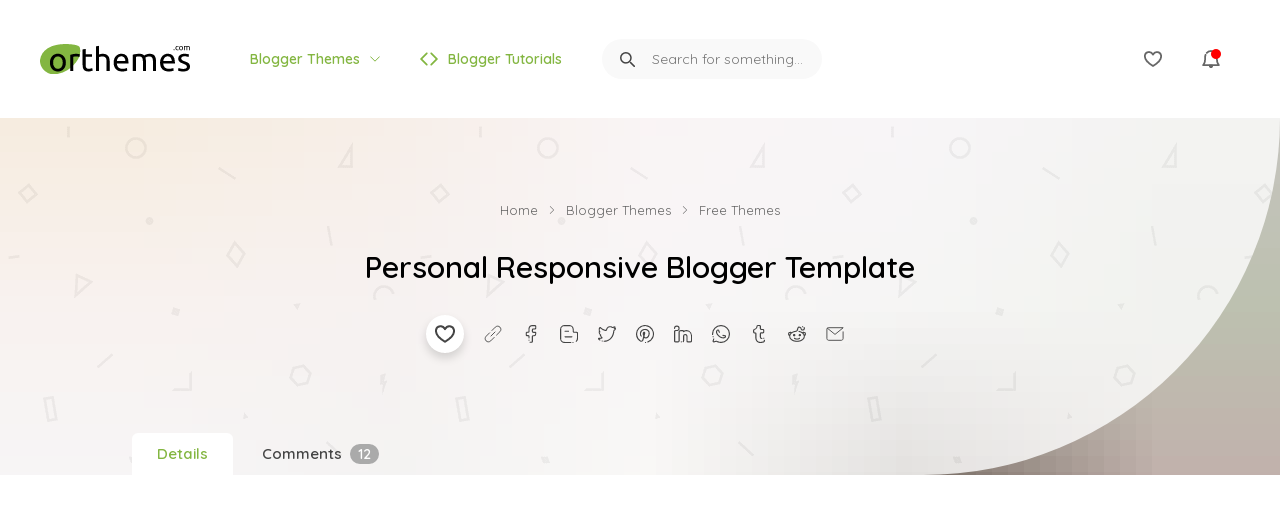

--- FILE ---
content_type: text/html; charset=UTF-8
request_url: https://www.orthemes.com/2015/07/personal-responsive-blogger-template.html
body_size: 104534
content:
<!DOCTYPE html>
<html dir='ltr' lang='en'>
<head>
<script>
/*
 * Orthemes.com
 */

//<![CDATA[
(function(){var a=window.location;-1<window.location.search.indexOf("showComment")&&(a.href=a.pathname+"?view=comments"+a.hash)})();
//]]>
            </script>
<meta content='width=device-width, initial-scale=1' name='viewport'/>
<title>Personal Responsive Blogger Template | Orthemes</title>
<meta content='text/html; charset=UTF-8' http-equiv='Content-Type'/>
<!-- Chrome, Firefox OS and Opera -->
<meta content='#ffffff' name='theme-color'/>
<!-- Windows Phone -->
<meta content='#ffffff' name='msapplication-navbutton-color'/>
<meta content='blogger' name='generator'/>
<link href='https://www.orthemes.com/favicon.ico' rel='icon' type='image/x-icon'/>
<link href='https://www.orthemes.com/2015/07/personal-responsive-blogger-template.html' rel='canonical'/>
<link rel="alternate" type="application/atom+xml" title="Blogger Themes &amp; Android Apps Designer and Developer by Orthemes - Atom" href="https://www.orthemes.com/feeds/posts/default" />
<link rel="alternate" type="application/rss+xml" title="Blogger Themes &amp; Android Apps Designer and Developer by Orthemes - RSS" href="https://www.orthemes.com/feeds/posts/default?alt=rss" />
<link rel="service.post" type="application/atom+xml" title="Blogger Themes &amp; Android Apps Designer and Developer by Orthemes - Atom" href="https://www.blogger.com/feeds/4084516195922070827/posts/default" />

<link rel="alternate" type="application/atom+xml" title="Blogger Themes &amp; Android Apps Designer and Developer by Orthemes - Atom" href="https://www.orthemes.com/feeds/7137056783951254479/comments/default" />
<!--Can't find substitution for tag [blog.ieCssRetrofitLinks]-->
<link href='https://blogger.googleusercontent.com/img/b/R29vZ2xl/AVvXsEhjJ_7L8f5QUUwu4exGeq3obSH4ABPWrg55s-3q7JSjG4I0PPoBaKpy794mR3U-gpK74q9wCQj-3idt44xgZxfP_EXsPNA-Ia27nVail30UnS4VteRPi_F7tC_pXbXtZdcTqqi02iWdZ5c/s1600/personal_responsive_blogger_template.jpg' rel='image_src'/>
<meta content='Personal is a free responsive blogger template by Orthemes. 2 Columns could be used for personal blogs about trips, visits, adventures or personal notes. Support all browsers including IE, Firefox, Google Chrome, Opera and Safari. Enhanced pages with special typographic style. SEO optimized and much more awesome features.' name='description'/>
<meta content='https://www.orthemes.com/2015/07/personal-responsive-blogger-template.html' property='og:url'/>
<meta content='Personal Responsive Blogger Template' property='og:title'/>
<meta content='Personal is a free responsive blogger template by Orthemes. 2 Columns could be used for personal blogs about trips, visits, adventures or personal notes. Support all browsers including IE, Firefox, Google Chrome, Opera and Safari. Enhanced pages with special typographic style. SEO optimized and much more awesome features.' property='og:description'/>
<meta content='https://blogger.googleusercontent.com/img/b/R29vZ2xl/AVvXsEhjJ_7L8f5QUUwu4exGeq3obSH4ABPWrg55s-3q7JSjG4I0PPoBaKpy794mR3U-gpK74q9wCQj-3idt44xgZxfP_EXsPNA-Ia27nVail30UnS4VteRPi_F7tC_pXbXtZdcTqqi02iWdZ5c/w1200-h630-p-k-no-nu/personal_responsive_blogger_template.jpg' property='og:image'/>
<meta content='website' property='og:type'/>
<meta content='@orthemes' name='twitter:site'/>
<meta content='@orthemes' name='twitter:creator'/>
<meta content='summary_large_image' name='twitter:card'/>
<meta content='Personal Responsive Blogger Template' name='twitter:title'/>
<meta content='Personal is a free responsive blogger template by Orthemes. 2 Columns could be used for personal blogs about trips, visits, adventures or personal notes. Support all browsers including IE, Firefox, Google Chrome, Opera and Safari. Enhanced pages with special typographic style. SEO optimized and much more awesome features.' name='twitter:description'/>
<meta content='https://blogger.googleusercontent.com/img/b/R29vZ2xl/AVvXsEhjJ_7L8f5QUUwu4exGeq3obSH4ABPWrg55s-3q7JSjG4I0PPoBaKpy794mR3U-gpK74q9wCQj-3idt44xgZxfP_EXsPNA-Ia27nVail30UnS4VteRPi_F7tC_pXbXtZdcTqqi02iWdZ5c/w1200-h630-p-k-no-nu/personal_responsive_blogger_template.jpg' name='twitter:image'/>
<meta content='app-id=com.blogspot.ar_themes.ar_themes' name='google-play-app'/>
<meta content='bpnkzj05Jc7iBSAnW-ocQVadwmg' name='alexaVerifyID'/>
<meta content='e0PmyUECHLBQhS4SyEvsg2rQDo1Ec73voY4fdIURlas' name='google-site-verification'/>
<meta name='impact-site-verification' value='-1019568423'/>
<meta name='impact-site-verification' value='f2bc38fb-dce1-42fc-ae0b-cf2eaa0359e1'/>
<!-- Global site tag (gtag.js) - Google Analytics -->
<script async='async' src='https://www.googletagmanager.com/gtag/js?id=G-6S8WFHFBFQ'></script>
<script>
        window.dataLayer = window.dataLayer || [];
        function gtag(){dataLayer.push(arguments);}
        gtag('js', new Date());

        gtag('config', 'G-6S8WFHFBFQ');
      </script>
<!-- CSS -->
<link href='https://fonts.googleapis.com/css?family=Quicksand:300,400,500,600&display=swap' rel='stylesheet'/>
<style>/*<![CDATA[
-----------------------------------
Responsive Blogger Theme Style
Name     : Orthemes.com Theme
Designer : Orthemes
URL      : https://www.orthemes.com
----------------------------------- */
html{line-height:1.15;-webkit-text-size-adjust:100%}body{margin:0}main{display:block}h1{font-size:2em;margin:0.67em 0}hr{box-sizing:content-box;height:0;overflow:visible}pre{font-family:monospace,monospace;font-size:1em}a{background-color:transparent}abbr[title]{border-bottom:none;text-decoration:underline;text-decoration:underline dotted}b,strong{font-weight:bolder}code,kbd,samp{font-family:monospace,monospace;font-size:1em}small{font-size:80%}sub,sup{font-size:75%;line-height:0;position:relative;vertical-align:baseline}sub{bottom:-0.25em}sup{top:-0.5em}img{border-style:none}button,input,optgroup,select,textarea{font-family:inherit;font-size:100%;line-height:1.15;margin:0}button,input{overflow:visible}button,select{text-transform:none}button,[type="button"],[type="reset"],[type="submit"]{-webkit-appearance:button}button::-moz-focus-inner,[type="button"]::-moz-focus-inner,[type="reset"]::-moz-focus-inner,[type="submit"]::-moz-focus-inner{border-style:none;padding:0}button:-moz-focusring,[type="button"]:-moz-focusring,[type="reset"]:-moz-focusring,[type="submit"]:-moz-focusring{outline:1px dotted ButtonText}fieldset{padding:0.35em 0.75em 0.625em}legend{box-sizing:border-box;color:inherit;display:table;max-width:100%;padding:0;white-space:normal}progress{vertical-align:baseline}textarea{overflow:auto}[type="checkbox"],[type="radio"]{box-sizing:border-box;padding:0}[type="number"]::-webkit-inner-spin-button,[type="number"]::-webkit-outer-spin-button{height:auto}[type="search"]{-webkit-appearance:textfield;outline-offset:-2px}[type="search"]::-webkit-search-decoration{-webkit-appearance:none}::-webkit-file-upload-button{-webkit-appearance:button;font:inherit}details{display:block}summary{display:list-item}template{display:none}[hidden]{display:none}
.pln{color:#000}@media screen{.str{color:#a11}.kwd{color:#708}.com{color:#a50}.typ{color:#606}.lit{color:#164}.pun,.opn,.clo{color:#000}.tag{color:#170}.atn{color:#00c}.atv{color:#a11}.dec,.var{color:#606}.fun{color:#f00}}@media print,projection{.str{color:#060}.kwd{color:#006;font-weight:bold}.com{color:#600;font-style:italic}.typ{color:#404;font-weight:bold}.lit{color:#044}.pun,.opn,.clo{color:#440}.tag{color:#006;font-weight:bold}.atn{color:#404}.atv{color:#060}}pre.prettyprint{padding:0;border:1px solid #eee}pre.prettyprint:not(.prettyprinted){padding:10px 20px}pre.prettyprint:not(.linenums){padding:15px}ol.linenums{background:#f7f7f7;color:#999;margin-top:0;margin-bottom:0;padding-left:45px}ol.linenums li{background:#fff;border-left:1px solid #ddd;margin:0;padding:0 15px}ol.linenums li:first-child{padding-top:10px}ol.linenums li:last-child{padding-bottom:10px}

/* Global
----------------------------------- */
*,*:before,*:after{-moz-box-sizing:border-box;-webkit-box-sizing:border-box;box-sizing:border-box}
html{line-height:1.5;font-family:"Quicksand",sans-serif;font-weight:normal;color:#444}
body{background:#fff;font-size:15px;margin:0}
body.dialog_on{overflow:hidden}
body.dialog_on header,body.dialog_on main,body.dialog_on footer{filter:blur(5px)}
html.off-canvas,body.off-canvas{overflow:hidden}
h1,h2,h3,h4,h5,h6{font-weight:500}
h1,.h1{font-size:36px}
h2,.h2{font-size:30px}
h3,.h3{font-size:24px}
h4,.h4{font-size:18px}
h5,.h5{font-size:14px}
h6,.h6{font-size:12px}
h1,h2,h3{margin-top:20px;margin-bottom:10px}
h4,h5,h6{margin-top:10px;margin-bottom:10px}
b,strong{font-weight:600}
ol,ul{padding-left:35px}
ol li,ul li{line-height:24px}
address,dl,fieldset,figure,ol,p,pre,ul{margin:0 0 20px 0}
img{max-width:100%}
a img{vertical-align:middle}
a{color:#83B641;text-decoration:none;outline:0}
a:hover{color:#666}
a,.transient{-webkit-transition:all 0.3s ease 0s;transition:all 0.3s ease 0s}
.item-control{display:none}
.clip{border:0;clip: rect(1px,1px,1px,1px);height:1px;width:1px;overflow:hidden;padding:0;position:absolute}

/* shortcodes
----------------------------------- */
abbr[title]{cursor:help;text-decoration:none}
.no_border{border:0!important;padding:0!important}
form{height:40px;position:relative;width:100%}
form input,form select,form textarea{border-radius:500px;background:#f9f9f9;font-size:14px;position:absolute;top:0;left:0;border:0;padding:0 20px 0 50px;width:100%;height:100%;z-index:1}
form.revert input{background:#fff;padding:0 50px 0 20px}
form:hover input,form input:focus,form:hover select,form select:focus,form:hover textarea,form textarea:focus{-webkit-box-shadow:0 5px 15px rgba(0,0,0,.08);box-shadow:0 5px 15px rgba(0,0,0,.08)}
form .submit{color:#444;cursor:pointer;position:absolute;top:0;left:0;height:100%;width:50px;text-align:center;line-height:45px;opacity:1;z-index:2}
form .submit:hover{color:#83B641}
form.revert .submit{left:auto;right:0}
pre{color:#333333;font:11px Monaco,"Courier New","DejaVu Sans Mono","Bitstream Vera Sans Mono",monospace;white-space:pre-wrap;word-wrap:break-word;display:block;line-height:28px;margin-bottom:20px;overflow:visible;overflow-y:hidden;padding:0 15px 0}
pre.changelog{background-image:-webkit-gradient(linear,50% 0%,50% 100%,color-stop(50%,#f5f5f5),color-stop(50%,#e6e6e6));background-image:linear-gradient(#f5f5f5 50%,#e6e6e6 50%);background-size:56px 56px}
.icon:not(.user){margin:0;border:none;border-radius:0;overflow:visible;font:inherit;color:inherit;text-transform:none;padding:0;background-color:transparent;display:inline-block;fill:currentcolor;line-height:0}
.icon:not(.preserve) [fill*='#']:not(.preserve){fill:currentcolor}
.icon:not(.preserve) [stroke*='#']:not(.preserve){stroke:currentcolor}
.icon>*{transform:translate(0,0)}
.icon.small svg [stroke-width]{stroke-width:2}
.icon[class*="star_"]{color:#F2B827}
.icon.star_4 svg polygon:last-child{color:#ddd}
.icon.star_3 svg polygon:last-child,.icon.star_3 svg polygon:nth-child(4){color:#ddd}
.icon.star_2 svg polygon:last-child,.icon.star_2 svg polygon:nth-child(4),.icon.star_2 svg polygon:nth-child(3){color:#ddd}
.icon.star_1{color:#ddd}
.icon.star_1 svg polygon:first-child{color:#F2B827}
.icon.star_0{color:#ddd}
.code{font-family:Consolas,monaco,monospace;font-size:87.5%;color:#e83e8c;word-break:break-word;background:#e8e8e8;padding:1px 6px;border-radius:3px}
.grid{display:-webkit-box;display:flex;flex-wrap:wrap;margin:0;padding:0;list-style:none}
.flex{vertical-align:middle;display:inline-flex;justify-content:center;align-items:center}
.grid.center,.flex.center{justify-content:center}
.grid.middle,.flex.middle{align-items:center}
.grid.normal,.flex.normal{justify-content:flex-start}
.grid.revert,.flex.revert{justify-content:flex-end}
.flex.center,.flex.middle,.flex.revert{width:100%}
.grid.xlarge{margin-left:-30px}
.grid.xlarge>*{padding-left:30px}
.grid.large{margin-left:-30px}
.grid.large>*{padding-left:30px}
.grid.medium{margin-left:-20px}
.grid.medium>*{padding-left:20px}
.grid.small{margin-left:-10px}
.grid.small>*{padding-left:10px}
.grid>*{width:auto;max-width:100%;margin:0;padding:0}
.grid.expand>*,.grid>.expand{width:100%;flex:1;min-width:1px}
.grid.grid_1_1>*,.grid>.grid_1_1{width:100%}
.grid.grid_1_2>*,.grid>.grid_1_2{width:50%}
.grid.grid_1_3>*,.grid>.grid_1_3{width:calc(100% * 1 / 3.001)}
.grid.grid_2_3>*,.grid>.grid_2_3{width:calc(100% * 2 / 3.001)}
.grid.grid_1_4>*,.grid>.grid_1_4{width:25%}
.grid.grid_1_5>*,.grid>.grid_1_5{width:20%}
.flex>*:not(:first-child){margin-left:10px}
.list>*{padding-left:10px}
.column_1,.column_2,.column_3{column-gap:30px}
.container{margin-right:auto;margin-left:auto;padding-right:15px;padding-left:15px}
.container.auto{width:100%;max-width:1400px}
.hidden{display:none!important}
.align_center{text-align:center}
.demo{margin-bottom:20px;overflow:hidden}
.rect{position:absolute;clip:rect(1px,1px,1px,1px);padding:0;border:0;height:1px;width:1px;overflow:hidden}
.button{background-color:#fff;margin:0;height:38px;border:none;overflow:visible;font:inherit;color:inherit;border-radius:500px;font-weight:300;padding:0 30px;font-size:.875rem;line-height:38px;text-align:center;text-decoration:none;text-transform:uppercase;-webkit-box-shadow:0 5px 10px rgba(0,0,0,.15);box-shadow:0 5px 10px rgba(0,0,0,.15)}
.button.small{padding:0 20px;font-weight:400;text-transform:none}
.button.large{font-size:15px;font-weight:600;height:45px;line-height:45px;padding:0 50px}
.button.primary{background-color:#1e87f0;color:#fff}
.button.primary:hover{background-color:#0f7ae5}
.button.success{background:#83B641;color:#fff}
.button.success:hover{background:#6D9933}
.button.warning{background-color:#ff8800;color:#fff}
.button.warning:hover{background-color:#e67a00}
.button.danger{background-color:#ff3547;color:#fff}
.button.danger:hover{background-color:#ff1b30}
.button.flex{line-height:20px}
.button.icon_button{padding:0;width:48px;height:48px;display:inline-flex;justify-content:center;align-items:center}
.button.icon_button.small{width:38px;height:38px}
.button:hover{text-decoration:none;-webkit-box-shadow:0 5px 10px rgba(0,0,0,.3);box-shadow:0 5px 10px rgba(0,0,0,.3)}
.box{border:1px solid #eee}
.dashed{border-bottom:1px dashed #999;display:inline-block;margin-bottom:10px}
*:not(pre) > code,*:not(pre) > kbd{font-family:Consolas,monaco,monospace;font-size:90%;color:#c7254e;border-radius:.2rem;padding:2px 6px;background:#f9f2f4}
.card{background:#fff;border-radius:6px;overflow:hidden;-webkit-box-shadow:0 5px 15px rgba(0,0,0,.08);box-shadow:0 5px 15px rgba(0,0,0,.08);-webkit-transition:-webkit-box-shadow,box-shadow .3s ease 0s;transition:-webkit-box-shadow,box-shadow .3s ease 0s}
.card:hover{-webkit-box-shadow:0 15px 25px rgba(0,0,0,.15);box-shadow:0 15px 25px rgba(0,0,0,.15)}
.snackbar{z-index:3;margin:0 0 45px;display:flex;position:fixed;right:0;bottom:0;left:0;align-items:center;justify-content:center;pointer-events:none}
.snackbar .content{background-color:#333;color:#fff;text-align:center;border-radius:500px;max-width:672px;min-width:344px;-webkit-transform:scale(0.8);transform:scale(0.8);opacity:0;pointer-events:auto;-webkit-box-shadow:0 3px 5px -1px rgba(0,0,0,0.2),0px 6px 10px 0 rgba(0,0,0,0.14),0px 1px 18px 0 rgba(0,0,0,.12);box-shadow:0 3px 5px -1px rgba(0,0,0,0.2),0px 6px 10px 0 rgba(0,0,0,0.14),0px 1px 18px 0 rgba(0,0,0,.12);-webkit-transition-duration:150ms;transition-duration:150ms;-webkit-transition-timing-function:cubic-bezier(0,0,0.2,1);transition-timing-function:cubic-bezier(0,0,0.2,1)}
.snackbar.show .content{opacity:1;-webkit-transform:scale(1);transform:scale(1)}
.snackbar.hide .content{opacity:0}
.snackbar .content .label{font-size:14px;line-height:20px;font-weight:400;letter-spacing:0.25px;color:#eee;padding:12px 20px}
.dialog{display:none;background-color:rgba(49,59,70,.8);padding:0;position:fixed;top:0;right:0;bottom:0;left:0;z-index:5;overflow-y:auto}
.dialog_on .dialog{display:block}
.dialog .dialog_inner{min-height:100%;padding:50px 25px;max-width:calc(100% - 0.01px)}
.dialog .dialog_content{border-radius:6px;background:#fff;position:relative;max-width:600px;min-width:350px;margin:0 auto;-webkit-box-shadow:0 5px 15px rgba(0,0,0,.08);box-shadow:0 5px 15px rgba(0,0,0,.08)}
.dialog .dialog_close{color:#444;position:absolute;top:20px;right:20px;cursor:pointer}
.dialog .dialog_result{padding:50px}
.dialog .dialog_result.loading,.dialog .dialog_result.error{font-weight:600}
.dialog .dialog_result.loading{text-align:center}
.dialog .dialog_result.success h3{color:#83B641}
.dialog .dialog_result.success .download_details{margin-top:20px;border-top:1px solid #eee;padding-top:20px}
.dialog .dialog_result.success .download_details small{display:block;margin-top:10px}
.dialog .dialog_result.success .theme_info{border:1px solid #eee;padding:20px;margin-bottom:20px;border-radius:6px}
.dialog .dialog_result.success .theme_info img{width:120px;display:block}
.dialog .dialog_result.success .theme_info .h5{font-weight:600;color:#000}
.dialog .dialog_result.error span{color:#f00}
.dialog .dialog_result.error a:hover{text-decoration:underline}
.tooltip{background:#444;border-radius:500px;color:#fff;display:inline-block;font-size:12px;font-weight:400;line-height:14px;max-width:170px;position:fixed;padding:6px 16px;text-align:center;pointer-events:none;opacity:0;z-index:6;-webkit-transform:scale(0);transform:scale(0);-webkit-box-shadow:0 3px 5px -1px rgba(0,0,0,0.2),0px 6px 10px 0 rgba(0,0,0,0.14),0px 1px 18px 0 rgba(0,0,0,.12);box-shadow:0 3px 5px -1px rgba(0,0,0,0.2),0px 6px 10px 0 rgba(0,0,0,0.14),0px 1px 18px 0 rgba(0,0,0,.12);-webkit-transition-duration:150ms;transition-duration:150ms;-webkit-transition-timing-function:cubic-bezier(0,0,0.2,1);transition-timing-function:cubic-bezier(0,0,0.2,1)}
.tooltip.show{opacity:1;-webkit-transform:scale(1);transform:scale(1)}
.tooltip.hide{opacity:0}
blockquote{border-left:1px solid #454545;color:#777;font-style:italic;margin:0;margin-bottom:20px;padding-left:20px}
.pulse:before{content:'';position:absolute;width:100%;height:100%;top:0;left:0;background-color:inherit;border-radius:inherit;-webkit-transition:opacity .3s,-webkit-transform .3s,transform .3s;transition:opacity .3s,-webkit-transform .3s,transform .3s;-webkit-animation:pulse_animation 1s cubic-bezier(0.24,0,0.38,1) infinite;animation:pulse_animation 1s cubic-bezier(0.24,0,0.38,1) infinite;z-index:-1}
.scale{-webkit-animation:scale_animation 0.8s cubic-bezier(0.17,0.89,0.32,1.49);animation:scale_animation 0.8s cubic-bezier(0.17,0.89,0.32,1.49)}
.icon.spinner{color:#83B641}
.button.success .icon.spinner{color:#fff}
.spinner>*{-webkit-animation:rotate_animation 1.4s linear infinite;animation:rotate_animation 1.4s linear infinite}
.spinner>*>*{stroke-dasharray:88px;stroke-dashoffset:0;-webkit-transform-origin:center;transform-origin:center;-webkit-animation:dash_animation 1.4s ease-in-out infinite;animation:dash_animation 1.4s ease-in-out infinite;stroke-width:1;stroke-linecap:round}
@media (min-width:576px){.column_1{column-count:1;display:block}.container,.container.auto{width:540px}}
@media (min-width:768px){.grid.auto\@m>*,.grid>.auto\@m{width:auto}.grid.grid_1_2\@m>*,.grid>.grid_1_2\@m{width:50%}.column_2{column-count:2;display:block}.container,.container.auto{width:720px}}
@media (min-width:992px){.grid.expand\@l>*,.grid>.expand\@l{width:100%;flex:1;min-width:1px}.grid.auto\@l>*,.grid>.auto\@l{width:auto;flex:none}.grid.grid_1_2\@l>*,.grid>.grid_1_2\@l{width:50%}.grid.grid_1_3\@l>*,.grid>.grid_1_3\@l{width:calc(100% * 1 / 3.001)}.grid.grid_2_3\@l>*,.grid>.grid_2_3\@l{width:calc(100% * 2 / 3.001)}.grid.grid_1_4\@l>*,.grid>.grid_1_4\@l{width:25%}.column_3{column-count:3;display:block}.container,.container.auto{width:960px}.hidden\@l{display:none}}
@media (min-width:1200px){.grid.xlarge{margin-left:-60px}.grid.large{margin-left:-40px}.grid.xlarge>*{padding-left:60px}.grid.large>*{padding-left:40px}.column_1,.column_2,.column_3{column-gap:40px}.container:not(.auto){width:1140px}.container.auto{width:100%}.container.large{padding-left:40px;padding-right:40px}.hidden\@xl{display:none}}
@media (max-width:1199px){.shown\@xl{display:none}}
@media (max-width:991px){.shown\@l{display:none}}
@media (max-width:767px){.shown\@m{display:none}}
@media (max-width:575px){.shown\@s{display:none}}
@-webkit-keyframes pulse_animation{0%{opacity:1;-webkit-transform:scale(1);transform:scale(1)}50%{opacity:0;-webkit-transform:scale(1.5);transform:scale(1.5)}100%{opacity:0;-webkit-transform:scale(1.5);transform:scale(1.5)}}
@keyframes pulse_animation{0%{opacity:1;-webkit-transform:scale(1);transform:scale(1)}50%{opacity:0;-webkit-transform:scale(1.5);transform:scale(1.5)}100%{opacity:0;-webkit-transform:scale(1.5);transform:scale(1.5)}}
@-webkit-keyframes scale_animation{20%{-webkit-transform:scale(0.8);transform:scale(0.8)}50%{-webkit-transform:scale(1.2);transform:scale(1.2)}}
@keyframes scale_animation{20%{-webkit-transform:scale(0.8);transform:scale(0.8)}50%{-webkit-transform:scale(1.2);transform:scale(1.2)}}
@keyframes rotate_animation{0%{-webkit-transform:rotate(0deg);transform:rotate(0deg)}100%{-webkit-transform:rotate(270deg);transform:rotate(270deg)}}
@keyframes dash_animation{0%{stroke-dashoffset:88px}50%{stroke-dashoffset:22px;-webkit-transform:rotate(135deg);transform:rotate(135deg)}100%{stroke-dashoffset:88px;-webkit-transform:rotate(450deg);transform:rotate(450deg)}}

/* header
----------------------------------- */
header{position:relative;z-index:2}

/* .banner_spot */
.banner_spot{max-width:100%}
.banner_spot.top{width:100%;max-width:1016px;margin:0 auto 50px}
.page .banner_spot.top{max-width:100%}

/* .nav */
.nav{padding:25px 0;position:relative;z-index:2}

/* .menu + .actions */
.menu > .list,.actions > .list{margin-left:0}
.menu > .list > li,.actions > .list > li{padding-left:0;position:relative}
.menu > .list > li > a,.actions > .list > li > a,.drawer_button a{border-radius:8px 8px 0 0;height:68px;line-height:68px;padding:0 20px;font-size:14px;font-weight:600;-webkit-transition-property:color;transition-property:color}
li.has_child:hover > a,li.has_child.active > a{color:#666}
li.has_child .drop{position:absolute;top:120%;left:0;width:230px;opacity:0;visibility:hidden}
li.has_child .drop ul{background:#fff;border-radius:6px;padding:15px 0;margin-left:0;-webkit-box-shadow:0 5px 15px rgba(0,0,0,.08);box-shadow:0 5px 15px rgba(0,0,0,.08)}
li.has_child.active > .drop{opacity:1;visibility:visible;top:100%}
.menu li.has_child ul li{padding-left:0;width:100%}
.menu li.has_child ul li a{padding:12px 20px;color:#444;font-size:13px;width:100%;justify-content:flex-start}
.menu li.has_child ul li:hover a{background:#83B641;color:#fff}
.menu li.has_child ul li a span:last-child{margin-left:15px}
.menu li.has_child ul li .icon{color:#5c5c5c}
.menu li.has_child ul li:hover .icon{color:#fff}
.menu li form{width:250px;margin-left:20px}

/* .actions */
.actions > .list > li > a,.drawer_button a{color:#666}
.actions > .list > li:hover > a,.actions > .list > li.active > a,.drawer_button a:hover{color:#83B641}
.actions li.has_child .drop{left:auto;right:0;width:372px}
.actions li.has_child.favourites .drop{width:400px}
.actions li.has_child .drop ul{border-radius:6px;padding:0;overflow:hidden}
.actions li.has_child ul li.title{border-bottom:1px solid #eee;margin:0 20px;padding:25px 0;font-size:14px;color:#444;width:100%;font-weight:600}
.actions > .list > li.notifications > a.pulse:before{background-color:#eee;border-radius:500px;height:40px;width:40px;top:calc(50% - 20px);left:calc(50% - 20px)}
.actions > .list > li.notifications > a.new:after{content:'';width:10px;height:10px;position:absolute;top:calc(50% - 10px);right:calc(50% - 10px);background:#f00;border-radius:500px;z-index:2}
.actions > .list > li.notifications > a.new{position:relative}
.actions > .list > li.notifications > a.new .icon{z-index:1;position:relative}
.actions > .list > li li.content,.actions > .list > li li.content ul,.actions > .list > li li.content ul li{list-style:none;margin:0;padding:0;-webkit-box-shadow:none;box-shadow:none}
.actions > .list > li li.content{overflow:auto;max-height:calc(100vh - 190px);width:100%}
.actions > .list > li li.content ul{padding-top:10px;padding-bottom:10px}
.actions > .list > li li.content ul li{padding:10px 20px}
.actions > .list > li.notifications li.content a:hover{text-decoration:underline}
.actions > .list > li.notifications li.content ul li{background-color:#ffffb1;-webkit-transition:background-color 5s ease 0s;transition:background-color 5s ease 0s}
.actions > .list > li.notifications li.content ul li.inactive{background-color:#fff}
.actions > .list > li.favourites li.content ul li a{display:block}
.actions > .list > li.favourites li.content ul li a img{width:90px}
.actions > .list > li.favourites li.content ul li .icon{display:block;cursor:pointer;background:#444;padding:5px;border-radius:500px;color:#fff}
.actions > .list > li.favourites li.content ul li .icon:hover{background:#83B641}
.actions > .list > li.search li.content input{background:transparent;border-radius:0}

/* .drawer_button */
.drawer_button a{padding-left:0;padding-right:0}

/* .drawer */
.drawer{background-color:#fff;top:0;left:-100%;right:auto;position:fixed;width:270px;height:100%;overflow:hidden;z-index:6;-webkit-transition:left .3s ease 0s;transition:left .3s ease 0s}
.drawer_on .drawer{left:0;-webkit-box-shadow:0 8px 10px -5px rgba(0,0,0,.2),0 16px 24px 2px rgba(0,0,0,.14),0 6px 30px 5px rgba(0,0,0,.12);box-shadow:0 8px 10px -5px rgba(0,0,0,.2),0 16px 24px 2px rgba(0,0,0,.14),0 6px 30px 5px rgba(0,0,0,.12)}
.overlay{position:fixed;top:0;left:0;width:100%;height:100%;background:rgba(0,0,0,.4);z-index:5;opacity:0;visibility:hidden;-webkit-transition:opacity .3s ease 0s;transition:opacity .3s ease 0s}
.drawer_on .overlay{visibility:visible;opacity:1}
.drawer_close{padding:20px}
.drawer_menu{padding:10px 0}
.drawer_menu li{padding:0}
.drawer_menu li a{color:#444;padding:10px 20px;width:100%;justify-content:left}
.drawer_menu li a:hover{background:#83B641;color:#fff}
.drawer_menu li a >:not(:first-child){color:#83B641;margin-left:20px;font-size:14px;font-weight:600}
.drawer_menu li a:hover >:not(:first-child){color:#fff}
.drawer_social{padding:20px 0;border-top:1px solid #eee;margin:0 20px}
.drawer_social ul{margin:0}
.drawer_social ul li{padding-left:0;padding-right:15px}

/* .nav.cloned */
.nav.cloned{background:#fff;padding:0;position:fixed;top:-100px;left:0;width:100%;z-index:4;-webkit-transition:opacity,visibility,top .3s ease 0s;transition:opacity,visibility,top .3s ease 0s;-webkit-box-shadow:0 5px 15px rgba(0,0,0,.08);box-shadow:0 5px 15px rgba(0,0,0,.08)}
.nav.cloned.slide{top:0;opacity:1;visibility:visible}
.nav.cloned .logo img{transform:translate(0,0);-webkit-transform:translate(0,0)}
.nav.cloned .menu > .list > li > a,.nav.cloned .actions > .list > li > a{height:58px;line-height:58px}

/* .banner */
.banner{padding:80px 0;position:relative;z-index:1;color:#f9f9f9}
.banner .title{margin-bottom:25px;font-size:28px;line-height:1.25;letter-spacing:.4px;color:#222;font-weight:500}
.banner .caption{margin:0 0 36px;font-size:18px;color:#66678e;letter-spacing:.5px}
.banner .action{margin-bottom:42px}
.banner .banner_spot{background:#f1f1f1;border-radius:6px;padding:10px;width:330px;height:130px}

/* .top_bg */
.top_bg{color:transparent}
.top_bg svg:not(.hidden){display:block}
.featured .top_bg svg .g_fill_1{color:#fff}
.testimonials .top_bg svg .g_fill_1{color:#f9f9f9}

/* main
----------------------------------- */
main{position:relative;z-index:1}

/* .add_to_favourites */
.add_to_favourites{color:#444}
.add_to_favourites span.scale{color:#ff6966}
.add_to_favourites span.scale svg [fill]{fill:currentColor}

/* .sharing_box */
.sharing_box{line-height:0}
.sharing_box ul,.sharing_box ul li{padding:0;margin:0;list-style:none;overflow:hidden}
.sharing_box ul li{cursor:pointer}
.sharing_box ul li:hover{color:#83B641}

/* .featured */
.featured{background-repeat:no-repeat;background-size:contain;background-color:#f9f9f9;background-position:left top;padding-bottom:110px}
.featured > h3,.testimonials h3{font-weight:600;margin:0;padding:100px 25px 80px;text-transform:uppercase;text-align:center}
.featured .card{margin-bottom:40px;position:relative}
.featured .card .thumb{position:relative}
.featured .card .content{padding:20px;position:relative}
.featured .card .thumb .thumb_wrapper{display:block;position:relative}
.featured .card .thumb .thumb_wrapper img{position:relative;width:100%;z-index:1}
.featured .card .thumb .thumb_wrapper .overflow{background:-webkit-gradient( linear,left bottom,left top,from(rgba(0,0,0,.4)),color-stop(57%,rgba(0,0,0,0)) );background:linear-gradient( to top,rgba(0,0,0,.4) 0%,rgba(0,0,0,0) 57% );content:'';position:absolute;top:0;left:0;opacity:0;padding:0;width:100%;height:100%;z-index:2;-webkit-transition-property:opacity;transition-property:opacity}
.featured .card:hover .thumb .thumb_wrapper .overflow{opacity:1}
.featured .card .thumb .add_to_favourites{position:absolute;z-index:3;bottom:20px;right:20px;opacity:0;visibility:hidden}
.featured .card:hover .thumb .add_to_favourites{opacity:1;visibility:visible}
.featured .card .content .title{font-size:18px;font-weight:500;text-align:center}
.featured .card .content .title h2{font-size:inherit;margin:0;text-align:left;line-height:28px}
.featured .card .content .title a{color:#333}
.featured .card .content .title a:hover,.featured .card .content .title .price{color:#83B641}
.featured .card .content .title .price{font-size:22px;font-weight:600}
.featured .card .content .title .sales{font-size:10px;text-transform:uppercase;color:#888;font-weight:600}
.featured .card .content .rating{color:#888;font-size:14px;margin-top:20px}
.featured .card .content .rating_text{color:#888;font-size:14px;margin-top:6px}
.featured .card .content .meta > *{margin-top:30px}
.featured .card .content .sharing_box{border-top:1px solid #eee;margin:20px -20px -20px!important;padding:15px;display:none}
.featured .card .content .sharing_box ul li{background:#fff}

/* .testimonials */
.testimonials{background-repeat:no-repeat;background-size:contain;background-color:#eee;background-position:right top;position:relative;padding-bottom:110px}
.testimonials h3{padding-bottom:80px}
.testimonials .carousel-cell{width:30%;padding:0 30px}
.testimonials .card{margin-bottom:40px;padding:20px}
.testimonials .card .user_header{margin-bottom:15px}
.testimonials .card .user_header .user_logo{background:#eee;height:48px;width:48px;color:#999;border-radius:50px}
.testimonials .card .user_header .user_name{text-transform:capitalize;font-weight:600;margin-bottom:10px;line-height:1}
.testimonials .card .user_header .user_rating{line-height:0}
.testimonials .card .user_quote{color:#888;font-size:14px;line-height:24px}

/* .title */
.section_title{background-repeat:no-repeat;background-size:cover;background-position:center;position:relative;padding:80px 0 0;text-align:center}
.section_title:before{content:'';background-color:#fff;background-position:top left;border-bottom-right-radius:500px;position:absolute;top:0;left:0;width:100%;height:100%;z-index:1;opacity:.8}
.section_title .container,.section_title .top_bg{position:relative;z-index:2}
.section_title h1{margin:25px 0 0;color:#000;font-weight:600}
.section_title .meta{margin-top:25px}
.section_title .sharing_box ul li{padding:0 10px;margin-left:0}
.section_title .no_results{margin-top:50px;color:red;font-weight:600;text-transform:uppercase;border-top:1px dashed #ccc;padding-top:50px;margin-bottom:50px}
.section_title .tabs{margin:80px auto 0;max-width:1016px}
.section_title .tabs .list,.section_title .tabs .list li{margin:0;padding:0}
.section_title .tabs .list li + li{margin-left:4px}
.section_title .tabs li a{border-radius:6px 6px 0 0;color:#444;display:block;font-weight:600;height:42px;line-height:42px;padding:0 25px}
.section_title .tabs li a:hover{background:#fff}
.section_title .tabs li a.selected{background:#fff;border-bottom:0;color:#83B641}
.section_title .tabs li a .count{background:#aaa;color:#fff;padding:0 8px;display:inline-block;line-height:20px;height:20px;margin-left:8px;border-radius:500px;font-size:14px}

/* .product */
.product .product_content,.page .product_content{margin-top:50px;margin-bottom:180px}
.product .product_content .product_body,.product .product_content .product_comments{width:616px}
.product .product_content .product_body .discount_box{border:1px solid #eee;border-radius:5px;padding:15px;margin-bottom:20px;font-weight:600;color:#ff3c00}
.product .product_content .product_body .discount_box span{color:#444}
.product .product_content .product_body .demo_box{background:#fff;border:1px solid #eee;border-radius:6px;margin-bottom:25px;padding:13px 0}
.product .product_content .product_body .demo_box img{display:block;margin:0 auto}
.product .product_content .product_body img:not(.box),iframe{border:0}
.product .product_content .product_body iframe{width:100%}
.product .product_content .product_body b,.product .product_content .product_body strong,.page .product_content .product_body b,.page .product_content .product_body strong{font-weight:600}
.product .product_content .product_body p:last-child,.page .product_content .product_body p:last-child{margin-bottom:0}
.product .product_content .product_body small{margin-bottom:20px;display:inline-block;margin-top:10px;font-weight:400;color:#000}
.product .product_content .product_body a:hover,.page .product_content .product_body a:hover{text-decoration:underline}
.product .product_content .product_body h3,.product .product_comments .comments_title{border-bottom:1px solid #d4d4d4;color:#222;margin:50px 0 20px;line-height:27px;padding-bottom:10px;font-weight:600}
.product .product_content .product_body h2,.page .product_content .product_body h2{border-bottom:1px solid #d4d4d4;color:#222;margin:50px 0 20px;line-height:27px;padding-bottom:10px;font-weight:600}
.page .product_content .product_body h3{font-weight:600;color:#222}
.product .product_content .product_body >*:last-child,.page .product_content .product_body >*:last-child{margin-bottom:0}
.product .product_content .product_body .list>*{margin-bottom:10px}
.product .product_content .product_sidebar{width:360px}
.product .product_content .product_sidebar .button{text-transform:none;padding:0 20px}
.product .product_content .product_sidebar .license,.product .product_content .product_sidebar .info,.product .product_content .product_sidebar .meta{border:1px solid #eee;border-radius:6px;margin-bottom:25px;padding:20px;position:relative}
.product .product_content .product_sidebar .license .license_title .h4{font-weight:600;color:#000}
.product .product_content .product_sidebar .license .license_title .price{font-size:26px;font-weight:600;color:#83B641;line-height:1;text-align:center}
.product .product_content .product_sidebar .license .license_title .sales{font-size:10px;margin-top:5px;text-transform:uppercase;color:#888;font-weight:600;text-align:center}
.product .product_content .product_sidebar .license .license_details{margin-top:15px;font-size:14px;position:relative;z-index:1}
.product .product_content .product_sidebar .license .license_details p{color:#888}
.product .product_content .product_sidebar .license .license_details p strong{color:#666}
.product .product_content .product_sidebar .license .license_details > ul{padding:0;margin:0;list-style:none}
.product .product_content .product_sidebar .license .license_details > ul > li .icon{color:#83B641}
.product .product_content .product_sidebar .license .license_details > ul ul{font-size:13px;color:#000;margin:0}
.product .product_content .product_sidebar .license .license_details > ul ul li{color:#888;list-style:square}
.product .product_content .product_sidebar .license .license_details > ul ul li.sub_title{list-style:none;font-weight:600;color:#444;margin-top:10px}
.product .product_content .product_sidebar .license .license_links,.product .product_content .product_sidebar .license .license_links .grid + .grid{margin-top:25px}
.product .product_content .product_sidebar .meta .grid + .grid{margin-top:20px}
.product .product_content .product_sidebar .meta .button span .icon{margin-left:6px;vertical-align:middle}
.product .product_content .product_sidebar .info{margin-top:25px}
.product .product_content .product_sidebar .info .item+.item{margin-top:15px}
.product .product_content .product_sidebar .info .item_rating{margin-bottom:15px;margin-top:5px;border-bottom:1px solid #eee;padding-bottom:15px}
.product .product_content .product_sidebar .info .rating_text{color:#888}
.product .product_content .product_sidebar .license .license_links .order_error{margin-top:10px;text-align:center;color:#f00;font-weight:600}
.product .product_content .product_sidebar .license .license_links .order_error a:hover{text-decoration:underline}

/* .indexed */
.indexed{padding-bottom:0}
.indexed .section_title{padding:0;position:relative;text-align:center}
.indexed .section_title:before{background-color:#eee;opacity:.6}
.indexed .section_title .container{padding-top:60px;padding-bottom:80px}
.indexed .section_title h1 .flex > *:not(:first-child){margin-left:25px}
.indexed .indexed_content{padding-bottom:180px}
.indexed .indexed_content .masonry,.indexed .indexed_content .index_sidebar{margin-top:60px}
.indexed .indexed_content .masonry .masonry_loader{margin-top:60px;text-align:center}
.indexed .indexed_content .masonry .masonry_finshed .card{padding:20px;background:#83B641;color:#fff;text-transform:uppercase;text-align:center;font-weight:600}
.indexed .indexed_content .masonry .masonry_next,.indexed .indexed_content .masonry .masonry_loader,.indexed .indexed_content .masonry .masonry_finshed{width:100%}
.indexed .indexed_content .masonry .masonry_next{text-align:center}
.indexed .indexed_content .masonry .masonry_next a.loading{cursor:progress}

/* .breadcrumbs */
.breadcrumbs{overflow:hidden;white-space:nowrap;text-overflow:ellipsis;font-size:13px;color:#666}
.breadcrumbs a{color:#666}
.breadcrumbs a:hover{color:#333;text-decoration:underline}

/* .comment */
.product .product_comments .comments_title{margin-top:0;margin-bottom:30px}
.product .product_comments .comments_content.error{color:#ff3547;font-weight:600}
.product .product_comments .comments_content ol,.product .product_comments .comments_content li{list-style:none;margin:0;padding:0}
.product .product_comments .comments_content li{border-top:1px solid #eee;padding:30px 0}
.product .product_comments .comments_content li li{padding:20px 0}
.product .product_comments .comments_content li:first-child{border-top:0;padding-top:0}
.product .product_comments .comments_content li:last-child{padding-bottom:0}
.product .product_comments .comments_content #top-ra > li:last-child{border-bottom:1px solid #eee;padding-bottom:30px;margin-bottom:30px}
.product .product_comments .comments_content .comment-replies .comment-replies,.product .product_comments .comments_content .continue:not(#top-continue),.product .product_comments .comments_content .continue:not(#top-continue)
.product .product_comments .comments_content .comment-block .comment-header .icon.user:not(.blog-author),.product .product_comments #comment-editor-src,.product .product_comments .thread-toggle{display:none}
.product .product_comments .comments_content .avatar-image-container img{background-size:35px;background-repeat:no-repeat;background-position:center;width:35px;height:35px;border-radius:100%;overflow:hidden;display:block}
.product .product_comments .comments_content .comment-block .comment-header{margin-bottom:25px}
.product .product_comments .comments_content .comment-block .comment-header cite{font-size:14px;font-style:normal;font-weight:600}
.product .product_comments .comments_content .comment-block .comment-header cite a{color:#555}
.product .product_comments .comments_content .comment-block .comment-header cite a:hover{color:#83B641}
.product .product_comments .comments_content .comment-block .comment-header .icon.user:after{background:#888;color:#fff;border-radius:50px;content:'';display:inline-block;padding:2px;text-transform:uppercase;line-height:1;vertical-align:middle}
.product .product_comments .comments_content .comment-block .comment-header .icon.blog-author:after{content:'Admin';font-size:10px;padding:5px 10px;display:block;border-radius:500px}
.product .product_comments .comments_content .comment-block .comment-header .datetime{font-size:12px}
.product .product_comments .comments_content .comment-block .comment-content{color:#888;margin-bottom:0;letter-spacing:0.5px;font-size:13px;word-break:break-word}
.product .product_comments .comments_content .comment-block .comment-content a:hover{text-decoration:underline}
.product .product_comments .comments_content .comment-actions .button{width:35px;height:35px}
.product .product_comments .comments_content .comment-actions > .button + .item-control .button{margin-top:15px}
.product .product_comments .comments_content .comment-replies > *{background:#f9f9f9;border-radius:6px;margin-top:25px;margin-left:55px;padding:20px}
.product .product_comments .comments_content .comment-block .comment-header{margin-bottom:15px}
.product .product_comments .comments_content .comment-replies .comment-content{padding:0}
.product .product_comments .comments_content .comment-replies .comment-content a:hover{text-decoration:underline}
.product .product_comments .comments_content .comment-replybox-single{margin-left:55px}
.product .product_comments .comments_content #top-continue{margin-top:30px}
.product .product_comments iframe{background:transparent url(https://blogger.googleusercontent.com/img/b/R29vZ2xl/AVvXsEi0bgB9f49IOOPv-bT-MWeGGbAICeyz50FxBIbaObKzVoVcoNThRb4mkfB3SSv5ggv2V2nMAFhgoQH1V8Z_gJZ7aCn_Ub-NCwQ8YnPWJjDK1BHlm8iJ69h38bzUdUiff3TmKd1kmmC5zec/s1600/loader.gif) no-repeat center;border:0;border-right:1px dashed #ccc;border-left:1px dashed #ccc;overflow:hidden;margin-top:30px;padding-left:20px;padding-right:20px;width:100%}
.product .product_comments .comments_form iframe{margin-top:0}

/* .page_form */
.page_form form{height:auto;width:500px;max-width:100%;margin:0 auto;padding:60px 0 120px;text-align:center}
.page_form form input,.page_form form select,.page_form form textarea{background:#fff;position:relative;width:100%;height:50px;font-weight:600;font-size:15px;padding:0 25px;-webkit-box-shadow:0 5px 10px rgba(0,0,0,.08);box-shadow:0 5px 10px rgba(0,0,0,.08)}
.page_form form input:hover,.page_form form select:hover,.page_form form textarea:hover,.page_form form input:focus,.page_form form select:focus,.page_form form textarea:focus{-webkit-box-shadow:0 5px 10px rgba(0,0,0,.25);box-shadow:0 5px 10px rgba(0,0,0,.25)}
.page_form form select{-webkit-appearance:none;-moz-appearance:none;background-image:url("data:image/svg+xml;charset=UTF-8,%3Csvg%20width%3D%2224%22%20height%3D%2216%22%20viewBox%3D%220%200%2024%2016%22%20xmlns%3D%22http%3A%2F%2Fwww.w3.org%2F2000%2Fsvg%22%3E%0A%20%20%20%20%3Cpolygon%20fill%3D%22%23666%22%20points%3D%2212%201%209%206%2015%206%22%20%2F%3E%0A%20%20%20%20%3Cpolygon%20fill%3D%22%23666%22%20points%3D%2212%2013%209%208%2015%208%22%20%2F%3E%0A%3C%2Fsvg%3E%0A");background-repeat:no-repeat;background-position:98% 50%}
.page_form form textarea{border-radius:6px;height:auto;padding-top:20px;padding-bottom:20px}
.page_form form .state,.page_form form .error,.page_form form .valid{color:#f00;display:none;margin-top:15px;font-size:13px;font-weight:600;text-align:left}
.page_form form .error,.page_form form .valid{text-align:center;margin-top:25px;font-size:16px}
.page_form form .valid{color:#83B641}
.page_form form > * + *{margin-top:25px}
.page_form form .notice{margin-bottom:10px;color:#000;font-weight:400;line-height:28px;text-align:left}
.page_form form .notice a:hover{text-decoration:underline}
.page_form .form_response{width:500px;max-width:100%;margin:0 auto;padding:60px 0 120px}
.page_form .form_response h3{color:#30b030;margin-top:0;margin-bottom:20px;font-size:28px}
.page_form .form_response p{margin-top:0;margin-bottom:20px;font-size:17px}
.page_form .form_response input{border:2px solid #444;border-radius:25px;color:#666;height:40px;line-height:40px;margin:25px 0;display:block;padding:0 15px;text-align:center;width:100%}
.page_form .form_response .icon{margin-bottom:50px;color:#30b030}
.page_form .form_response .icon circle + line{stroke-dashoffset:150;stroke-dasharray:100;animation-duration:1.5s;animation-delay:.4s;animation-iteration-count:1;animation-fill-mode:forwards}
.page_form .form_response .icon line + line{stroke-dashoffset:-75;stroke-dasharray:150;animation-duration:.5s;animation-delay:0s;animation-iteration-count:1;animation-fill-mode:forwards}
.page_form .form_response .icon.animate circle + line{animation-name:dash}
.page_form .form_response .icon.animate line + line{animation-name:dash}
@keyframes dash{to{stroke-dashoffset:0}}

/* .single */
.single{background:#fff}
.single .section_title:before{border-radius:0}

/* .page */
.page .product_content .product_body ul .icon{color:#83B641}

/* .preview */
.preview .nav{height:55px}
.preview .nav .logo img{width:100px}
.preview .nav .title,.preview .nav .close{height:55px;line-height:55px}
.preview,.preview main{min-height:100vh;height:100%;overflow:hidden}
.preview iframe{min-height:100vh;height:100%;width:100%;border:0;padding-top:55px;-webkit-transition-property:padding-top;transition-property:padding-top}
.preview iframe.closed{padding-top:0}

/* .error_page */
.error_page{padding:50px 0 120px;text-align:center}
.error_page .meta{font-size:20px;font-weight:600;letter-spacing:1px;text-transform:uppercase}
.error_page .title{font-size:200px;font-weight:600;color:#83B641;line-height:1;overflow:hidden}
.error_page .info{font-weight:300;margin:0 0 35px;font-size:18px}

/* footer
----------------------------------- */
footer{position:relative;background:#313b46;color:#fff;font-weight:400;z-index:1}
footer:before{background:#313b46;content:'';position:absolute;top:0;left:0;width:100%;height:300px;z-index:0;-webkit-transform:skewY(5deg);transform:skewY(5deg)}
footer > .container{position:relative;z-index:1}
footer a{color:#ccc}
footer a:hover{color:#fff;text-decoration:underline}
footer h3{font-weight:600;margin-top:0;margin-bottom:25px}
footer p{margin:0}
footer .section p{margin-top:40px}
footer ul,footer ul li{padding:0;margin:0;list-style:none}
footer ul.list > li{margin-bottom:10px;padding-left:0;font-size:0}
footer ul.list > li a{font-size:16px}

/* .sections */
.sections{padding-top:120px;padding-bottom:100px}

/* .media */
.media{padding:40px 0}

/* .subscribe */
.subscribe form{margin-top:25px}

/* .social */
.social ul.list > li{margin-bottom:0}
.social ul.list > li .icon{vertical-align:middle}

/* .to_top
----------------------------------- */
.to_top{display:none;position:fixed;bottom:30px;z-index:2;left:calc(50% - 19px)}
.to_top .icon{border-radius:500px}

/* custom icons + buttons
----------------------------------- */

/* dashboard icons */
.dash-icon{position:relative;padding-left:28px;display:inline-block;color:#f57c00}
.dash-icon.edit,.dash-icon.add,.dash-icon.more,.dash-icon.save,.dash-icon.revert{padding-left:24px}

.dash-icon:before{content:"";

font-family: 'Material Icons Extended';
font-weight: normal;
font-style: normal;
font-size: 24px;
line-height: 1;
letter-spacing: normal;
text-transform: none;
display: inline-block;
white-space: nowrap;
word-wrap: normal;
direction: ltr;

position:absolute;top:0;left:0;height:24px;width:24px;

-moz-font-feature-settings: 'liga';
-moz-osx-font-smoothing: grayscale
}

.dash-icon:after{content:"";cursor:text;display:inline-block}

.dash-icon.posts:before{content:"article"}
.dash-icon.posts:after{content:"Posts"}

.dash-icon.pages:before{content:"\e3e0"}
.dash-icon.pages:after{content:"Pages"}

.dash-icon.layout:before{content:"wysiwyg"}
.dash-icon.layout:after{content:"Layout"}

.dash-icon.theme:before{content:"\e243"}
.dash-icon.theme:after{content:"Theme"}

.dash-icon.settings:before{content:"\e8b8"}
.dash-icon.settings:after{content:"Settings"}

.dash-icon.edit:before{background-image:url(img/icons/ic_edit_24px.svg)}

.dash-icon.add:before{background-image:url(img/icons/ic_add_24px.svg)}

.dash-icon.more:before{content:"arrow_drop_down";background-color:#ff5722;border-radius:3px;color:#fff;-moz-box-shadow:0 2px 2px 0 rgba(0,0,0,0.14),0 3px 1px -2px rgba(0,0,0,0.12),0 1px 5px 0 rgba(0,0,0,0.2);box-shadow:0 2px 2px 0 rgba(0,0,0,0.14),0 3px 1px -2px rgba(0,0,0,0.12),0 1px 5px 0 rgba(0,0,0,0.2)}

.dash-icon.save:before{content:"save";color:#0000008a;}

.dash-icon.revert:before{background-image:url(img/icons/ic_restore_page_24px.svg)}

/* dashboard buttons */
.dash-btn{border-radius:2px;border:1px solid rgba(0,0,0,0.1);color:#444;cursor:text;display:inline-block;font-size:12px;font-weight:500;line-height:27px;padding:0 10px;position:relative;text-align:center;vertical-align:middle;height:auto;letter-spacing:0;text-transform:none;box-shadow:none}
.dash-btn:hover{box-shadow:none}
.dash-btn.orange{background:#f57b54;background:-webkit-linear-gradient(top,#f57b54,#ff7043);background:-moz-linear-gradient(top,#f57b54,#ff7043);background:-o-linear-gradient(top,#f57b54,#ff7043);background:linear-gradient(to top,#f57b54,#ff7043);border:1px solid #f84912;color:#fff}
.dash-btn.grey{background:#f5f5f5;background:-webkit-linear-gradient(top,#f5f5f5,#f1f1f1);background:-moz-linear-gradient(top,#f5f5f5,#f1f1f1);background:-o-linear-gradient(top,#f5f5f5,#f1f1f1);background:linear-gradient(to top,#f5f5f5,#f1f1f1)}
.dash-btn.upload{background:#eee;line-height:20px;border:1px solid #ddd;font-weight:normal;border-radius:0}
.dash-btn-reset,.dash-btn-config{background:#444;color:#63bbf8;font-size:13px;padding:10px;text-decoration:underline;cursor:pointer}
.dash-btn-config{background:#666}
.dash-btn-revert{color:#ff5722;font-size:16px;font-weight:500;cursor:pointer}
.dash-btn.text{background:none;border:0;color:#f57c00;font-size:15px;padding:0;text-transform:uppercase;font-weight:bold;line-height:inherit;vertical-align:baseline}
.dash-btn.elevated{background:#ff5722;color:#fff;border-radius:3px;border:0;font-size:14px;text-transform:uppercase;padding:8px;line-height:20px;-moz-transition:box-shadow 0.28s cubic-bezier(0.4,0,0.2,1);transition:box-shadow 0.28s cubic-bezier(0.4,0,0.2,1);-moz-box-shadow:0 2px 2px 0 rgba(0,0,0,0.14),0 3px 1px -2px rgba(0,0,0,0.12),0 1px 5px 0 rgba(0,0,0,0.2);box-shadow:0 2px 2px 0 rgba(0,0,0,0.14),0 3px 1px -2px rgba(0,0,0,0.12),0 1px 5px 0 rgba(0,0,0,0.2)}

/* gadgets icons */
.gadget-icon{position:relative;padding-left:38px;display:inline-block;color:#00838f;line-height:30px;height:30px;font-weight:500}
.gadget-icon:before{background-size:contain;background-repeat:no-repeat;background-position:center;border-radius:2px;content:"";position:absolute;top:0;left:0;height:29px;width:30px}
.gadget-icon.attribution:before{background-image:url(https://resources.blogblog.com/img/widgets/icon-attribution.gif)}
.gadget-icon.attribution:after{content:"Attribution"}
.gadget-icon.blogposts:before{background-image:url(https://resources.blogblog.com/img/widgets/icon-blogposts.gif)}
.gadget-icon.blogposts:after{content:"Blog Posts"}
.gadget-icon.featuredpost:before{background-image:url(https://resources.blogblog.com/img/widgets/icon-featuredpost.gif)}
.gadget-icon.featuredpost:after{content:"Featured Post"}
.gadget-icon.header:before{background-image:url(https://resources.blogblog.com/img/widgets/icon-header.gif);border-radius:0}
.gadget-icon.header:after{content:"Page Header"}
.gadget-icon.html:before{background-image:url(https://resources.blogblog.com/img/widgets/icon-html.gif)}
.gadget-icon.html:after{content:"HTML/JavaScript"}
.gadget-icon.linklist:before{background-image:url(https://resources.blogblog.com/img/widgets/icon-linklist.gif)}
.gadget-icon.linklist:after{content:"Link List"}
.gadget-icon.textlist:before{background-image:url(https://resources.blogblog.com/img/widgets/icon-textlist.gif)}
.gadget-icon.textlist:after{content:"List"}
.gadget-icon.pagelist:before{background-image:url(https://resources.blogblog.com/img/widgets/icon-pagelist.gif)}
.gadget-icon.pagelist:after{content:"Pages"}
.gadget-icon.image:before{background-image:url(https://resources.blogblog.com/img/widgets/icon-image.gif)}
.gadget-icon.image:after{content:"Image"}
.gadget-icon.label:before{background-image:url(https://resources.blogblog.com/img/widgets/icon-label.gif)}
.gadget-icon.label:after{content:"Labels"}

/* media
----------------------------------- */
@media (min-width:1200px){}
@media (min-width:992px){.menu li form{width:220px}}
@media (max-width:1199px) and (min-width:992px){.product .product_content .product_body,.product .product_content .product_comments{width:540px}}
@media (max-width:1199px){.menu{position:relative}}
@media (max-width:991px){body.drawer_on{overflow:hidden}.actions > .list > li.sidenav >a{padding-right:0}.product .section_title:before{border-radius:0}.product .section_title .tabs{max-width:616px}.sections{padding-bottom:0}.sections .section{margin-bottom:40px}.media{padding-top:0}.media .social{margin-top:20px}.to_top{left:calc(100% - 79px)}}
@media (max-width:991px) and (min-width:768px){.sections .section:first-child,.sections .section:nth-child(3){margin-bottom:50px}.product .product_content .product_sidebar{margin-top:50px;width:616px}.drawer{width:350px}}
@media (max-width:767px){.nav > .container{position:relative}.actions > .list > li{position:static}.actions li.has_child .drop{left:15px;right:15px;width:auto!important}.indexed .indexed_content{padding-bottom:100px}.featured.page{padding-bottom:0}.product .product_content .product_body,.product .product_content .product_comments{width:100%}.product .product_content .product_sidebar{margin-top:50px;width:100%}.product .product_comments .comments_content .comment-actions .flex >:not(:first-child){margin-left:0}.product .product_comments .comments_content .comment-actions .button{background:transparent;color:#000;-webkit-box-shadow:none;box-shadow:none}.product .product_comments .comments_content .comment-actions .button.warning{color:#ff8800}.product .product_comments .comments_content .comment-actions .button.danger{color:#ff3547}.product .product_comments .comments_content .comment-block .comment-header .datetime{width:100%;display:block;margin-left:0}.product .product_comments .comments_content .comment-replies > *,.product .product_comments .comments_content .comment-replybox-single{margin-left:0}}
@media (max-width:575px){header .nav{background:#fff;padding:0;position:fixed;top:0;left:0;width:100%;z-index:4;-webkit-transition:opacity,visibility,top .3s ease 0s;transition:opacity,visibility,top .3s ease 0s;-webkit-box-shadow:0 5px 15px rgba(0,0,0,.08);box-shadow:0 5px 15px rgba(0,0,0,.08)}.logo img{width:120px}.nav>*>.grid.large{margin-left:-20px}.nav>*>.grid.large>*{padding-left:20px}.nav .actions > .list > li > a{height:58px;line-height:58px;padding-left:15px;padding-right:15px}.actions > .list > li.notifications > a.pulse:before{height:30px;width:30px;top:calc(50% - 15px);left:calc(50% - 15px)}.banner{padding:100px 0 50px}.banner .action >*{width:100%}.banner .action >*+*{margin-top:25px}.featured > h3,.testimonials h3{padding:50px 15px 40px;font-size:20px}.section_title:before{border-radius:0}.section_title h1{font-size:20px}.section_title h1 .icon svg{width:18px;height:18px}.section_title .meta .sharing_box{width:100%;margin-top:25px}.featured,.testimonials{padding-bottom:50px}.indexed .section_title .container{padding-top:120px;padding-bottom:60px}.indexed .section_title h1 .flex >:not(:first-child){margin-left:15px}.product .section_title{padding:120px 0 0}.section_title .tabs{margin-top:60px}.page_form form{padding-bottom:80px}.sections{padding-top:70px}.to_top{left:calc(100% - 59px)}.dialog .dialog_content{width:100%;max-width:100%;min-width:100%}.dialog .dialog_inner{padding-left:15px;padding-right:15px}.dialog .dialog_result{padding:50px 20px}.error_page{padding-top:100px;padding-left:15px;padding-right:15px;padding-bottom:60px}.error_page .title{font-size:100px}}
/*]]>*/

/* custom
----------------------------------- */
.featured{background-image:url([data-uri])}
.testimonials{background-image:url([data-uri])}
.section_title:before{background-image:url([data-uri])}
.product .product_comments .comments_content .avatar-image-container img{background-image:url([data-uri])}
/**/
.section_title{background-image: url(https://blogger.googleusercontent.com/img/b/R29vZ2xl/AVvXsEhjJ_7L8f5QUUwu4exGeq3obSH4ABPWrg55s-3q7JSjG4I0PPoBaKpy794mR3U-gpK74q9wCQj-3idt44xgZxfP_EXsPNA-Ia27nVail30UnS4VteRPi_F7tC_pXbXtZdcTqqi02iWdZ5c/w5-h5-p-k-no-nu/personal_responsive_blogger_template.jpg)}
/**/</style>
<!-- SCRIPT -->
<script type='application/ld+json'>
{
  "@context": "http://schema.org",
  "@type": "WebSite",
  "name": "Orthemes",
  "url": "https://www.orthemes.com",
  "image": "https://hub.orthemes.com/static/orthemes_logo_dark.svg"
}
      </script>
<script type='text/javascript'>
        (function(i,s,o,g,r,a,m){i['GoogleAnalyticsObject']=r;i[r]=i[r]||function(){
        (i[r].q=i[r].q||[]).push(arguments)},i[r].l=1*new Date();a=s.createElement(o),
        m=s.getElementsByTagName(o)[0];a.async=1;a.src=g;m.parentNode.insertBefore(a,m)
        })(window,document,'script','https://www.google-analytics.com/analytics.js','ga');
        ga('create', 'UA-47446104-1', 'auto', 'blogger');
        ga('blogger.send', 'pageview');
      </script>
<script>
/*!
 * Orthemes.com
 */

//<![CDATA[
var __notif__ = {
  "0": "We have a new domain and a new design. We hope this satisfies our beloved customers.",
  "1": "New post. <a href=\"/2020/04/how-to-add-contact-form-to-static-page-or-post-in-blogger.html\">How to Add Contact Form to Static Page or Post in Blogger?</a>",
  "2": "<a href=\"/2019/05/salbuta-blog-and-personal-responsive-blogger-theme.html\">Salbuta Blog & Personal Responsive Blogger Theme</a> has been updated to v1.3",
  "3": "We are updating our free themes to the latest Blogger API. Stay tuned!",
  "4": "<a href=\"/2019/05/salbuta-blog-and-personal-responsive-blogger-theme.html\">Salbuta Blog & Personal Responsive Blogger Theme</a> has been updated to v1.6",
  "5": "<a href=\"/2019/05/salbuta-blog-and-personal-responsive-blogger-theme.html\">Salbuta Blog & Personal Responsive Blogger Theme</a> has been updated to v1.7",
  "6": "<a href=\"/2019/05/salbuta-blog-and-personal-responsive-blogger-theme.html\">Salbuta Blog & Personal Responsive Blogger Theme</a> has been updated to v1.7.1",
  "new"     : 0,
  "length"  : 7,
  "version" : 31,
  "checked" : false
},
__testi__ = {
  "0": ["floresskylar", "I have worked with thi seller many many times over the years and each time the delivered product has been better than before. I have no complains and I hope that this seller never stops offering gigs. Beyond amazing work!!!!!"],
  "1": ["bukitbesi", "He is genuine and very professional. He knows how to deliver the perfect service. I seriously satisfied and extremely impressed with the result. Great job. I look forward to doing business again with this him. Definitely recommended."],
  "2": ["cjsbeautyworld", "Thank you SO MUCH! You have helped me beyond my imaginations & produced a result so beautiful I could not believe my eyes when I saw it! You’re a miracle theme worker & I cannot say enough good things about you. Order from her you seriously will never regret it. She creates the most beautiful themes & she helps you after if you’d don’t understand"],
  "3": ["viajarsinbillete", "I have to admit that today is the best template I have bought and all thanks to the person who answers my questions. A spectacular attention in hours. The quality of the documentation is very complete. Many design options and easy to use."],
  "4": ["elayxar", "Very intelligent and detailed. Communicates and delivers on time. I am very impressed with the template design and will request for your services again. I really enjoy working with you. Thank you very much."],
  "5": ["nonstoplikes", "5 Stars across the board. I've never in my life have had a better customer experience, and I mean that literally. From every store I've been to physically and online nothing has ever been this satisfying! Smooth communication, clear, to the point, turns your ideas into real things no problem, and overall she will take care of you. Blown away"],
  "length": 6
},
//]]>
__setti__ = {
  preview  : false,
  access   : false,
  validate : false,
  hire     : false,
  contact  : false,
  product  : true,
  capture  : false
};
//<![CDATA[
/*! jQuery v3.4.1 | (c) OpenJS Foundation and other contributors | jquery.org/license */
!function(e,t){"use strict";"object"==typeof module&&"object"==typeof module.exports?module.exports=e.document?t(e,!0):function(e){if(!e.document)throw new Error("Orthemes requires a window with a document");return t(e)}:t(e)}("undefined"!=typeof window?window:this,function(C,e){"use strict";var t=[],E=C.document,r=Object.getPrototypeOf,s=t.slice,g=t.concat,u=t.push,i=t.indexOf,n={},o=n.toString,v=n.hasOwnProperty,a=v.toString,l=a.call(Object),y={},m=function(e){return"function"==typeof e&&"number"!=typeof e.nodeType},x=function(e){return null!=e&&e===e.window},c={type:!0,src:!0,nonce:!0,noModule:!0};function b(e,t,n){var r,i,o=(n=n||E).createElement("script");if(o.text=e,t)for(r in c)(i=t[r]||t.getAttribute&&t.getAttribute(r))&&o.setAttribute(r,i);n.head.appendChild(o).parentNode.removeChild(o)}function w(e){return null==e?e+"":"object"==typeof e||"function"==typeof e?n[o.call(e)]||"object":typeof e}var f="3.4.1",k=function(e,t){return new k.fn.init(e,t)},p=/^[\s\uFEFF\xA0]+|[\s\uFEFF\xA0]+$/g;function d(e){var t=!!e&&"length"in e&&e.length,n=w(e);return!m(e)&&!x(e)&&("array"===n||0===t||"number"==typeof t&&0<t&&t-1 in e)}k.fn=k.prototype={orthemes:f,constructor:k,length:0,toArray:function(){return s.call(this)},get:function(e){return null==e?s.call(this):e<0?this[e+this.length]:this[e]},pushStack:function(e){var t=k.merge(this.constructor(),e);return t.prevObject=this,t},each:function(e){return k.each(this,e)},map:function(n){return this.pushStack(k.map(this,function(e,t){return n.call(e,t,e)}))},slice:function(){return this.pushStack(s.apply(this,arguments))},first:function(){return this.eq(0)},last:function(){return this.eq(-1)},eq:function(e){var t=this.length,n=+e+(e<0?t:0);return this.pushStack(0<=n&&n<t?[this[n]]:[])},end:function(){return this.prevObject||this.constructor()},push:u,sort:t.sort,splice:t.splice},k.extend=k.fn.extend=function(){var e,t,n,r,i,o,a=arguments[0]||{},s=1,u=arguments.length,l=!1;for("boolean"==typeof a&&(l=a,a=arguments[s]||{},s++),"object"==typeof a||m(a)||(a={}),s===u&&(a=this,s--);s<u;s++)if(null!=(e=arguments[s]))for(t in e)r=e[t],"__proto__"!==t&&a!==r&&(l&&r&&(k.isPlainObject(r)||(i=Array.isArray(r)))?(n=a[t],o=i&&!Array.isArray(n)?[]:i||k.isPlainObject(n)?n:{},i=!1,a[t]=k.extend(l,o,r)):void 0!==r&&(a[t]=r));return a},k.extend({expando:"Orthemes"+(f+Math.random()).replace(/\D/g,""),isReady:!0,error:function(e){throw new Error(e)},noop:function(){},isPlainObject:function(e){var t,n;return!(!e||"[object Object]"!==o.call(e))&&(!(t=r(e))||"function"==typeof(n=v.call(t,"constructor")&&t.constructor)&&a.call(n)===l)},isEmptyObject:function(e){var t;for(t in e)return!1;return!0},globalEval:function(e,t){b(e,{nonce:t&&t.nonce})},each:function(e,t){var n,r=0;if(d(e)){for(n=e.length;r<n;r++)if(!1===t.call(e[r],r,e[r]))break}else for(r in e)if(!1===t.call(e[r],r,e[r]))break;return e},trim:function(e){return null==e?"":(e+"").replace(p,"")},makeArray:function(e,t){var n=t||[];return null!=e&&(d(Object(e))?k.merge(n,"string"==typeof e?[e]:e):u.call(n,e)),n},inArray:function(e,t,n){return null==t?-1:i.call(t,e,n)},merge:function(e,t){for(var n=+t.length,r=0,i=e.length;r<n;r++)e[i++]=t[r];return e.length=i,e},grep:function(e,t,n){for(var r=[],i=0,o=e.length,a=!n;i<o;i++)!t(e[i],i)!==a&&r.push(e[i]);return r},map:function(e,t,n){var r,i,o=0,a=[];if(d(e))for(r=e.length;o<r;o++)null!=(i=t(e[o],o,n))&&a.push(i);else for(o in e)null!=(i=t(e[o],o,n))&&a.push(i);return g.apply([],a)},guid:1,support:y}),"function"==typeof Symbol&&(k.fn[Symbol.iterator]=t[Symbol.iterator]),k.each("Boolean Number String Function Array Date RegExp Object Error Symbol".split(" "),function(e,t){n["[object "+t+"]"]=t.toLowerCase()});var h=function(n){var e,d,b,o,i,h,f,g,w,u,l,T,C,a,E,v,s,c,y,k="sizzle"+1*new Date,m=n.document,S=0,r=0,p=ue(),x=ue(),N=ue(),A=ue(),D=function(e,t){return e===t&&(l=!0),0},j={}.hasOwnProperty,t=[],q=t.pop,L=t.push,H=t.push,O=t.slice,P=function(e,t){for(var n=0,r=e.length;n<r;n++)if(e[n]===t)return n;return-1},R="checked|selected|async|autofocus|autoplay|controls|defer|disabled|hidden|ismap|loop|multiple|open|readonly|required|scoped",M="[\\x20\\t\\r\\n\\f]",I="(?:\\\\.|[\\w-]|[^\0-\\xa0])+",W="\\["+M+"*("+I+")(?:"+M+"*([*^$|!~]?=)"+M+"*(?:'((?:\\\\.|[^\\\\'])*)'|\"((?:\\\\.|[^\\\\\"])*)\"|("+I+"))|)"+M+"*\\]",$=":("+I+")(?:\\((('((?:\\\\.|[^\\\\'])*)'|\"((?:\\\\.|[^\\\\\"])*)\")|((?:\\\\.|[^\\\\()[\\]]|"+W+")*)|.*)\\)|)",F=new RegExp(M+"+","g"),B=new RegExp("^"+M+"+|((?:^|[^\\\\])(?:\\\\.)*)"+M+"+$","g"),_=new RegExp("^"+M+"*,"+M+"*"),z=new RegExp("^"+M+"*([>+~]|"+M+")"+M+"*"),U=new RegExp(M+"|>"),X=new RegExp($),V=new RegExp("^"+I+"$"),G={ID:new RegExp("^#("+I+")"),CLASS:new RegExp("^\\.("+I+")"),TAG:new RegExp("^("+I+"|[*])"),ATTR:new RegExp("^"+W),PSEUDO:new RegExp("^"+$),CHILD:new RegExp("^:(only|first|last|nth|nth-last)-(child|of-type)(?:\\("+M+"*(even|odd|(([+-]|)(\\d*)n|)"+M+"*(?:([+-]|)"+M+"*(\\d+)|))"+M+"*\\)|)","i"),bool:new RegExp("^(?:"+R+")$","i"),needsContext:new RegExp("^"+M+"*[>+~]|:(even|odd|eq|gt|lt|nth|first|last)(?:\\("+M+"*((?:-\\d)?\\d*)"+M+"*\\)|)(?=[^-]|$)","i")},Y=/HTML$/i,Q=/^(?:input|select|textarea|button)$/i,J=/^h\d$/i,K=/^[^{]+\{\s*\[native \w/,Z=/^(?:#([\w-]+)|(\w+)|\.([\w-]+))$/,ee=/[+~]/,te=new RegExp("\\\\([\\da-f]{1,6}"+M+"?|("+M+")|.)","ig"),ne=function(e,t,n){var r="0x"+t-65536;return r!=r||n?t:r<0?String.fromCharCode(r+65536):String.fromCharCode(r>>10|55296,1023&r|56320)},re=/([\0-\x1f\x7f]|^-?\d)|^-$|[^\0-\x1f\x7f-\uFFFF\w-]/g,ie=function(e,t){return t?"\0"===e?"\ufffd":e.slice(0,-1)+"\\"+e.charCodeAt(e.length-1).toString(16)+" ":"\\"+e},oe=function(){T()},ae=be(function(e){return!0===e.disabled&&"fieldset"===e.nodeName.toLowerCase()},{dir:"parentNode",next:"legend"});try{H.apply(t=O.call(m.childNodes),m.childNodes),t[m.childNodes.length].nodeType}catch(e){H={apply:t.length?function(e,t){L.apply(e,O.call(t))}:function(e,t){var n=e.length,r=0;while(e[n++]=t[r++]);e.length=n-1}}}function se(t,e,n,r){var i,o,a,s,u,l,c,f=e&&e.ownerDocument,p=e?e.nodeType:9;if(n=n||[],"string"!=typeof t||!t||1!==p&&9!==p&&11!==p)return n;if(!r&&((e?e.ownerDocument||e:m)!==C&&T(e),e=e||C,E)){if(11!==p&&(u=Z.exec(t)))if(i=u[1]){if(9===p){if(!(a=e.getElementById(i)))return n;if(a.id===i)return n.push(a),n}else if(f&&(a=f.getElementById(i))&&y(e,a)&&a.id===i)return n.push(a),n}else{if(u[2])return H.apply(n,e.getElementsByTagName(t)),n;if((i=u[3])&&d.getElementsByClassName&&e.getElementsByClassName)return H.apply(n,e.getElementsByClassName(i)),n}if(d.qsa&&!A[t+" "]&&(!v||!v.test(t))&&(1!==p||"object"!==e.nodeName.toLowerCase())){if(c=t,f=e,1===p&&U.test(t)){(s=e.getAttribute("id"))?s=s.replace(re,ie):e.setAttribute("id",s=k),o=(l=h(t)).length;while(o--)l[o]="#"+s+" "+xe(l[o]);c=l.join(","),f=ee.test(t)&&ye(e.parentNode)||e}try{return H.apply(n,f.querySelectorAll(c)),n}catch(e){A(t,!0)}finally{s===k&&e.removeAttribute("id")}}}return g(t.replace(B,"$1"),e,n,r)}function ue(){var r=[];return function e(t,n){return r.push(t+" ")>b.cacheLength&&delete e[r.shift()],e[t+" "]=n}}function le(e){return e[k]=!0,e}function ce(e){var t=C.createElement("fieldset");try{return!!e(t)}catch(e){return!1}finally{t.parentNode&&t.parentNode.removeChild(t),t=null}}function fe(e,t){var n=e.split("|"),r=n.length;while(r--)b.attrHandle[n[r]]=t}function pe(e,t){var n=t&&e,r=n&&1===e.nodeType&&1===t.nodeType&&e.sourceIndex-t.sourceIndex;if(r)return r;if(n)while(n=n.nextSibling)if(n===t)return-1;return e?1:-1}function de(t){return function(e){return"input"===e.nodeName.toLowerCase()&&e.type===t}}function he(n){return function(e){var t=e.nodeName.toLowerCase();return("input"===t||"button"===t)&&e.type===n}}function ge(t){return function(e){return"form"in e?e.parentNode&&!1===e.disabled?"label"in e?"label"in e.parentNode?e.parentNode.disabled===t:e.disabled===t:e.isDisabled===t||e.isDisabled!==!t&&ae(e)===t:e.disabled===t:"label"in e&&e.disabled===t}}function ve(a){return le(function(o){return o=+o,le(function(e,t){var n,r=a([],e.length,o),i=r.length;while(i--)e[n=r[i]]&&(e[n]=!(t[n]=e[n]))})})}function ye(e){return e&&"undefined"!=typeof e.getElementsByTagName&&e}for(e in d=se.support={},i=se.isXML=function(e){var t=e.namespaceURI,n=(e.ownerDocument||e).documentElement;return!Y.test(t||n&&n.nodeName||"HTML")},T=se.setDocument=function(e){var t,n,r=e?e.ownerDocument||e:m;return r!==C&&9===r.nodeType&&r.documentElement&&(a=(C=r).documentElement,E=!i(C),m!==C&&(n=C.defaultView)&&n.top!==n&&(n.addEventListener?n.addEventListener("unload",oe,!1):n.attachEvent&&n.attachEvent("onunload",oe)),d.attributes=ce(function(e){return e.className="i",!e.getAttribute("className")}),d.getElementsByTagName=ce(function(e){return e.appendChild(C.createComment("")),!e.getElementsByTagName("*").length}),d.getElementsByClassName=K.test(C.getElementsByClassName),d.getById=ce(function(e){return a.appendChild(e).id=k,!C.getElementsByName||!C.getElementsByName(k).length}),d.getById?(b.filter.ID=function(e){var t=e.replace(te,ne);return function(e){return e.getAttribute("id")===t}},b.find.ID=function(e,t){if("undefined"!=typeof t.getElementById&&E){var n=t.getElementById(e);return n?[n]:[]}}):(b.filter.ID=function(e){var n=e.replace(te,ne);return function(e){var t="undefined"!=typeof e.getAttributeNode&&e.getAttributeNode("id");return t&&t.value===n}},b.find.ID=function(e,t){if("undefined"!=typeof t.getElementById&&E){var n,r,i,o=t.getElementById(e);if(o){if((n=o.getAttributeNode("id"))&&n.value===e)return[o];i=t.getElementsByName(e),r=0;while(o=i[r++])if((n=o.getAttributeNode("id"))&&n.value===e)return[o]}return[]}}),b.find.TAG=d.getElementsByTagName?function(e,t){return"undefined"!=typeof t.getElementsByTagName?t.getElementsByTagName(e):d.qsa?t.querySelectorAll(e):void 0}:function(e,t){var n,r=[],i=0,o=t.getElementsByTagName(e);if("*"===e){while(n=o[i++])1===n.nodeType&&r.push(n);return r}return o},b.find.CLASS=d.getElementsByClassName&&function(e,t){if("undefined"!=typeof t.getElementsByClassName&&E)return t.getElementsByClassName(e)},s=[],v=[],(d.qsa=K.test(C.querySelectorAll))&&(ce(function(e){a.appendChild(e).innerHTML="<a id='"+k+"'></a><select id='"+k+"-\r\\' msallowcapture=''><option selected=''></option></select>",e.querySelectorAll("[msallowcapture^='']").length&&v.push("[*^$]="+M+"*(?:''|\"\")"),e.querySelectorAll("[selected]").length||v.push("\\["+M+"*(?:value|"+R+")"),e.querySelectorAll("[id~="+k+"-]").length||v.push("~="),e.querySelectorAll(":checked").length||v.push(":checked"),e.querySelectorAll("a#"+k+"+*").length||v.push(".#.+[+~]")}),ce(function(e){e.innerHTML="<a href='' disabled='disabled'></a><select disabled='disabled'><option/></select>";var t=C.createElement("input");t.setAttribute("type","hidden"),e.appendChild(t).setAttribute("name","D"),e.querySelectorAll("[name=d]").length&&v.push("name"+M+"*[*^$|!~]?="),2!==e.querySelectorAll(":enabled").length&&v.push(":enabled",":disabled"),a.appendChild(e).disabled=!0,2!==e.querySelectorAll(":disabled").length&&v.push(":enabled",":disabled"),e.querySelectorAll("*,:x"),v.push(",.*:")})),(d.matchesSelector=K.test(c=a.matches||a.webkitMatchesSelector||a.mozMatchesSelector||a.oMatchesSelector||a.msMatchesSelector))&&ce(function(e){d.disconnectedMatch=c.call(e,"*"),c.call(e,"[s!='']:x"),s.push("!=",$)}),v=v.length&&new RegExp(v.join("|")),s=s.length&&new RegExp(s.join("|")),t=K.test(a.compareDocumentPosition),y=t||K.test(a.contains)?function(e,t){var n=9===e.nodeType?e.documentElement:e,r=t&&t.parentNode;return e===r||!(!r||1!==r.nodeType||!(n.contains?n.contains(r):e.compareDocumentPosition&&16&e.compareDocumentPosition(r)))}:function(e,t){if(t)while(t=t.parentNode)if(t===e)return!0;return!1},D=t?function(e,t){if(e===t)return l=!0,0;var n=!e.compareDocumentPosition-!t.compareDocumentPosition;return n||(1&(n=(e.ownerDocument||e)===(t.ownerDocument||t)?e.compareDocumentPosition(t):1)||!d.sortDetached&&t.compareDocumentPosition(e)===n?e===C||e.ownerDocument===m&&y(m,e)?-1:t===C||t.ownerDocument===m&&y(m,t)?1:u?P(u,e)-P(u,t):0:4&n?-1:1)}:function(e,t){if(e===t)return l=!0,0;var n,r=0,i=e.parentNode,o=t.parentNode,a=[e],s=[t];if(!i||!o)return e===C?-1:t===C?1:i?-1:o?1:u?P(u,e)-P(u,t):0;if(i===o)return pe(e,t);n=e;while(n=n.parentNode)a.unshift(n);n=t;while(n=n.parentNode)s.unshift(n);while(a[r]===s[r])r++;return r?pe(a[r],s[r]):a[r]===m?-1:s[r]===m?1:0}),C},se.matches=function(e,t){return se(e,null,null,t)},se.matchesSelector=function(e,t){if((e.ownerDocument||e)!==C&&T(e),d.matchesSelector&&E&&!A[t+" "]&&(!s||!s.test(t))&&(!v||!v.test(t)))try{var n=c.call(e,t);if(n||d.disconnectedMatch||e.document&&11!==e.document.nodeType)return n}catch(e){A(t,!0)}return 0<se(t,C,null,[e]).length},se.contains=function(e,t){return(e.ownerDocument||e)!==C&&T(e),y(e,t)},se.attr=function(e,t){(e.ownerDocument||e)!==C&&T(e);var n=b.attrHandle[t.toLowerCase()],r=n&&j.call(b.attrHandle,t.toLowerCase())?n(e,t,!E):void 0;return void 0!==r?r:d.attributes||!E?e.getAttribute(t):(r=e.getAttributeNode(t))&&r.specified?r.value:null},se.escape=function(e){return(e+"").replace(re,ie)},se.error=function(e){throw new Error("Syntax error, unrecognized expression: "+e)},se.uniqueSort=function(e){var t,n=[],r=0,i=0;if(l=!d.detectDuplicates,u=!d.sortStable&&e.slice(0),e.sort(D),l){while(t=e[i++])t===e[i]&&(r=n.push(i));while(r--)e.splice(n[r],1)}return u=null,e},o=se.getText=function(e){var t,n="",r=0,i=e.nodeType;if(i){if(1===i||9===i||11===i){if("string"==typeof e.textContent)return e.textContent;for(e=e.firstChild;e;e=e.nextSibling)n+=o(e)}else if(3===i||4===i)return e.nodeValue}else while(t=e[r++])n+=o(t);return n},(b=se.selectors={cacheLength:50,createPseudo:le,match:G,attrHandle:{},find:{},relative:{">":{dir:"parentNode",first:!0}," ":{dir:"parentNode"},"+":{dir:"previousSibling",first:!0},"~":{dir:"previousSibling"}},preFilter:{ATTR:function(e){return e[1]=e[1].replace(te,ne),e[3]=(e[3]||e[4]||e[5]||"").replace(te,ne),"~="===e[2]&&(e[3]=" "+e[3]+" "),e.slice(0,4)},CHILD:function(e){return e[1]=e[1].toLowerCase(),"nth"===e[1].slice(0,3)?(e[3]||se.error(e[0]),e[4]=+(e[4]?e[5]+(e[6]||1):2*("even"===e[3]||"odd"===e[3])),e[5]=+(e[7]+e[8]||"odd"===e[3])):e[3]&&se.error(e[0]),e},PSEUDO:function(e){var t,n=!e[6]&&e[2];return G.CHILD.test(e[0])?null:(e[3]?e[2]=e[4]||e[5]||"":n&&X.test(n)&&(t=h(n,!0))&&(t=n.indexOf(")",n.length-t)-n.length)&&(e[0]=e[0].slice(0,t),e[2]=n.slice(0,t)),e.slice(0,3))}},filter:{TAG:function(e){var t=e.replace(te,ne).toLowerCase();return"*"===e?function(){return!0}:function(e){return e.nodeName&&e.nodeName.toLowerCase()===t}},CLASS:function(e){var t=p[e+" "];return t||(t=new RegExp("(^|"+M+")"+e+"("+M+"|$)"))&&p(e,function(e){return t.test("string"==typeof e.className&&e.className||"undefined"!=typeof e.getAttribute&&e.getAttribute("class")||"")})},ATTR:function(n,r,i){return function(e){var t=se.attr(e,n);return null==t?"!="===r:!r||(t+="","="===r?t===i:"!="===r?t!==i:"^="===r?i&&0===t.indexOf(i):"*="===r?i&&-1<t.indexOf(i):"$="===r?i&&t.slice(-i.length)===i:"~="===r?-1<(" "+t.replace(F," ")+" ").indexOf(i):"|="===r&&(t===i||t.slice(0,i.length+1)===i+"-"))}},CHILD:function(h,e,t,g,v){var y="nth"!==h.slice(0,3),m="last"!==h.slice(-4),x="of-type"===e;return 1===g&&0===v?function(e){return!!e.parentNode}:function(e,t,n){var r,i,o,a,s,u,l=y!==m?"nextSibling":"previousSibling",c=e.parentNode,f=x&&e.nodeName.toLowerCase(),p=!n&&!x,d=!1;if(c){if(y){while(l){a=e;while(a=a[l])if(x?a.nodeName.toLowerCase()===f:1===a.nodeType)return!1;u=l="only"===h&&!u&&"nextSibling"}return!0}if(u=[m?c.firstChild:c.lastChild],m&&p){d=(s=(r=(i=(o=(a=c)[k]||(a[k]={}))[a.uniqueID]||(o[a.uniqueID]={}))[h]||[])[0]===S&&r[1])&&r[2],a=s&&c.childNodes[s];while(a=++s&&a&&a[l]||(d=s=0)||u.pop())if(1===a.nodeType&&++d&&a===e){i[h]=[S,s,d];break}}else if(p&&(d=s=(r=(i=(o=(a=e)[k]||(a[k]={}))[a.uniqueID]||(o[a.uniqueID]={}))[h]||[])[0]===S&&r[1]),!1===d)while(a=++s&&a&&a[l]||(d=s=0)||u.pop())if((x?a.nodeName.toLowerCase()===f:1===a.nodeType)&&++d&&(p&&((i=(o=a[k]||(a[k]={}))[a.uniqueID]||(o[a.uniqueID]={}))[h]=[S,d]),a===e))break;return(d-=v)===g||d%g==0&&0<=d/g}}},PSEUDO:function(e,o){var t,a=b.pseudos[e]||b.setFilters[e.toLowerCase()]||se.error("unsupported pseudo: "+e);return a[k]?a(o):1<a.length?(t=[e,e,"",o],b.setFilters.hasOwnProperty(e.toLowerCase())?le(function(e,t){var n,r=a(e,o),i=r.length;while(i--)e[n=P(e,r[i])]=!(t[n]=r[i])}):function(e){return a(e,0,t)}):a}},pseudos:{not:le(function(e){var r=[],i=[],s=f(e.replace(B,"$1"));return s[k]?le(function(e,t,n,r){var i,o=s(e,null,r,[]),a=e.length;while(a--)(i=o[a])&&(e[a]=!(t[a]=i))}):function(e,t,n){return r[0]=e,s(r,null,n,i),r[0]=null,!i.pop()}}),has:le(function(t){return function(e){return 0<se(t,e).length}}),contains:le(function(t){return t=t.replace(te,ne),function(e){return-1<(e.textContent||o(e)).indexOf(t)}}),lang:le(function(n){return V.test(n||"")||se.error("unsupported lang: "+n),n=n.replace(te,ne).toLowerCase(),function(e){var t;do{if(t=E?e.lang:e.getAttribute("xml:lang")||e.getAttribute("lang"))return(t=t.toLowerCase())===n||0===t.indexOf(n+"-")}while((e=e.parentNode)&&1===e.nodeType);return!1}}),target:function(e){var t=n.location&&n.location.hash;return t&&t.slice(1)===e.id},root:function(e){return e===a},focus:function(e){return e===C.activeElement&&(!C.hasFocus||C.hasFocus())&&!!(e.type||e.href||~e.tabIndex)},enabled:ge(!1),disabled:ge(!0),checked:function(e){var t=e.nodeName.toLowerCase();return"input"===t&&!!e.checked||"option"===t&&!!e.selected},selected:function(e){return e.parentNode&&e.parentNode.selectedIndex,!0===e.selected},empty:function(e){for(e=e.firstChild;e;e=e.nextSibling)if(e.nodeType<6)return!1;return!0},parent:function(e){return!b.pseudos.empty(e)},header:function(e){return J.test(e.nodeName)},input:function(e){return Q.test(e.nodeName)},button:function(e){var t=e.nodeName.toLowerCase();return"input"===t&&"button"===e.type||"button"===t},text:function(e){var t;return"input"===e.nodeName.toLowerCase()&&"text"===e.type&&(null==(t=e.getAttribute("type"))||"text"===t.toLowerCase())},first:ve(function(){return[0]}),last:ve(function(e,t){return[t-1]}),eq:ve(function(e,t,n){return[n<0?n+t:n]}),even:ve(function(e,t){for(var n=0;n<t;n+=2)e.push(n);return e}),odd:ve(function(e,t){for(var n=1;n<t;n+=2)e.push(n);return e}),lt:ve(function(e,t,n){for(var r=n<0?n+t:t<n?t:n;0<=--r;)e.push(r);return e}),gt:ve(function(e,t,n){for(var r=n<0?n+t:n;++r<t;)e.push(r);return e})}}).pseudos.nth=b.pseudos.eq,{radio:!0,checkbox:!0,file:!0,password:!0,image:!0})b.pseudos[e]=de(e);for(e in{submit:!0,reset:!0})b.pseudos[e]=he(e);function me(){}function xe(e){for(var t=0,n=e.length,r="";t<n;t++)r+=e[t].value;return r}function be(s,e,t){var u=e.dir,l=e.next,c=l||u,f=t&&"parentNode"===c,p=r++;return e.first?function(e,t,n){while(e=e[u])if(1===e.nodeType||f)return s(e,t,n);return!1}:function(e,t,n){var r,i,o,a=[S,p];if(n){while(e=e[u])if((1===e.nodeType||f)&&s(e,t,n))return!0}else while(e=e[u])if(1===e.nodeType||f)if(i=(o=e[k]||(e[k]={}))[e.uniqueID]||(o[e.uniqueID]={}),l&&l===e.nodeName.toLowerCase())e=e[u]||e;else{if((r=i[c])&&r[0]===S&&r[1]===p)return a[2]=r[2];if((i[c]=a)[2]=s(e,t,n))return!0}return!1}}function we(i){return 1<i.length?function(e,t,n){var r=i.length;while(r--)if(!i[r](e,t,n))return!1;return!0}:i[0]}function Te(e,t,n,r,i){for(var o,a=[],s=0,u=e.length,l=null!=t;s<u;s++)(o=e[s])&&(n&&!n(o,r,i)||(a.push(o),l&&t.push(s)));return a}function Ce(d,h,g,v,y,e){return v&&!v[k]&&(v=Ce(v)),y&&!y[k]&&(y=Ce(y,e)),le(function(e,t,n,r){var i,o,a,s=[],u=[],l=t.length,c=e||function(e,t,n){for(var r=0,i=t.length;r<i;r++)se(e,t[r],n);return n}(h||"*",n.nodeType?[n]:n,[]),f=!d||!e&&h?c:Te(c,s,d,n,r),p=g?y||(e?d:l||v)?[]:t:f;if(g&&g(f,p,n,r),v){i=Te(p,u),v(i,[],n,r),o=i.length;while(o--)(a=i[o])&&(p[u[o]]=!(f[u[o]]=a))}if(e){if(y||d){if(y){i=[],o=p.length;while(o--)(a=p[o])&&i.push(f[o]=a);y(null,p=[],i,r)}o=p.length;while(o--)(a=p[o])&&-1<(i=y?P(e,a):s[o])&&(e[i]=!(t[i]=a))}}else p=Te(p===t?p.splice(l,p.length):p),y?y(null,t,p,r):H.apply(t,p)})}function Ee(e){for(var i,t,n,r=e.length,o=b.relative[e[0].type],a=o||b.relative[" "],s=o?1:0,u=be(function(e){return e===i},a,!0),l=be(function(e){return-1<P(i,e)},a,!0),c=[function(e,t,n){var r=!o&&(n||t!==w)||((i=t).nodeType?u(e,t,n):l(e,t,n));return i=null,r}];s<r;s++)if(t=b.relative[e[s].type])c=[be(we(c),t)];else{if((t=b.filter[e[s].type].apply(null,e[s].matches))[k]){for(n=++s;n<r;n++)if(b.relative[e[n].type])break;return Ce(1<s&&we(c),1<s&&xe(e.slice(0,s-1).concat({value:" "===e[s-2].type?"*":""})).replace(B,"$1"),t,s<n&&Ee(e.slice(s,n)),n<r&&Ee(e=e.slice(n)),n<r&&xe(e))}c.push(t)}return we(c)}return me.prototype=b.filters=b.pseudos,b.setFilters=new me,h=se.tokenize=function(e,t){var n,r,i,o,a,s,u,l=x[e+" "];if(l)return t?0:l.slice(0);a=e,s=[],u=b.preFilter;while(a){for(o in n&&!(r=_.exec(a))||(r&&(a=a.slice(r[0].length)||a),s.push(i=[])),n=!1,(r=z.exec(a))&&(n=r.shift(),i.push({value:n,type:r[0].replace(B," ")}),a=a.slice(n.length)),b.filter)!(r=G[o].exec(a))||u[o]&&!(r=u[o](r))||(n=r.shift(),i.push({value:n,type:o,matches:r}),a=a.slice(n.length));if(!n)break}return t?a.length:a?se.error(e):x(e,s).slice(0)},f=se.compile=function(e,t){var n,v,y,m,x,r,i=[],o=[],a=N[e+" "];if(!a){t||(t=h(e)),n=t.length;while(n--)(a=Ee(t[n]))[k]?i.push(a):o.push(a);(a=N(e,(v=o,m=0<(y=i).length,x=0<v.length,r=function(e,t,n,r,i){var o,a,s,u=0,l="0",c=e&&[],f=[],p=w,d=e||x&&b.find.TAG("*",i),h=S+=null==p?1:Math.random()||.1,g=d.length;for(i&&(w=t===C||t||i);l!==g&&null!=(o=d[l]);l++){if(x&&o){a=0,t||o.ownerDocument===C||(T(o),n=!E);while(s=v[a++])if(s(o,t||C,n)){r.push(o);break}i&&(S=h)}m&&((o=!s&&o)&&u--,e&&c.push(o))}if(u+=l,m&&l!==u){a=0;while(s=y[a++])s(c,f,t,n);if(e){if(0<u)while(l--)c[l]||f[l]||(f[l]=q.call(r));f=Te(f)}H.apply(r,f),i&&!e&&0<f.length&&1<u+y.length&&se.uniqueSort(r)}return i&&(S=h,w=p),c},m?le(r):r))).selector=e}return a},g=se.select=function(e,t,n,r){var i,o,a,s,u,l="function"==typeof e&&e,c=!r&&h(e=l.selector||e);if(n=n||[],1===c.length){if(2<(o=c[0]=c[0].slice(0)).length&&"ID"===(a=o[0]).type&&9===t.nodeType&&E&&b.relative[o[1].type]){if(!(t=(b.find.ID(a.matches[0].replace(te,ne),t)||[])[0]))return n;l&&(t=t.parentNode),e=e.slice(o.shift().value.length)}i=G.needsContext.test(e)?0:o.length;while(i--){if(a=o[i],b.relative[s=a.type])break;if((u=b.find[s])&&(r=u(a.matches[0].replace(te,ne),ee.test(o[0].type)&&ye(t.parentNode)||t))){if(o.splice(i,1),!(e=r.length&&xe(o)))return H.apply(n,r),n;break}}}return(l||f(e,c))(r,t,!E,n,!t||ee.test(e)&&ye(t.parentNode)||t),n},d.sortStable=k.split("").sort(D).join("")===k,d.detectDuplicates=!!l,T(),d.sortDetached=ce(function(e){return 1&e.compareDocumentPosition(C.createElement("fieldset"))}),ce(function(e){return e.innerHTML="<a href='#'></a>","#"===e.firstChild.getAttribute("href")})||fe("type|href|height|width",function(e,t,n){if(!n)return e.getAttribute(t,"type"===t.toLowerCase()?1:2)}),d.attributes&&ce(function(e){return e.innerHTML="<input/>",e.firstChild.setAttribute("value",""),""===e.firstChild.getAttribute("value")})||fe("value",function(e,t,n){if(!n&&"input"===e.nodeName.toLowerCase())return e.defaultValue}),ce(function(e){return null==e.getAttribute("disabled")})||fe(R,function(e,t,n){var r;if(!n)return!0===e[t]?t.toLowerCase():(r=e.getAttributeNode(t))&&r.specified?r.value:null}),se}(C);k.find=h,k.expr=h.selectors,k.expr[":"]=k.expr.pseudos,k.uniqueSort=k.unique=h.uniqueSort,k.text=h.getText,k.isXMLDoc=h.isXML,k.contains=h.contains,k.escapeSelector=h.escape;var T=function(e,t,n){var r=[],i=void 0!==n;while((e=e[t])&&9!==e.nodeType)if(1===e.nodeType){if(i&&k(e).is(n))break;r.push(e)}return r},S=function(e,t){for(var n=[];e;e=e.nextSibling)1===e.nodeType&&e!==t&&n.push(e);return n},N=k.expr.match.needsContext;function A(e,t){return e.nodeName&&e.nodeName.toLowerCase()===t.toLowerCase()}var D=/^<([a-z][^\/\0>:\x20\t\r\n\f]*)[\x20\t\r\n\f]*\/?>(?:<\/\1>|)$/i;function j(e,n,r){return m(n)?k.grep(e,function(e,t){return!!n.call(e,t,e)!==r}):n.nodeType?k.grep(e,function(e){return e===n!==r}):"string"!=typeof n?k.grep(e,function(e){return-1<i.call(n,e)!==r}):k.filter(n,e,r)}k.filter=function(e,t,n){var r=t[0];return n&&(e=":not("+e+")"),1===t.length&&1===r.nodeType?k.find.matchesSelector(r,e)?[r]:[]:k.find.matches(e,k.grep(t,function(e){return 1===e.nodeType}))},k.fn.extend({find:function(e){var t,n,r=this.length,i=this;if("string"!=typeof e)return this.pushStack(k(e).filter(function(){for(t=0;t<r;t++)if(k.contains(i[t],this))return!0}));for(n=this.pushStack([]),t=0;t<r;t++)k.find(e,i[t],n);return 1<r?k.uniqueSort(n):n},filter:function(e){return this.pushStack(j(this,e||[],!1))},not:function(e){return this.pushStack(j(this,e||[],!0))},is:function(e){return!!j(this,"string"==typeof e&&N.test(e)?k(e):e||[],!1).length}});var q,L=/^(?:\s*(<[\w\W]+>)[^>]*|#([\w-]+))$/;(k.fn.init=function(e,t,n){var r,i;if(!e)return this;if(n=n||q,"string"==typeof e){if(!(r="<"===e[0]&&">"===e[e.length-1]&&3<=e.length?[null,e,null]:L.exec(e))||!r[1]&&t)return!t||t.orthemes?(t||n).find(e):this.constructor(t).find(e);if(r[1]){if(t=t instanceof k?t[0]:t,k.merge(this,k.parseHTML(r[1],t&&t.nodeType?t.ownerDocument||t:E,!0)),D.test(r[1])&&k.isPlainObject(t))for(r in t)m(this[r])?this[r](t[r]):this.attr(r,t[r]);return this}return(i=E.getElementById(r[2]))&&(this[0]=i,this.length=1),this}return e.nodeType?(this[0]=e,this.length=1,this):m(e)?void 0!==n.ready?n.ready(e):e(k):k.makeArray(e,this)}).prototype=k.fn,q=k(E);var H=/^(?:parents|prev(?:Until|All))/,O={children:!0,contents:!0,next:!0,prev:!0};function P(e,t){while((e=e[t])&&1!==e.nodeType);return e}k.fn.extend({has:function(e){var t=k(e,this),n=t.length;return this.filter(function(){for(var e=0;e<n;e++)if(k.contains(this,t[e]))return!0})},closest:function(e,t){var n,r=0,i=this.length,o=[],a="string"!=typeof e&&k(e);if(!N.test(e))for(;r<i;r++)for(n=this[r];n&&n!==t;n=n.parentNode)if(n.nodeType<11&&(a?-1<a.index(n):1===n.nodeType&&k.find.matchesSelector(n,e))){o.push(n);break}return this.pushStack(1<o.length?k.uniqueSort(o):o)},index:function(e){return e?"string"==typeof e?i.call(k(e),this[0]):i.call(this,e.orthemes?e[0]:e):this[0]&&this[0].parentNode?this.first().prevAll().length:-1},add:function(e,t){return this.pushStack(k.uniqueSort(k.merge(this.get(),k(e,t))))},addBack:function(e){return this.add(null==e?this.prevObject:this.prevObject.filter(e))}}),k.each({parent:function(e){var t=e.parentNode;return t&&11!==t.nodeType?t:null},parents:function(e){return T(e,"parentNode")},parentsUntil:function(e,t,n){return T(e,"parentNode",n)},next:function(e){return P(e,"nextSibling")},prev:function(e){return P(e,"previousSibling")},nextAll:function(e){return T(e,"nextSibling")},prevAll:function(e){return T(e,"previousSibling")},nextUntil:function(e,t,n){return T(e,"nextSibling",n)},prevUntil:function(e,t,n){return T(e,"previousSibling",n)},siblings:function(e){return S((e.parentNode||{}).firstChild,e)},children:function(e){return S(e.firstChild)},contents:function(e){return"undefined"!=typeof e.contentDocument?e.contentDocument:(A(e,"template")&&(e=e.content||e),k.merge([],e.childNodes))}},function(r,i){k.fn[r]=function(e,t){var n=k.map(this,i,e);return"Until"!==r.slice(-5)&&(t=e),t&&"string"==typeof t&&(n=k.filter(t,n)),1<this.length&&(O[r]||k.uniqueSort(n),H.test(r)&&n.reverse()),this.pushStack(n)}});var R=/[^\x20\t\r\n\f]+/g;function M(e){return e}function I(e){throw e}function W(e,t,n,r){var i;try{e&&m(i=e.promise)?i.call(e).done(t).fail(n):e&&m(i=e.then)?i.call(e,t,n):t.apply(void 0,[e].slice(r))}catch(e){n.apply(void 0,[e])}}k.Callbacks=function(r){var e,n;r="string"==typeof r?(e=r,n={},k.each(e.match(R)||[],function(e,t){n[t]=!0}),n):k.extend({},r);var i,t,o,a,s=[],u=[],l=-1,c=function(){for(a=a||r.once,o=i=!0;u.length;l=-1){t=u.shift();while(++l<s.length)!1===s[l].apply(t[0],t[1])&&r.stopOnFalse&&(l=s.length,t=!1)}r.memory||(t=!1),i=!1,a&&(s=t?[]:"")},f={add:function(){return s&&(t&&!i&&(l=s.length-1,u.push(t)),function n(e){k.each(e,function(e,t){m(t)?r.unique&&f.has(t)||s.push(t):t&&t.length&&"string"!==w(t)&&n(t)})}(arguments),t&&!i&&c()),this},remove:function(){return k.each(arguments,function(e,t){var n;while(-1<(n=k.inArray(t,s,n)))s.splice(n,1),n<=l&&l--}),this},has:function(e){return e?-1<k.inArray(e,s):0<s.length},empty:function(){return s&&(s=[]),this},disable:function(){return a=u=[],s=t="",this},disabled:function(){return!s},lock:function(){return a=u=[],t||i||(s=t=""),this},locked:function(){return!!a},fireWith:function(e,t){return a||(t=[e,(t=t||[]).slice?t.slice():t],u.push(t),i||c()),this},fire:function(){return f.fireWith(this,arguments),this},fired:function(){return!!o}};return f},k.extend({Deferred:function(e){var o=[["notify","progress",k.Callbacks("memory"),k.Callbacks("memory"),2],["resolve","done",k.Callbacks("once memory"),k.Callbacks("once memory"),0,"resolved"],["reject","fail",k.Callbacks("once memory"),k.Callbacks("once memory"),1,"rejected"]],i="pending",a={state:function(){return i},always:function(){return s.done(arguments).fail(arguments),this},"catch":function(e){return a.then(null,e)},pipe:function(){var i=arguments;return k.Deferred(function(r){k.each(o,function(e,t){var n=m(i[t[4]])&&i[t[4]];s[t[1]](function(){var e=n&&n.apply(this,arguments);e&&m(e.promise)?e.promise().progress(r.notify).done(r.resolve).fail(r.reject):r[t[0]+"With"](this,n?[e]:arguments)})}),i=null}).promise()},then:function(t,n,r){var u=0;function l(i,o,a,s){return function(){var n=this,r=arguments,e=function(){var e,t;if(!(i<u)){if((e=a.apply(n,r))===o.promise())throw new TypeError("Thenable self-resolution");t=e&&("object"==typeof e||"function"==typeof e)&&e.then,m(t)?s?t.call(e,l(u,o,M,s),l(u,o,I,s)):(u++,t.call(e,l(u,o,M,s),l(u,o,I,s),l(u,o,M,o.notifyWith))):(a!==M&&(n=void 0,r=[e]),(s||o.resolveWith)(n,r))}},t=s?e:function(){try{e()}catch(e){k.Deferred.exceptionHook&&k.Deferred.exceptionHook(e,t.stackTrace),u<=i+1&&(a!==I&&(n=void 0,r=[e]),o.rejectWith(n,r))}};i?t():(k.Deferred.getStackHook&&(t.stackTrace=k.Deferred.getStackHook()),C.setTimeout(t))}}return k.Deferred(function(e){o[0][3].add(l(0,e,m(r)?r:M,e.notifyWith)),o[1][3].add(l(0,e,m(t)?t:M)),o[2][3].add(l(0,e,m(n)?n:I))}).promise()},promise:function(e){return null!=e?k.extend(e,a):a}},s={};return k.each(o,function(e,t){var n=t[2],r=t[5];a[t[1]]=n.add,r&&n.add(function(){i=r},o[3-e][2].disable,o[3-e][3].disable,o[0][2].lock,o[0][3].lock),n.add(t[3].fire),s[t[0]]=function(){return s[t[0]+"With"](this===s?void 0:this,arguments),this},s[t[0]+"With"]=n.fireWith}),a.promise(s),e&&e.call(s,s),s},when:function(e){var n=arguments.length,t=n,r=Array(t),i=s.call(arguments),o=k.Deferred(),a=function(t){return function(e){r[t]=this,i[t]=1<arguments.length?s.call(arguments):e,--n||o.resolveWith(r,i)}};if(n<=1&&(W(e,o.done(a(t)).resolve,o.reject,!n),"pending"===o.state()||m(i[t]&&i[t].then)))return o.then();while(t--)W(i[t],a(t),o.reject);return o.promise()}});var $=/^(Eval|Internal|Range|Reference|Syntax|Type|URI)Error$/;k.Deferred.exceptionHook=function(e,t){C.console&&C.console.warn&&e&&$.test(e.name)&&C.console.warn("Orthemes.Deferred exception: "+e.message,e.stack,t)},k.readyException=function(e){C.setTimeout(function(){throw e})};var F=k.Deferred();function B(){E.removeEventListener("DOMContentLoaded",B),C.removeEventListener("load",B),k.ready()}k.fn.ready=function(e){return F.then(e)["catch"](function(e){k.readyException(e)}),this},k.extend({isReady:!1,readyWait:1,ready:function(e){(!0===e?--k.readyWait:k.isReady)||(k.isReady=!0)!==e&&0<--k.readyWait||F.resolveWith(E,[k])}}),k.ready.then=F.then,"complete"===E.readyState||"loading"!==E.readyState&&!E.documentElement.doScroll?C.setTimeout(k.ready):(E.addEventListener("DOMContentLoaded",B),C.addEventListener("load",B));var _=function(e,t,n,r,i,o,a){var s=0,u=e.length,l=null==n;if("object"===w(n))for(s in i=!0,n)_(e,t,s,n[s],!0,o,a);else if(void 0!==r&&(i=!0,m(r)||(a=!0),l&&(a?(t.call(e,r),t=null):(l=t,t=function(e,t,n){return l.call(k(e),n)})),t))for(;s<u;s++)t(e[s],n,a?r:r.call(e[s],s,t(e[s],n)));return i?e:l?t.call(e):u?t(e[0],n):o},z=/^-ms-/,U=/-([a-z])/g;function X(e,t){return t.toUpperCase()}function V(e){return e.replace(z,"ms-").replace(U,X)}var G=function(e){return 1===e.nodeType||9===e.nodeType||!+e.nodeType};function Y(){this.expando=k.expando+Y.uid++}Y.uid=1,Y.prototype={cache:function(e){var t=e[this.expando];return t||(t={},G(e)&&(e.nodeType?e[this.expando]=t:Object.defineProperty(e,this.expando,{value:t,configurable:!0}))),t},set:function(e,t,n){var r,i=this.cache(e);if("string"==typeof t)i[V(t)]=n;else for(r in t)i[V(r)]=t[r];return i},get:function(e,t){return void 0===t?this.cache(e):e[this.expando]&&e[this.expando][V(t)]},access:function(e,t,n){return void 0===t||t&&"string"==typeof t&&void 0===n?this.get(e,t):(this.set(e,t,n),void 0!==n?n:t)},remove:function(e,t){var n,r=e[this.expando];if(void 0!==r){if(void 0!==t){n=(t=Array.isArray(t)?t.map(V):(t=V(t))in r?[t]:t.match(R)||[]).length;while(n--)delete r[t[n]]}(void 0===t||k.isEmptyObject(r))&&(e.nodeType?e[this.expando]=void 0:delete e[this.expando])}},hasData:function(e){var t=e[this.expando];return void 0!==t&&!k.isEmptyObject(t)}};var Q=new Y,J=new Y,K=/^(?:\{[\w\W]*\}|\[[\w\W]*\])$/,Z=/[A-Z]/g;function ee(e,t,n){var r,i;if(void 0===n&&1===e.nodeType)if(r="data-"+t.replace(Z,"-$&").toLowerCase(),"string"==typeof(n=e.getAttribute(r))){try{n="true"===(i=n)||"false"!==i&&("null"===i?null:i===+i+""?+i:K.test(i)?JSON.parse(i):i)}catch(e){}J.set(e,t,n)}else n=void 0;return n}k.extend({hasData:function(e){return J.hasData(e)||Q.hasData(e)},data:function(e,t,n){return J.access(e,t,n)},removeData:function(e,t){J.remove(e,t)},_data:function(e,t,n){return Q.access(e,t,n)},_removeData:function(e,t){Q.remove(e,t)}}),k.fn.extend({data:function(n,e){var t,r,i,o=this[0],a=o&&o.attributes;if(void 0===n){if(this.length&&(i=J.get(o),1===o.nodeType&&!Q.get(o,"hasDataAttrs"))){t=a.length;while(t--)a[t]&&0===(r=a[t].name).indexOf("data-")&&(r=V(r.slice(5)),ee(o,r,i[r]));Q.set(o,"hasDataAttrs",!0)}return i}return"object"==typeof n?this.each(function(){J.set(this,n)}):_(this,function(e){var t;if(o&&void 0===e)return void 0!==(t=J.get(o,n))?t:void 0!==(t=ee(o,n))?t:void 0;this.each(function(){J.set(this,n,e)})},null,e,1<arguments.length,null,!0)},removeData:function(e){return this.each(function(){J.remove(this,e)})}}),k.extend({queue:function(e,t,n){var r;if(e)return t=(t||"fx")+"queue",r=Q.get(e,t),n&&(!r||Array.isArray(n)?r=Q.access(e,t,k.makeArray(n)):r.push(n)),r||[]},dequeue:function(e,t){t=t||"fx";var n=k.queue(e,t),r=n.length,i=n.shift(),o=k._queueHooks(e,t);"inprogress"===i&&(i=n.shift(),r--),i&&("fx"===t&&n.unshift("inprogress"),delete o.stop,i.call(e,function(){k.dequeue(e,t)},o)),!r&&o&&o.empty.fire()},_queueHooks:function(e,t){var n=t+"queueHooks";return Q.get(e,n)||Q.access(e,n,{empty:k.Callbacks("once memory").add(function(){Q.remove(e,[t+"queue",n])})})}}),k.fn.extend({queue:function(t,n){var e=2;return"string"!=typeof t&&(n=t,t="fx",e--),arguments.length<e?k.queue(this[0],t):void 0===n?this:this.each(function(){var e=k.queue(this,t,n);k._queueHooks(this,t),"fx"===t&&"inprogress"!==e[0]&&k.dequeue(this,t)})},dequeue:function(e){return this.each(function(){k.dequeue(this,e)})},clearQueue:function(e){return this.queue(e||"fx",[])},promise:function(e,t){var n,r=1,i=k.Deferred(),o=this,a=this.length,s=function(){--r||i.resolveWith(o,[o])};"string"!=typeof e&&(t=e,e=void 0),e=e||"fx";while(a--)(n=Q.get(o[a],e+"queueHooks"))&&n.empty&&(r++,n.empty.add(s));return s(),i.promise(t)}});var te=/[+-]?(?:\d*\.|)\d+(?:[eE][+-]?\d+|)/.source,ne=new RegExp("^(?:([+-])=|)("+te+")([a-z%]*)$","i"),re=["Top","Right","Bottom","Left"],ie=E.documentElement,oe=function(e){return k.contains(e.ownerDocument,e)},ae={composed:!0};ie.getRootNode&&(oe=function(e){return k.contains(e.ownerDocument,e)||e.getRootNode(ae)===e.ownerDocument});var se=function(e,t){return"none"===(e=t||e).style.display||""===e.style.display&&oe(e)&&"none"===k.css(e,"display")},ue=function(e,t,n,r){var i,o,a={};for(o in t)a[o]=e.style[o],e.style[o]=t[o];for(o in i=n.apply(e,r||[]),t)e.style[o]=a[o];return i};function le(e,t,n,r){var i,o,a=20,s=r?function(){return r.cur()}:function(){return k.css(e,t,"")},u=s(),l=n&&n[3]||(k.cssNumber[t]?"":"px"),c=e.nodeType&&(k.cssNumber[t]||"px"!==l&&+u)&&ne.exec(k.css(e,t));if(c&&c[3]!==l){u/=2,l=l||c[3],c=+u||1;while(a--)k.style(e,t,c+l),(1-o)*(1-(o=s()/u||.5))<=0&&(a=0),c/=o;c*=2,k.style(e,t,c+l),n=n||[]}return n&&(c=+c||+u||0,i=n[1]?c+(n[1]+1)*n[2]:+n[2],r&&(r.unit=l,r.start=c,r.end=i)),i}var ce={};function fe(e,t){for(var n,r,i,o,a,s,u,l=[],c=0,f=e.length;c<f;c++)(r=e[c]).style&&(n=r.style.display,t?("none"===n&&(l[c]=Q.get(r,"display")||null,l[c]||(r.style.display="")),""===r.style.display&&se(r)&&(l[c]=(u=a=o=void 0,a=(i=r).ownerDocument,s=i.nodeName,(u=ce[s])||(o=a.body.appendChild(a.createElement(s)),u=k.css(o,"display"),o.parentNode.removeChild(o),"none"===u&&(u="block"),ce[s]=u)))):"none"!==n&&(l[c]="none",Q.set(r,"display",n)));for(c=0;c<f;c++)null!=l[c]&&(e[c].style.display=l[c]);return e}k.fn.extend({show:function(){return fe(this,!0)},hide:function(){return fe(this)},toggle:function(e){return"boolean"==typeof e?e?this.show():this.hide():this.each(function(){se(this)?k(this).show():k(this).hide()})}});var pe=/^(?:checkbox|radio)$/i,de=/<([a-z][^\/\0>\x20\t\r\n\f]*)/i,he=/^$|^module$|\/(?:java|ecma)script/i,ge={option:[1,"<select multiple='multiple'>","</select>"],thead:[1,"<table>","</table>"],col:[2,"<table><colgroup>","</colgroup></table>"],tr:[2,"<table><tbody>","</tbody></table>"],td:[3,"<table><tbody><tr>","</tr></tbody></table>"],_default:[0,"",""]};function ve(e,t){var n;return n="undefined"!=typeof e.getElementsByTagName?e.getElementsByTagName(t||"*"):"undefined"!=typeof e.querySelectorAll?e.querySelectorAll(t||"*"):[],void 0===t||t&&A(e,t)?k.merge([e],n):n}function ye(e,t){for(var n=0,r=e.length;n<r;n++)Q.set(e[n],"globalEval",!t||Q.get(t[n],"globalEval"))}ge.optgroup=ge.option,ge.tbody=ge.tfoot=ge.colgroup=ge.caption=ge.thead,ge.th=ge.td;var me,xe,be=/<|&#?\w+;/;function we(e,t,n,r,i){for(var o,a,s,u,l,c,f=t.createDocumentFragment(),p=[],d=0,h=e.length;d<h;d++)if((o=e[d])||0===o)if("object"===w(o))k.merge(p,o.nodeType?[o]:o);else if(be.test(o)){a=a||f.appendChild(t.createElement("div")),s=(de.exec(o)||["",""])[1].toLowerCase(),u=ge[s]||ge._default,a.innerHTML=u[1]+k.htmlPrefilter(o)+u[2],c=u[0];while(c--)a=a.lastChild;k.merge(p,a.childNodes),(a=f.firstChild).textContent=""}else p.push(t.createTextNode(o));f.textContent="",d=0;while(o=p[d++])if(r&&-1<k.inArray(o,r))i&&i.push(o);else if(l=oe(o),a=ve(f.appendChild(o),"script"),l&&ye(a),n){c=0;while(o=a[c++])he.test(o.type||"")&&n.push(o)}return f}me=E.createDocumentFragment().appendChild(E.createElement("div")),(xe=E.createElement("input")).setAttribute("type","radio"),xe.setAttribute("checked","checked"),xe.setAttribute("name","t"),me.appendChild(xe),y.checkClone=me.cloneNode(!0).cloneNode(!0).lastChild.checked,me.innerHTML="<textarea>x</textarea>",y.noCloneChecked=!!me.cloneNode(!0).lastChild.defaultValue;var Te=/^key/,Ce=/^(?:mouse|pointer|contextmenu|drag|drop)|click/,Ee=/^([^.]*)(?:\.(.+)|)/;function ke(){return!0}function Se(){return!1}function Ne(e,t){return e===function(){try{return E.activeElement}catch(e){}}()==("focus"===t)}function Ae(e,t,n,r,i,o){var a,s;if("object"==typeof t){for(s in"string"!=typeof n&&(r=r||n,n=void 0),t)Ae(e,s,n,r,t[s],o);return e}if(null==r&&null==i?(i=n,r=n=void 0):null==i&&("string"==typeof n?(i=r,r=void 0):(i=r,r=n,n=void 0)),!1===i)i=Se;else if(!i)return e;return 1===o&&(a=i,(i=function(e){return k().off(e),a.apply(this,arguments)}).guid=a.guid||(a.guid=k.guid++)),e.each(function(){k.event.add(this,t,i,r,n)})}function De(e,i,o){o?(Q.set(e,i,!1),k.event.add(e,i,{namespace:!1,handler:function(e){var t,n,r=Q.get(this,i);if(1&e.isTrigger&&this[i]){if(r.length)(k.event.special[i]||{}).delegateType&&e.stopPropagation();else if(r=s.call(arguments),Q.set(this,i,r),t=o(this,i),this[i](),r!==(n=Q.get(this,i))||t?Q.set(this,i,!1):n={},r!==n)return e.stopImmediatePropagation(),e.preventDefault(),n.value}else r.length&&(Q.set(this,i,{value:k.event.trigger(k.extend(r[0],k.Event.prototype),r.slice(1),this)}),e.stopImmediatePropagation())}})):void 0===Q.get(e,i)&&k.event.add(e,i,ke)}k.event={global:{},add:function(t,e,n,r,i){var o,a,s,u,l,c,f,p,d,h,g,v=Q.get(t);if(v){n.handler&&(n=(o=n).handler,i=o.selector),i&&k.find.matchesSelector(ie,i),n.guid||(n.guid=k.guid++),(u=v.events)||(u=v.events={}),(a=v.handle)||(a=v.handle=function(e){return"undefined"!=typeof k&&k.event.triggered!==e.type?k.event.dispatch.apply(t,arguments):void 0}),l=(e=(e||"").match(R)||[""]).length;while(l--)d=g=(s=Ee.exec(e[l])||[])[1],h=(s[2]||"").split(".").sort(),d&&(f=k.event.special[d]||{},d=(i?f.delegateType:f.bindType)||d,f=k.event.special[d]||{},c=k.extend({type:d,origType:g,data:r,handler:n,guid:n.guid,selector:i,needsContext:i&&k.expr.match.needsContext.test(i),namespace:h.join(".")},o),(p=u[d])||((p=u[d]=[]).delegateCount=0,f.setup&&!1!==f.setup.call(t,r,h,a)||t.addEventListener&&t.addEventListener(d,a)),f.add&&(f.add.call(t,c),c.handler.guid||(c.handler.guid=n.guid)),i?p.splice(p.delegateCount++,0,c):p.push(c),k.event.global[d]=!0)}},remove:function(e,t,n,r,i){var o,a,s,u,l,c,f,p,d,h,g,v=Q.hasData(e)&&Q.get(e);if(v&&(u=v.events)){l=(t=(t||"").match(R)||[""]).length;while(l--)if(d=g=(s=Ee.exec(t[l])||[])[1],h=(s[2]||"").split(".").sort(),d){f=k.event.special[d]||{},p=u[d=(r?f.delegateType:f.bindType)||d]||[],s=s[2]&&new RegExp("(^|\\.)"+h.join("\\.(?:.*\\.|)")+"(\\.|$)"),a=o=p.length;while(o--)c=p[o],!i&&g!==c.origType||n&&n.guid!==c.guid||s&&!s.test(c.namespace)||r&&r!==c.selector&&("**"!==r||!c.selector)||(p.splice(o,1),c.selector&&p.delegateCount--,f.remove&&f.remove.call(e,c));a&&!p.length&&(f.teardown&&!1!==f.teardown.call(e,h,v.handle)||k.removeEvent(e,d,v.handle),delete u[d])}else for(d in u)k.event.remove(e,d+t[l],n,r,!0);k.isEmptyObject(u)&&Q.remove(e,"handle events")}},dispatch:function(e){var t,n,r,i,o,a,s=k.event.fix(e),u=new Array(arguments.length),l=(Q.get(this,"events")||{})[s.type]||[],c=k.event.special[s.type]||{};for(u[0]=s,t=1;t<arguments.length;t++)u[t]=arguments[t];if(s.delegateTarget=this,!c.preDispatch||!1!==c.preDispatch.call(this,s)){a=k.event.handlers.call(this,s,l),t=0;while((i=a[t++])&&!s.isPropagationStopped()){s.currentTarget=i.elem,n=0;while((o=i.handlers[n++])&&!s.isImmediatePropagationStopped())s.rnamespace&&!1!==o.namespace&&!s.rnamespace.test(o.namespace)||(s.handleObj=o,s.data=o.data,void 0!==(r=((k.event.special[o.origType]||{}).handle||o.handler).apply(i.elem,u))&&!1===(s.result=r)&&(s.preventDefault(),s.stopPropagation()))}return c.postDispatch&&c.postDispatch.call(this,s),s.result}},handlers:function(e,t){var n,r,i,o,a,s=[],u=t.delegateCount,l=e.target;if(u&&l.nodeType&&!("click"===e.type&&1<=e.button))for(;l!==this;l=l.parentNode||this)if(1===l.nodeType&&("click"!==e.type||!0!==l.disabled)){for(o=[],a={},n=0;n<u;n++)void 0===a[i=(r=t[n]).selector+" "]&&(a[i]=r.needsContext?-1<k(i,this).index(l):k.find(i,this,null,[l]).length),a[i]&&o.push(r);o.length&&s.push({elem:l,handlers:o})}return l=this,u<t.length&&s.push({elem:l,handlers:t.slice(u)}),s},addProp:function(t,e){Object.defineProperty(k.Event.prototype,t,{enumerable:!0,configurable:!0,get:m(e)?function(){if(this.originalEvent)return e(this.originalEvent)}:function(){if(this.originalEvent)return this.originalEvent[t]},set:function(e){Object.defineProperty(this,t,{enumerable:!0,configurable:!0,writable:!0,value:e})}})},fix:function(e){return e[k.expando]?e:new k.Event(e)},special:{load:{noBubble:!0},click:{setup:function(e){var t=this||e;return pe.test(t.type)&&t.click&&A(t,"input")&&De(t,"click",ke),!1},trigger:function(e){var t=this||e;return pe.test(t.type)&&t.click&&A(t,"input")&&De(t,"click"),!0},_default:function(e){var t=e.target;return pe.test(t.type)&&t.click&&A(t,"input")&&Q.get(t,"click")||A(t,"a")}},beforeunload:{postDispatch:function(e){void 0!==e.result&&e.originalEvent&&(e.originalEvent.returnValue=e.result)}}}},k.removeEvent=function(e,t,n){e.removeEventListener&&e.removeEventListener(t,n)},k.Event=function(e,t){if(!(this instanceof k.Event))return new k.Event(e,t);e&&e.type?(this.originalEvent=e,this.type=e.type,this.isDefaultPrevented=e.defaultPrevented||void 0===e.defaultPrevented&&!1===e.returnValue?ke:Se,this.target=e.target&&3===e.target.nodeType?e.target.parentNode:e.target,this.currentTarget=e.currentTarget,this.relatedTarget=e.relatedTarget):this.type=e,t&&k.extend(this,t),this.timeStamp=e&&e.timeStamp||Date.now(),this[k.expando]=!0},k.Event.prototype={constructor:k.Event,isDefaultPrevented:Se,isPropagationStopped:Se,isImmediatePropagationStopped:Se,isSimulated:!1,preventDefault:function(){var e=this.originalEvent;this.isDefaultPrevented=ke,e&&!this.isSimulated&&e.preventDefault()},stopPropagation:function(){var e=this.originalEvent;this.isPropagationStopped=ke,e&&!this.isSimulated&&e.stopPropagation()},stopImmediatePropagation:function(){var e=this.originalEvent;this.isImmediatePropagationStopped=ke,e&&!this.isSimulated&&e.stopImmediatePropagation(),this.stopPropagation()}},k.each({altKey:!0,bubbles:!0,cancelable:!0,changedTouches:!0,ctrlKey:!0,detail:!0,eventPhase:!0,metaKey:!0,pageX:!0,pageY:!0,shiftKey:!0,view:!0,"char":!0,code:!0,charCode:!0,key:!0,keyCode:!0,button:!0,buttons:!0,clientX:!0,clientY:!0,offsetX:!0,offsetY:!0,pointerId:!0,pointerType:!0,screenX:!0,screenY:!0,targetTouches:!0,toElement:!0,touches:!0,which:function(e){var t=e.button;return null==e.which&&Te.test(e.type)?null!=e.charCode?e.charCode:e.keyCode:!e.which&&void 0!==t&&Ce.test(e.type)?1&t?1:2&t?3:4&t?2:0:e.which}},k.event.addProp),k.each({focus:"focusin",blur:"focusout"},function(e,t){k.event.special[e]={setup:function(){return De(this,e,Ne),!1},trigger:function(){return De(this,e),!0},delegateType:t}}),k.each({mouseenter:"mouseover",mouseleave:"mouseout",pointerenter:"pointerover",pointerleave:"pointerout"},function(e,i){k.event.special[e]={delegateType:i,bindType:i,handle:function(e){var t,n=e.relatedTarget,r=e.handleObj;return n&&(n===this||k.contains(this,n))||(e.type=r.origType,t=r.handler.apply(this,arguments),e.type=i),t}}}),k.fn.extend({on:function(e,t,n,r){return Ae(this,e,t,n,r)},one:function(e,t,n,r){return Ae(this,e,t,n,r,1)},off:function(e,t,n){var r,i;if(e&&e.preventDefault&&e.handleObj)return r=e.handleObj,k(e.delegateTarget).off(r.namespace?r.origType+"."+r.namespace:r.origType,r.selector,r.handler),this;if("object"==typeof e){for(i in e)this.off(i,t,e[i]);return this}return!1!==t&&"function"!=typeof t||(n=t,t=void 0),!1===n&&(n=Se),this.each(function(){k.event.remove(this,e,n,t)})}});var je=/<(?!area|br|col|embed|hr|img|input|link|meta|param)(([a-z][^\/\0>\x20\t\r\n\f]*)[^>]*)\/>/gi,qe=/<script|<style|<link/i,Le=/checked\s*(?:[^=]|=\s*.checked.)/i,He=/^\s*<!(?:\[CDATA\[|--)|(?:\]\]|--)>\s*$/g;function Oe(e,t){return A(e,"table")&&A(11!==t.nodeType?t:t.firstChild,"tr")&&k(e).children("tbody")[0]||e}function Pe(e){return e.type=(null!==e.getAttribute("type"))+"/"+e.type,e}function Re(e){return"true/"===(e.type||"").slice(0,5)?e.type=e.type.slice(5):e.removeAttribute("type"),e}function Me(e,t){var n,r,i,o,a,s,u,l;if(1===t.nodeType){if(Q.hasData(e)&&(o=Q.access(e),a=Q.set(t,o),l=o.events))for(i in delete a.handle,a.events={},l)for(n=0,r=l[i].length;n<r;n++)k.event.add(t,i,l[i][n]);J.hasData(e)&&(s=J.access(e),u=k.extend({},s),J.set(t,u))}}function Ie(n,r,i,o){r=g.apply([],r);var e,t,a,s,u,l,c=0,f=n.length,p=f-1,d=r[0],h=m(d);if(h||1<f&&"string"==typeof d&&!y.checkClone&&Le.test(d))return n.each(function(e){var t=n.eq(e);h&&(r[0]=d.call(this,e,t.html())),Ie(t,r,i,o)});if(f&&(t=(e=we(r,n[0].ownerDocument,!1,n,o)).firstChild,1===e.childNodes.length&&(e=t),t||o)){for(s=(a=k.map(ve(e,"script"),Pe)).length;c<f;c++)u=e,c!==p&&(u=k.clone(u,!0,!0),s&&k.merge(a,ve(u,"script"))),i.call(n[c],u,c);if(s)for(l=a[a.length-1].ownerDocument,k.map(a,Re),c=0;c<s;c++)u=a[c],he.test(u.type||"")&&!Q.access(u,"globalEval")&&k.contains(l,u)&&(u.src&&"module"!==(u.type||"").toLowerCase()?k._evalUrl&&!u.noModule&&k._evalUrl(u.src,{nonce:u.nonce||u.getAttribute("nonce")}):b(u.textContent.replace(He,""),u,l))}return n}function We(e,t,n){for(var r,i=t?k.filter(t,e):e,o=0;null!=(r=i[o]);o++)n||1!==r.nodeType||k.cleanData(ve(r)),r.parentNode&&(n&&oe(r)&&ye(ve(r,"script")),r.parentNode.removeChild(r));return e}k.extend({htmlPrefilter:function(e){return e.replace(je,"<$1></$2>")},clone:function(e,t,n){var r,i,o,a,s,u,l,c=e.cloneNode(!0),f=oe(e);if(!(y.noCloneChecked||1!==e.nodeType&&11!==e.nodeType||k.isXMLDoc(e)))for(a=ve(c),r=0,i=(o=ve(e)).length;r<i;r++)s=o[r],u=a[r],void 0,"input"===(l=u.nodeName.toLowerCase())&&pe.test(s.type)?u.checked=s.checked:"input"!==l&&"textarea"!==l||(u.defaultValue=s.defaultValue);if(t)if(n)for(o=o||ve(e),a=a||ve(c),r=0,i=o.length;r<i;r++)Me(o[r],a[r]);else Me(e,c);return 0<(a=ve(c,"script")).length&&ye(a,!f&&ve(e,"script")),c},cleanData:function(e){for(var t,n,r,i=k.event.special,o=0;void 0!==(n=e[o]);o++)if(G(n)){if(t=n[Q.expando]){if(t.events)for(r in t.events)i[r]?k.event.remove(n,r):k.removeEvent(n,r,t.handle);n[Q.expando]=void 0}n[J.expando]&&(n[J.expando]=void 0)}}}),k.fn.extend({detach:function(e){return We(this,e,!0)},remove:function(e){return We(this,e)},text:function(e){return _(this,function(e){return void 0===e?k.text(this):this.empty().each(function(){1!==this.nodeType&&11!==this.nodeType&&9!==this.nodeType||(this.textContent=e)})},null,e,arguments.length)},append:function(){return Ie(this,arguments,function(e){1!==this.nodeType&&11!==this.nodeType&&9!==this.nodeType||Oe(this,e).appendChild(e)})},prepend:function(){return Ie(this,arguments,function(e){if(1===this.nodeType||11===this.nodeType||9===this.nodeType){var t=Oe(this,e);t.insertBefore(e,t.firstChild)}})},before:function(){return Ie(this,arguments,function(e){this.parentNode&&this.parentNode.insertBefore(e,this)})},after:function(){return Ie(this,arguments,function(e){this.parentNode&&this.parentNode.insertBefore(e,this.nextSibling)})},empty:function(){for(var e,t=0;null!=(e=this[t]);t++)1===e.nodeType&&(k.cleanData(ve(e,!1)),e.textContent="");return this},clone:function(e,t){return e=null!=e&&e,t=null==t?e:t,this.map(function(){return k.clone(this,e,t)})},html:function(e){return _(this,function(e){var t=this[0]||{},n=0,r=this.length;if(void 0===e&&1===t.nodeType)return t.innerHTML;if("string"==typeof e&&!qe.test(e)&&!ge[(de.exec(e)||["",""])[1].toLowerCase()]){e=k.htmlPrefilter(e);try{for(;n<r;n++)1===(t=this[n]||{}).nodeType&&(k.cleanData(ve(t,!1)),t.innerHTML=e);t=0}catch(e){}}t&&this.empty().append(e)},null,e,arguments.length)},replaceWith:function(){var n=[];return Ie(this,arguments,function(e){var t=this.parentNode;k.inArray(this,n)<0&&(k.cleanData(ve(this)),t&&t.replaceChild(e,this))},n)}}),k.each({appendTo:"append",prependTo:"prepend",insertBefore:"before",insertAfter:"after",replaceAll:"replaceWith"},function(e,a){k.fn[e]=function(e){for(var t,n=[],r=k(e),i=r.length-1,o=0;o<=i;o++)t=o===i?this:this.clone(!0),k(r[o])[a](t),u.apply(n,t.get());return this.pushStack(n)}});var $e=new RegExp("^("+te+")(?!px)[a-z%]+$","i"),Fe=function(e){var t=e.ownerDocument.defaultView;return t&&t.opener||(t=C),t.getComputedStyle(e)},Be=new RegExp(re.join("|"),"i");function _e(e,t,n){var r,i,o,a,s=e.style;return(n=n||Fe(e))&&(""!==(a=n.getPropertyValue(t)||n[t])||oe(e)||(a=k.style(e,t)),!y.pixelBoxStyles()&&$e.test(a)&&Be.test(t)&&(r=s.width,i=s.minWidth,o=s.maxWidth,s.minWidth=s.maxWidth=s.width=a,a=n.width,s.width=r,s.minWidth=i,s.maxWidth=o)),void 0!==a?a+"":a}function ze(e,t){return{get:function(){if(!e())return(this.get=t).apply(this,arguments);delete this.get}}}!function(){function e(){if(u){s.style.cssText="position:absolute;left:-11111px;width:60px;margin-top:1px;padding:0;border:0",u.style.cssText="position:relative;display:block;box-sizing:border-box;overflow:scroll;margin:auto;border:1px;padding:1px;width:60%;top:1%",ie.appendChild(s).appendChild(u);var e=C.getComputedStyle(u);n="1%"!==e.top,a=12===t(e.marginLeft),u.style.right="60%",o=36===t(e.right),r=36===t(e.width),u.style.position="absolute",i=12===t(u.offsetWidth/3),ie.removeChild(s),u=null}}function t(e){return Math.round(parseFloat(e))}var n,r,i,o,a,s=E.createElement("div"),u=E.createElement("div");u.style&&(u.style.backgroundClip="content-box",u.cloneNode(!0).style.backgroundClip="",y.clearCloneStyle="content-box"===u.style.backgroundClip,k.extend(y,{boxSizingReliable:function(){return e(),r},pixelBoxStyles:function(){return e(),o},pixelPosition:function(){return e(),n},reliableMarginLeft:function(){return e(),a},scrollboxSize:function(){return e(),i}}))}();var Ue=["Webkit","Moz","ms"],Xe=E.createElement("div").style,Ve={};function Ge(e){var t=k.cssProps[e]||Ve[e];return t||(e in Xe?e:Ve[e]=function(e){var t=e[0].toUpperCase()+e.slice(1),n=Ue.length;while(n--)if((e=Ue[n]+t)in Xe)return e}(e)||e)}var Ye=/^(none|table(?!-c[ea]).+)/,Qe=/^--/,Je={position:"absolute",visibility:"hidden",display:"block"},Ke={letterSpacing:"0",fontWeight:"400"};function Ze(e,t,n){var r=ne.exec(t);return r?Math.max(0,r[2]-(n||0))+(r[3]||"px"):t}function et(e,t,n,r,i,o){var a="width"===t?1:0,s=0,u=0;if(n===(r?"border":"content"))return 0;for(;a<4;a+=2)"margin"===n&&(u+=k.css(e,n+re[a],!0,i)),r?("content"===n&&(u-=k.css(e,"padding"+re[a],!0,i)),"margin"!==n&&(u-=k.css(e,"border"+re[a]+"Width",!0,i))):(u+=k.css(e,"padding"+re[a],!0,i),"padding"!==n?u+=k.css(e,"border"+re[a]+"Width",!0,i):s+=k.css(e,"border"+re[a]+"Width",!0,i));return!r&&0<=o&&(u+=Math.max(0,Math.ceil(e["offset"+t[0].toUpperCase()+t.slice(1)]-o-u-s-.5))||0),u}function tt(e,t,n){var r=Fe(e),i=(!y.boxSizingReliable()||n)&&"border-box"===k.css(e,"boxSizing",!1,r),o=i,a=_e(e,t,r),s="offset"+t[0].toUpperCase()+t.slice(1);if($e.test(a)){if(!n)return a;a="auto"}return(!y.boxSizingReliable()&&i||"auto"===a||!parseFloat(a)&&"inline"===k.css(e,"display",!1,r))&&e.getClientRects().length&&(i="border-box"===k.css(e,"boxSizing",!1,r),(o=s in e)&&(a=e[s])),(a=parseFloat(a)||0)+et(e,t,n||(i?"border":"content"),o,r,a)+"px"}function nt(e,t,n,r,i){return new nt.prototype.init(e,t,n,r,i)}k.extend({cssHooks:{opacity:{get:function(e,t){if(t){var n=_e(e,"opacity");return""===n?"1":n}}}},cssNumber:{animationIterationCount:!0,columnCount:!0,fillOpacity:!0,flexGrow:!0,flexShrink:!0,fontWeight:!0,gridArea:!0,gridColumn:!0,gridColumnEnd:!0,gridColumnStart:!0,gridRow:!0,gridRowEnd:!0,gridRowStart:!0,lineHeight:!0,opacity:!0,order:!0,orphans:!0,widows:!0,zIndex:!0,zoom:!0},cssProps:{},style:function(e,t,n,r){if(e&&3!==e.nodeType&&8!==e.nodeType&&e.style){var i,o,a,s=V(t),u=Qe.test(t),l=e.style;if(u||(t=Ge(s)),a=k.cssHooks[t]||k.cssHooks[s],void 0===n)return a&&"get"in a&&void 0!==(i=a.get(e,!1,r))?i:l[t];"string"===(o=typeof n)&&(i=ne.exec(n))&&i[1]&&(n=le(e,t,i),o="number"),null!=n&&n==n&&("number"!==o||u||(n+=i&&i[3]||(k.cssNumber[s]?"":"px")),y.clearCloneStyle||""!==n||0!==t.indexOf("background")||(l[t]="inherit"),a&&"set"in a&&void 0===(n=a.set(e,n,r))||(u?l.setProperty(t,n):l[t]=n))}},css:function(e,t,n,r){var i,o,a,s=V(t);return Qe.test(t)||(t=Ge(s)),(a=k.cssHooks[t]||k.cssHooks[s])&&"get"in a&&(i=a.get(e,!0,n)),void 0===i&&(i=_e(e,t,r)),"normal"===i&&t in Ke&&(i=Ke[t]),""===n||n?(o=parseFloat(i),!0===n||isFinite(o)?o||0:i):i}}),k.each(["height","width"],function(e,u){k.cssHooks[u]={get:function(e,t,n){if(t)return!Ye.test(k.css(e,"display"))||e.getClientRects().length&&e.getBoundingClientRect().width?tt(e,u,n):ue(e,Je,function(){return tt(e,u,n)})},set:function(e,t,n){var r,i=Fe(e),o=!y.scrollboxSize()&&"absolute"===i.position,a=(o||n)&&"border-box"===k.css(e,"boxSizing",!1,i),s=n?et(e,u,n,a,i):0;return a&&o&&(s-=Math.ceil(e["offset"+u[0].toUpperCase()+u.slice(1)]-parseFloat(i[u])-et(e,u,"border",!1,i)-.5)),s&&(r=ne.exec(t))&&"px"!==(r[3]||"px")&&(e.style[u]=t,t=k.css(e,u)),Ze(0,t,s)}}}),k.cssHooks.marginLeft=ze(y.reliableMarginLeft,function(e,t){if(t)return(parseFloat(_e(e,"marginLeft"))||e.getBoundingClientRect().left-ue(e,{marginLeft:0},function(){return e.getBoundingClientRect().left}))+"px"}),k.each({margin:"",padding:"",border:"Width"},function(i,o){k.cssHooks[i+o]={expand:function(e){for(var t=0,n={},r="string"==typeof e?e.split(" "):[e];t<4;t++)n[i+re[t]+o]=r[t]||r[t-2]||r[0];return n}},"margin"!==i&&(k.cssHooks[i+o].set=Ze)}),k.fn.extend({css:function(e,t){return _(this,function(e,t,n){var r,i,o={},a=0;if(Array.isArray(t)){for(r=Fe(e),i=t.length;a<i;a++)o[t[a]]=k.css(e,t[a],!1,r);return o}return void 0!==n?k.style(e,t,n):k.css(e,t)},e,t,1<arguments.length)}}),((k.Tween=nt).prototype={constructor:nt,init:function(e,t,n,r,i,o){this.elem=e,this.prop=n,this.easing=i||k.easing._default,this.options=t,this.start=this.now=this.cur(),this.end=r,this.unit=o||(k.cssNumber[n]?"":"px")},cur:function(){var e=nt.propHooks[this.prop];return e&&e.get?e.get(this):nt.propHooks._default.get(this)},run:function(e){var t,n=nt.propHooks[this.prop];return this.options.duration?this.pos=t=k.easing[this.easing](e,this.options.duration*e,0,1,this.options.duration):this.pos=t=e,this.now=(this.end-this.start)*t+this.start,this.options.step&&this.options.step.call(this.elem,this.now,this),n&&n.set?n.set(this):nt.propHooks._default.set(this),this}}).init.prototype=nt.prototype,(nt.propHooks={_default:{get:function(e){var t;return 1!==e.elem.nodeType||null!=e.elem[e.prop]&&null==e.elem.style[e.prop]?e.elem[e.prop]:(t=k.css(e.elem,e.prop,""))&&"auto"!==t?t:0},set:function(e){k.fx.step[e.prop]?k.fx.step[e.prop](e):1!==e.elem.nodeType||!k.cssHooks[e.prop]&&null==e.elem.style[Ge(e.prop)]?e.elem[e.prop]=e.now:k.style(e.elem,e.prop,e.now+e.unit)}}}).scrollTop=nt.propHooks.scrollLeft={set:function(e){e.elem.nodeType&&e.elem.parentNode&&(e.elem[e.prop]=e.now)}},k.easing={linear:function(e){return e},swing:function(e){return.5-Math.cos(e*Math.PI)/2},_default:"swing"},k.fx=nt.prototype.init,k.fx.step={};var rt,it,ot,at,st=/^(?:toggle|show|hide)$/,ut=/queueHooks$/;function lt(){it&&(!1===E.hidden&&C.requestAnimationFrame?C.requestAnimationFrame(lt):C.setTimeout(lt,k.fx.interval),k.fx.tick())}function ct(){return C.setTimeout(function(){rt=void 0}),rt=Date.now()}function ft(e,t){var n,r=0,i={height:e};for(t=t?1:0;r<4;r+=2-t)i["margin"+(n=re[r])]=i["padding"+n]=e;return t&&(i.opacity=i.width=e),i}function pt(e,t,n){for(var r,i=(dt.tweeners[t]||[]).concat(dt.tweeners["*"]),o=0,a=i.length;o<a;o++)if(r=i[o].call(n,t,e))return r}function dt(o,e,t){var n,a,r=0,i=dt.prefilters.length,s=k.Deferred().always(function(){delete u.elem}),u=function(){if(a)return!1;for(var e=rt||ct(),t=Math.max(0,l.startTime+l.duration-e),n=1-(t/l.duration||0),r=0,i=l.tweens.length;r<i;r++)l.tweens[r].run(n);return s.notifyWith(o,[l,n,t]),n<1&&i?t:(i||s.notifyWith(o,[l,1,0]),s.resolveWith(o,[l]),!1)},l=s.promise({elem:o,props:k.extend({},e),opts:k.extend(!0,{specialEasing:{},easing:k.easing._default},t),originalProperties:e,originalOptions:t,startTime:rt||ct(),duration:t.duration,tweens:[],createTween:function(e,t){var n=k.Tween(o,l.opts,e,t,l.opts.specialEasing[e]||l.opts.easing);return l.tweens.push(n),n},stop:function(e){var t=0,n=e?l.tweens.length:0;if(a)return this;for(a=!0;t<n;t++)l.tweens[t].run(1);return e?(s.notifyWith(o,[l,1,0]),s.resolveWith(o,[l,e])):s.rejectWith(o,[l,e]),this}}),c=l.props;for(!function(e,t){var n,r,i,o,a;for(n in e)if(i=t[r=V(n)],o=e[n],Array.isArray(o)&&(i=o[1],o=e[n]=o[0]),n!==r&&(e[r]=o,delete e[n]),(a=k.cssHooks[r])&&"expand"in a)for(n in o=a.expand(o),delete e[r],o)n in e||(e[n]=o[n],t[n]=i);else t[r]=i}(c,l.opts.specialEasing);r<i;r++)if(n=dt.prefilters[r].call(l,o,c,l.opts))return m(n.stop)&&(k._queueHooks(l.elem,l.opts.queue).stop=n.stop.bind(n)),n;return k.map(c,pt,l),m(l.opts.start)&&l.opts.start.call(o,l),l.progress(l.opts.progress).done(l.opts.done,l.opts.complete).fail(l.opts.fail).always(l.opts.always),k.fx.timer(k.extend(u,{elem:o,anim:l,queue:l.opts.queue})),l}k.Animation=k.extend(dt,{tweeners:{"*":[function(e,t){var n=this.createTween(e,t);return le(n.elem,e,ne.exec(t),n),n}]},tweener:function(e,t){m(e)?(t=e,e=["*"]):e=e.match(R);for(var n,r=0,i=e.length;r<i;r++)n=e[r],dt.tweeners[n]=dt.tweeners[n]||[],dt.tweeners[n].unshift(t)},prefilters:[function(e,t,n){var r,i,o,a,s,u,l,c,f="width"in t||"height"in t,p=this,d={},h=e.style,g=e.nodeType&&se(e),v=Q.get(e,"fxshow");for(r in n.queue||(null==(a=k._queueHooks(e,"fx")).unqueued&&(a.unqueued=0,s=a.empty.fire,a.empty.fire=function(){a.unqueued||s()}),a.unqueued++,p.always(function(){p.always(function(){a.unqueued--,k.queue(e,"fx").length||a.empty.fire()})})),t)if(i=t[r],st.test(i)){if(delete t[r],o=o||"toggle"===i,i===(g?"hide":"show")){if("show"!==i||!v||void 0===v[r])continue;g=!0}d[r]=v&&v[r]||k.style(e,r)}if((u=!k.isEmptyObject(t))||!k.isEmptyObject(d))for(r in f&&1===e.nodeType&&(n.overflow=[h.overflow,h.overflowX,h.overflowY],null==(l=v&&v.display)&&(l=Q.get(e,"display")),"none"===(c=k.css(e,"display"))&&(l?c=l:(fe([e],!0),l=e.style.display||l,c=k.css(e,"display"),fe([e]))),("inline"===c||"inline-block"===c&&null!=l)&&"none"===k.css(e,"float")&&(u||(p.done(function(){h.display=l}),null==l&&(c=h.display,l="none"===c?"":c)),h.display="inline-block")),n.overflow&&(h.overflow="hidden",p.always(function(){h.overflow=n.overflow[0],h.overflowX=n.overflow[1],h.overflowY=n.overflow[2]})),u=!1,d)u||(v?"hidden"in v&&(g=v.hidden):v=Q.access(e,"fxshow",{display:l}),o&&(v.hidden=!g),g&&fe([e],!0),p.done(function(){for(r in g||fe([e]),Q.remove(e,"fxshow"),d)k.style(e,r,d[r])})),u=pt(g?v[r]:0,r,p),r in v||(v[r]=u.start,g&&(u.end=u.start,u.start=0))}],prefilter:function(e,t){t?dt.prefilters.unshift(e):dt.prefilters.push(e)}}),k.speed=function(e,t,n){var r=e&&"object"==typeof e?k.extend({},e):{complete:n||!n&&t||m(e)&&e,duration:e,easing:n&&t||t&&!m(t)&&t};return k.fx.off?r.duration=0:"number"!=typeof r.duration&&(r.duration in k.fx.speeds?r.duration=k.fx.speeds[r.duration]:r.duration=k.fx.speeds._default),null!=r.queue&&!0!==r.queue||(r.queue="fx"),r.old=r.complete,r.complete=function(){m(r.old)&&r.old.call(this),r.queue&&k.dequeue(this,r.queue)},r},k.fn.extend({fadeTo:function(e,t,n,r){return this.filter(se).css("opacity",0).show().end().animate({opacity:t},e,n,r)},animate:function(t,e,n,r){var i=k.isEmptyObject(t),o=k.speed(e,n,r),a=function(){var e=dt(this,k.extend({},t),o);(i||Q.get(this,"finish"))&&e.stop(!0)};return a.finish=a,i||!1===o.queue?this.each(a):this.queue(o.queue,a)},stop:function(i,e,o){var a=function(e){var t=e.stop;delete e.stop,t(o)};return"string"!=typeof i&&(o=e,e=i,i=void 0),e&&!1!==i&&this.queue(i||"fx",[]),this.each(function(){var e=!0,t=null!=i&&i+"queueHooks",n=k.timers,r=Q.get(this);if(t)r[t]&&r[t].stop&&a(r[t]);else for(t in r)r[t]&&r[t].stop&&ut.test(t)&&a(r[t]);for(t=n.length;t--;)n[t].elem!==this||null!=i&&n[t].queue!==i||(n[t].anim.stop(o),e=!1,n.splice(t,1));!e&&o||k.dequeue(this,i)})},finish:function(a){return!1!==a&&(a=a||"fx"),this.each(function(){var e,t=Q.get(this),n=t[a+"queue"],r=t[a+"queueHooks"],i=k.timers,o=n?n.length:0;for(t.finish=!0,k.queue(this,a,[]),r&&r.stop&&r.stop.call(this,!0),e=i.length;e--;)i[e].elem===this&&i[e].queue===a&&(i[e].anim.stop(!0),i.splice(e,1));for(e=0;e<o;e++)n[e]&&n[e].finish&&n[e].finish.call(this);delete t.finish})}}),k.each(["toggle","show","hide"],function(e,r){var i=k.fn[r];k.fn[r]=function(e,t,n){return null==e||"boolean"==typeof e?i.apply(this,arguments):this.animate(ft(r,!0),e,t,n)}}),k.each({slideDown:ft("show"),slideUp:ft("hide"),slideToggle:ft("toggle"),fadeIn:{opacity:"show"},fadeOut:{opacity:"hide"},fadeToggle:{opacity:"toggle"}},function(e,r){k.fn[e]=function(e,t,n){return this.animate(r,e,t,n)}}),k.timers=[],k.fx.tick=function(){var e,t=0,n=k.timers;for(rt=Date.now();t<n.length;t++)(e=n[t])()||n[t]!==e||n.splice(t--,1);n.length||k.fx.stop(),rt=void 0},k.fx.timer=function(e){k.timers.push(e),k.fx.start()},k.fx.interval=13,k.fx.start=function(){it||(it=!0,lt())},k.fx.stop=function(){it=null},k.fx.speeds={slow:600,fast:200,_default:400},k.fn.delay=function(r,e){return r=k.fx&&k.fx.speeds[r]||r,e=e||"fx",this.queue(e,function(e,t){var n=C.setTimeout(e,r);t.stop=function(){C.clearTimeout(n)}})},ot=E.createElement("input"),at=E.createElement("select").appendChild(E.createElement("option")),ot.type="checkbox",y.checkOn=""!==ot.value,y.optSelected=at.selected,(ot=E.createElement("input")).value="t",ot.type="radio",y.radioValue="t"===ot.value;var ht,gt=k.expr.attrHandle;k.fn.extend({attr:function(e,t){return _(this,k.attr,e,t,1<arguments.length)},removeAttr:function(e){return this.each(function(){k.removeAttr(this,e)})}}),k.extend({attr:function(e,t,n){var r,i,o=e.nodeType;if(3!==o&&8!==o&&2!==o)return"undefined"==typeof e.getAttribute?k.prop(e,t,n):(1===o&&k.isXMLDoc(e)||(i=k.attrHooks[t.toLowerCase()]||(k.expr.match.bool.test(t)?ht:void 0)),void 0!==n?null===n?void k.removeAttr(e,t):i&&"set"in i&&void 0!==(r=i.set(e,n,t))?r:(e.setAttribute(t,n+""),n):i&&"get"in i&&null!==(r=i.get(e,t))?r:null==(r=k.find.attr(e,t))?void 0:r)},attrHooks:{type:{set:function(e,t){if(!y.radioValue&&"radio"===t&&A(e,"input")){var n=e.value;return e.setAttribute("type",t),n&&(e.value=n),t}}}},removeAttr:function(e,t){var n,r=0,i=t&&t.match(R);if(i&&1===e.nodeType)while(n=i[r++])e.removeAttribute(n)}}),ht={set:function(e,t,n){return!1===t?k.removeAttr(e,n):e.setAttribute(n,n),n}},k.each(k.expr.match.bool.source.match(/\w+/g),function(e,t){var a=gt[t]||k.find.attr;gt[t]=function(e,t,n){var r,i,o=t.toLowerCase();return n||(i=gt[o],gt[o]=r,r=null!=a(e,t,n)?o:null,gt[o]=i),r}});var vt=/^(?:input|select|textarea|button)$/i,yt=/^(?:a|area)$/i;function mt(e){return(e.match(R)||[]).join(" ")}function xt(e){return e.getAttribute&&e.getAttribute("class")||""}function bt(e){return Array.isArray(e)?e:"string"==typeof e&&e.match(R)||[]}k.fn.extend({prop:function(e,t){return _(this,k.prop,e,t,1<arguments.length)},removeProp:function(e){return this.each(function(){delete this[k.propFix[e]||e]})}}),k.extend({prop:function(e,t,n){var r,i,o=e.nodeType;if(3!==o&&8!==o&&2!==o)return 1===o&&k.isXMLDoc(e)||(t=k.propFix[t]||t,i=k.propHooks[t]),void 0!==n?i&&"set"in i&&void 0!==(r=i.set(e,n,t))?r:e[t]=n:i&&"get"in i&&null!==(r=i.get(e,t))?r:e[t]},propHooks:{tabIndex:{get:function(e){var t=k.find.attr(e,"tabindex");return t?parseInt(t,10):vt.test(e.nodeName)||yt.test(e.nodeName)&&e.href?0:-1}}},propFix:{"for":"htmlFor","class":"className"}}),y.optSelected||(k.propHooks.selected={get:function(e){var t=e.parentNode;return t&&t.parentNode&&t.parentNode.selectedIndex,null},set:function(e){var t=e.parentNode;t&&(t.selectedIndex,t.parentNode&&t.parentNode.selectedIndex)}}),k.each(["tabIndex","readOnly","maxLength","cellSpacing","cellPadding","rowSpan","colSpan","useMap","frameBorder","contentEditable"],function(){k.propFix[this.toLowerCase()]=this}),k.fn.extend({addClass:function(t){var e,n,r,i,o,a,s,u=0;if(m(t))return this.each(function(e){k(this).addClass(t.call(this,e,xt(this)))});if((e=bt(t)).length)while(n=this[u++])if(i=xt(n),r=1===n.nodeType&&" "+mt(i)+" "){a=0;while(o=e[a++])r.indexOf(" "+o+" ")<0&&(r+=o+" ");i!==(s=mt(r))&&n.setAttribute("class",s)}return this},removeClass:function(t){var e,n,r,i,o,a,s,u=0;if(m(t))return this.each(function(e){k(this).removeClass(t.call(this,e,xt(this)))});if(!arguments.length)return this.attr("class","");if((e=bt(t)).length)while(n=this[u++])if(i=xt(n),r=1===n.nodeType&&" "+mt(i)+" "){a=0;while(o=e[a++])while(-1<r.indexOf(" "+o+" "))r=r.replace(" "+o+" "," ");i!==(s=mt(r))&&n.setAttribute("class",s)}return this},toggleClass:function(i,t){var o=typeof i,a="string"===o||Array.isArray(i);return"boolean"==typeof t&&a?t?this.addClass(i):this.removeClass(i):m(i)?this.each(function(e){k(this).toggleClass(i.call(this,e,xt(this),t),t)}):this.each(function(){var e,t,n,r;if(a){t=0,n=k(this),r=bt(i);while(e=r[t++])n.hasClass(e)?n.removeClass(e):n.addClass(e)}else void 0!==i&&"boolean"!==o||((e=xt(this))&&Q.set(this,"__className__",e),this.setAttribute&&this.setAttribute("class",e||!1===i?"":Q.get(this,"__className__")||""))})},hasClass:function(e){var t,n,r=0;t=" "+e+" ";while(n=this[r++])if(1===n.nodeType&&-1<(" "+mt(xt(n))+" ").indexOf(t))return!0;return!1}});var wt=/\r/g;k.fn.extend({val:function(n){var r,e,i,t=this[0];return arguments.length?(i=m(n),this.each(function(e){var t;1===this.nodeType&&(null==(t=i?n.call(this,e,k(this).val()):n)?t="":"number"==typeof t?t+="":Array.isArray(t)&&(t=k.map(t,function(e){return null==e?"":e+""})),(r=k.valHooks[this.type]||k.valHooks[this.nodeName.toLowerCase()])&&"set"in r&&void 0!==r.set(this,t,"value")||(this.value=t))})):t?(r=k.valHooks[t.type]||k.valHooks[t.nodeName.toLowerCase()])&&"get"in r&&void 0!==(e=r.get(t,"value"))?e:"string"==typeof(e=t.value)?e.replace(wt,""):null==e?"":e:void 0}}),k.extend({valHooks:{option:{get:function(e){var t=k.find.attr(e,"value");return null!=t?t:mt(k.text(e))}},select:{get:function(e){var t,n,r,i=e.options,o=e.selectedIndex,a="select-one"===e.type,s=a?null:[],u=a?o+1:i.length;for(r=o<0?u:a?o:0;r<u;r++)if(((n=i[r]).selected||r===o)&&!n.disabled&&(!n.parentNode.disabled||!A(n.parentNode,"optgroup"))){if(t=k(n).val(),a)return t;s.push(t)}return s},set:function(e,t){var n,r,i=e.options,o=k.makeArray(t),a=i.length;while(a--)((r=i[a]).selected=-1<k.inArray(k.valHooks.option.get(r),o))&&(n=!0);return n||(e.selectedIndex=-1),o}}}}),k.each(["radio","checkbox"],function(){k.valHooks[this]={set:function(e,t){if(Array.isArray(t))return e.checked=-1<k.inArray(k(e).val(),t)}},y.checkOn||(k.valHooks[this].get=function(e){return null===e.getAttribute("value")?"on":e.value})}),y.focusin="onfocusin"in C;var Tt=/^(?:focusinfocus|focusoutblur)$/,Ct=function(e){e.stopPropagation()};k.extend(k.event,{trigger:function(e,t,n,r){var i,o,a,s,u,l,c,f,p=[n||E],d=v.call(e,"type")?e.type:e,h=v.call(e,"namespace")?e.namespace.split("."):[];if(o=f=a=n=n||E,3!==n.nodeType&&8!==n.nodeType&&!Tt.test(d+k.event.triggered)&&(-1<d.indexOf(".")&&(d=(h=d.split(".")).shift(),h.sort()),u=d.indexOf(":")<0&&"on"+d,(e=e[k.expando]?e:new k.Event(d,"object"==typeof e&&e)).isTrigger=r?2:3,e.namespace=h.join("."),e.rnamespace=e.namespace?new RegExp("(^|\\.)"+h.join("\\.(?:.*\\.|)")+"(\\.|$)"):null,e.result=void 0,e.target||(e.target=n),t=null==t?[e]:k.makeArray(t,[e]),c=k.event.special[d]||{},r||!c.trigger||!1!==c.trigger.apply(n,t))){if(!r&&!c.noBubble&&!x(n)){for(s=c.delegateType||d,Tt.test(s+d)||(o=o.parentNode);o;o=o.parentNode)p.push(o),a=o;a===(n.ownerDocument||E)&&p.push(a.defaultView||a.parentWindow||C)}i=0;while((o=p[i++])&&!e.isPropagationStopped())f=o,e.type=1<i?s:c.bindType||d,(l=(Q.get(o,"events")||{})[e.type]&&Q.get(o,"handle"))&&l.apply(o,t),(l=u&&o[u])&&l.apply&&G(o)&&(e.result=l.apply(o,t),!1===e.result&&e.preventDefault());return e.type=d,r||e.isDefaultPrevented()||c._default&&!1!==c._default.apply(p.pop(),t)||!G(n)||u&&m(n[d])&&!x(n)&&((a=n[u])&&(n[u]=null),k.event.triggered=d,e.isPropagationStopped()&&f.addEventListener(d,Ct),n[d](),e.isPropagationStopped()&&f.removeEventListener(d,Ct),k.event.triggered=void 0,a&&(n[u]=a)),e.result}},simulate:function(e,t,n){var r=k.extend(new k.Event,n,{type:e,isSimulated:!0});k.event.trigger(r,null,t)}}),k.fn.extend({trigger:function(e,t){return this.each(function(){k.event.trigger(e,t,this)})},triggerHandler:function(e,t){var n=this[0];if(n)return k.event.trigger(e,t,n,!0)}}),y.focusin||k.each({focus:"focusin",blur:"focusout"},function(n,r){var i=function(e){k.event.simulate(r,e.target,k.event.fix(e))};k.event.special[r]={setup:function(){var e=this.ownerDocument||this,t=Q.access(e,r);t||e.addEventListener(n,i,!0),Q.access(e,r,(t||0)+1)},teardown:function(){var e=this.ownerDocument||this,t=Q.access(e,r)-1;t?Q.access(e,r,t):(e.removeEventListener(n,i,!0),Q.remove(e,r))}}});var Et=C.location,kt=Date.now(),St=/\?/;k.parseXML=function(e){var t;if(!e||"string"!=typeof e)return null;try{t=(new C.DOMParser).parseFromString(e,"text/xml")}catch(e){t=void 0}return t&&!t.getElementsByTagName("parsererror").length||k.error("Invalid XML: "+e),t};var Nt=/\[\]$/,At=/\r?\n/g,Dt=/^(?:submit|button|image|reset|file)$/i,jt=/^(?:input|select|textarea|keygen)/i;function qt(n,e,r,i){var t;if(Array.isArray(e))k.each(e,function(e,t){r||Nt.test(n)?i(n,t):qt(n+"["+("object"==typeof t&&null!=t?e:"")+"]",t,r,i)});else if(r||"object"!==w(e))i(n,e);else for(t in e)qt(n+"["+t+"]",e[t],r,i)}k.param=function(e,t){var n,r=[],i=function(e,t){var n=m(t)?t():t;r[r.length]=encodeURIComponent(e)+"="+encodeURIComponent(null==n?"":n)};if(null==e)return"";if(Array.isArray(e)||e.orthemes&&!k.isPlainObject(e))k.each(e,function(){i(this.name,this.value)});else for(n in e)qt(n,e[n],t,i);return r.join("&")},k.fn.extend({serialize:function(){return k.param(this.serializeArray())},serializeArray:function(){return this.map(function(){var e=k.prop(this,"elements");return e?k.makeArray(e):this}).filter(function(){var e=this.type;return this.name&&!k(this).is(":disabled")&&jt.test(this.nodeName)&&!Dt.test(e)&&(this.checked||!pe.test(e))}).map(function(e,t){var n=k(this).val();return null==n?null:Array.isArray(n)?k.map(n,function(e){return{name:t.name,value:e.replace(At,"\r\n")}}):{name:t.name,value:n.replace(At,"\r\n")}}).get()}});var Lt=/%20/g,Ht=/#.*$/,Ot=/([?&])_=[^&]*/,Pt=/^(.*?):[ \t]*([^\r\n]*)$/gm,Rt=/^(?:GET|HEAD)$/,Mt=/^\/\//,It={},Wt={},$t="*/".concat("*"),Ft=E.createElement("a");function Bt(o){return function(e,t){"string"!=typeof e&&(t=e,e="*");var n,r=0,i=e.toLowerCase().match(R)||[];if(m(t))while(n=i[r++])"+"===n[0]?(n=n.slice(1)||"*",(o[n]=o[n]||[]).unshift(t)):(o[n]=o[n]||[]).push(t)}}function _t(t,i,o,a){var s={},u=t===Wt;function l(e){var r;return s[e]=!0,k.each(t[e]||[],function(e,t){var n=t(i,o,a);return"string"!=typeof n||u||s[n]?u?!(r=n):void 0:(i.dataTypes.unshift(n),l(n),!1)}),r}return l(i.dataTypes[0])||!s["*"]&&l("*")}function zt(e,t){var n,r,i=k.ajaxSettings.flatOptions||{};for(n in t)void 0!==t[n]&&((i[n]?e:r||(r={}))[n]=t[n]);return r&&k.extend(!0,e,r),e}Ft.href=Et.href,k.extend({active:0,lastModified:{},etag:{},ajaxSettings:{url:Et.href,type:"GET",isLocal:/^(?:about|app|app-storage|.+-extension|file|res|widget):$/.test(Et.protocol),global:!0,processData:!0,async:!0,contentType:"application/x-www-form-urlencoded; charset=UTF-8",accepts:{"*":$t,text:"text/plain",html:"text/html",xml:"application/xml, text/xml",json:"application/json, text/javascript"},contents:{xml:/\bxml\b/,html:/\bhtml/,json:/\bjson\b/},responseFields:{xml:"responseXML",text:"responseText",json:"responseJSON"},converters:{"* text":String,"text html":!0,"text json":JSON.parse,"text xml":k.parseXML},flatOptions:{url:!0,context:!0}},ajaxSetup:function(e,t){return t?zt(zt(e,k.ajaxSettings),t):zt(k.ajaxSettings,e)},ajaxPrefilter:Bt(It),ajaxTransport:Bt(Wt),ajax:function(e,t){"object"==typeof e&&(t=e,e=void 0),t=t||{};var c,f,p,n,d,r,h,g,i,o,v=k.ajaxSetup({},t),y=v.context||v,m=v.context&&(y.nodeType||y.orthemes)?k(y):k.event,x=k.Deferred(),b=k.Callbacks("once memory"),w=v.statusCode||{},a={},s={},u="canceled",T={readyState:0,getResponseHeader:function(e){var t;if(h){if(!n){n={};while(t=Pt.exec(p))n[t[1].toLowerCase()+" "]=(n[t[1].toLowerCase()+" "]||[]).concat(t[2])}t=n[e.toLowerCase()+" "]}return null==t?null:t.join(", ")},getAllResponseHeaders:function(){return h?p:null},setRequestHeader:function(e,t){return null==h&&(e=s[e.toLowerCase()]=s[e.toLowerCase()]||e,a[e]=t),this},overrideMimeType:function(e){return null==h&&(v.mimeType=e),this},statusCode:function(e){var t;if(e)if(h)T.always(e[T.status]);else for(t in e)w[t]=[w[t],e[t]];return this},abort:function(e){var t=e||u;return c&&c.abort(t),l(0,t),this}};if(x.promise(T),v.url=((e||v.url||Et.href)+"").replace(Mt,Et.protocol+"//"),v.type=t.method||t.type||v.method||v.type,v.dataTypes=(v.dataType||"*").toLowerCase().match(R)||[""],null==v.crossDomain){r=E.createElement("a");try{r.href=v.url,r.href=r.href,v.crossDomain=Ft.protocol+"//"+Ft.host!=r.protocol+"//"+r.host}catch(e){v.crossDomain=!0}}if(v.data&&v.processData&&"string"!=typeof v.data&&(v.data=k.param(v.data,v.traditional)),_t(It,v,t,T),h)return T;for(i in(g=k.event&&v.global)&&0==k.active++&&k.event.trigger("ajaxStart"),v.type=v.type.toUpperCase(),v.hasContent=!Rt.test(v.type),f=v.url.replace(Ht,""),v.hasContent?v.data&&v.processData&&0===(v.contentType||"").indexOf("application/x-www-form-urlencoded")&&(v.data=v.data.replace(Lt,"+")):(o=v.url.slice(f.length),v.data&&(v.processData||"string"==typeof v.data)&&(f+=(St.test(f)?"&":"?")+v.data,delete v.data),!1===v.cache&&(f=f.replace(Ot,"$1"),o=(St.test(f)?"&":"?")+"_="+kt+++o),v.url=f+o),v.ifModified&&(k.lastModified[f]&&T.setRequestHeader("If-Modified-Since",k.lastModified[f]),k.etag[f]&&T.setRequestHeader("If-None-Match",k.etag[f])),(v.data&&v.hasContent&&!1!==v.contentType||t.contentType)&&T.setRequestHeader("Content-Type",v.contentType),T.setRequestHeader("Accept",v.dataTypes[0]&&v.accepts[v.dataTypes[0]]?v.accepts[v.dataTypes[0]]+("*"!==v.dataTypes[0]?", "+$t+"; q=0.01":""):v.accepts["*"]),v.headers)T.setRequestHeader(i,v.headers[i]);if(v.beforeSend&&(!1===v.beforeSend.call(y,T,v)||h))return T.abort();if(u="abort",b.add(v.complete),T.done(v.success),T.fail(v.error),c=_t(Wt,v,t,T)){if(T.readyState=1,g&&m.trigger("ajaxSend",[T,v]),h)return T;v.async&&0<v.timeout&&(d=C.setTimeout(function(){T.abort("timeout")},v.timeout));try{h=!1,c.send(a,l)}catch(e){if(h)throw e;l(-1,e)}}else l(-1,"No Transport");function l(e,t,n,r){var i,o,a,s,u,l=t;h||(h=!0,d&&C.clearTimeout(d),c=void 0,p=r||"",T.readyState=0<e?4:0,i=200<=e&&e<300||304===e,n&&(s=function(e,t,n){var r,i,o,a,s=e.contents,u=e.dataTypes;while("*"===u[0])u.shift(),void 0===r&&(r=e.mimeType||t.getResponseHeader("Content-Type"));if(r)for(i in s)if(s[i]&&s[i].test(r)){u.unshift(i);break}if(u[0]in n)o=u[0];else{for(i in n){if(!u[0]||e.converters[i+" "+u[0]]){o=i;break}a||(a=i)}o=o||a}if(o)return o!==u[0]&&u.unshift(o),n[o]}(v,T,n)),s=function(e,t,n,r){var i,o,a,s,u,l={},c=e.dataTypes.slice();if(c[1])for(a in e.converters)l[a.toLowerCase()]=e.converters[a];o=c.shift();while(o)if(e.responseFields[o]&&(n[e.responseFields[o]]=t),!u&&r&&e.dataFilter&&(t=e.dataFilter(t,e.dataType)),u=o,o=c.shift())if("*"===o)o=u;else if("*"!==u&&u!==o){if(!(a=l[u+" "+o]||l["* "+o]))for(i in l)if((s=i.split(" "))[1]===o&&(a=l[u+" "+s[0]]||l["* "+s[0]])){!0===a?a=l[i]:!0!==l[i]&&(o=s[0],c.unshift(s[1]));break}if(!0!==a)if(a&&e["throws"])t=a(t);else try{t=a(t)}catch(e){return{state:"parsererror",error:a?e:"No conversion from "+u+" to "+o}}}return{state:"success",data:t}}(v,s,T,i),i?(v.ifModified&&((u=T.getResponseHeader("Last-Modified"))&&(k.lastModified[f]=u),(u=T.getResponseHeader("etag"))&&(k.etag[f]=u)),204===e||"HEAD"===v.type?l="nocontent":304===e?l="notmodified":(l=s.state,o=s.data,i=!(a=s.error))):(a=l,!e&&l||(l="error",e<0&&(e=0))),T.status=e,T.statusText=(t||l)+"",i?x.resolveWith(y,[o,l,T]):x.rejectWith(y,[T,l,a]),T.statusCode(w),w=void 0,g&&m.trigger(i?"ajaxSuccess":"ajaxError",[T,v,i?o:a]),b.fireWith(y,[T,l]),g&&(m.trigger("ajaxComplete",[T,v]),--k.active||k.event.trigger("ajaxStop")))}return T},getJSON:function(e,t,n){return k.get(e,t,n,"json")},getScript:function(e,t){return k.get(e,void 0,t,"script")}}),k.each(["get","post"],function(e,i){k[i]=function(e,t,n,r){return m(t)&&(r=r||n,n=t,t=void 0),k.ajax(k.extend({url:e,type:i,dataType:r,data:t,success:n},k.isPlainObject(e)&&e))}}),k._evalUrl=function(e,t){return k.ajax({url:e,type:"GET",dataType:"script",cache:!0,async:!1,global:!1,converters:{"text script":function(){}},dataFilter:function(e){k.globalEval(e,t)}})},k.fn.extend({wrapAll:function(e){var t;return this[0]&&(m(e)&&(e=e.call(this[0])),t=k(e,this[0].ownerDocument).eq(0).clone(!0),this[0].parentNode&&t.insertBefore(this[0]),t.map(function(){var e=this;while(e.firstElementChild)e=e.firstElementChild;return e}).append(this)),this},wrapInner:function(n){return m(n)?this.each(function(e){k(this).wrapInner(n.call(this,e))}):this.each(function(){var e=k(this),t=e.contents();t.length?t.wrapAll(n):e.append(n)})},wrap:function(t){var n=m(t);return this.each(function(e){k(this).wrapAll(n?t.call(this,e):t)})},unwrap:function(e){return this.parent(e).not("body").each(function(){k(this).replaceWith(this.childNodes)}),this}}),k.expr.pseudos.hidden=function(e){return!k.expr.pseudos.visible(e)},k.expr.pseudos.visible=function(e){return!!(e.offsetWidth||e.offsetHeight||e.getClientRects().length)},k.ajaxSettings.xhr=function(){try{return new C.XMLHttpRequest}catch(e){}};var Ut={0:200,1223:204},Xt=k.ajaxSettings.xhr();y.cors=!!Xt&&"withCredentials"in Xt,y.ajax=Xt=!!Xt,k.ajaxTransport(function(i){var o,a;if(y.cors||Xt&&!i.crossDomain)return{send:function(e,t){var n,r=i.xhr();if(r.open(i.type,i.url,i.async,i.username,i.password),i.xhrFields)for(n in i.xhrFields)r[n]=i.xhrFields[n];for(n in i.mimeType&&r.overrideMimeType&&r.overrideMimeType(i.mimeType),i.crossDomain||e["X-Requested-With"]||(e["X-Requested-With"]="XMLHttpRequest"),e)r.setRequestHeader(n,e[n]);o=function(e){return function(){o&&(o=a=r.onload=r.onerror=r.onabort=r.ontimeout=r.onreadystatechange=null,"abort"===e?r.abort():"error"===e?"number"!=typeof r.status?t(0,"error"):t(r.status,r.statusText):t(Ut[r.status]||r.status,r.statusText,"text"!==(r.responseType||"text")||"string"!=typeof r.responseText?{binary:r.response}:{text:r.responseText},r.getAllResponseHeaders()))}},r.onload=o(),a=r.onerror=r.ontimeout=o("error"),void 0!==r.onabort?r.onabort=a:r.onreadystatechange=function(){4===r.readyState&&C.setTimeout(function(){o&&a()})},o=o("abort");try{r.send(i.hasContent&&i.data||null)}catch(e){if(o)throw e}},abort:function(){o&&o()}}}),k.ajaxPrefilter(function(e){e.crossDomain&&(e.contents.script=!1)}),k.ajaxSetup({accepts:{script:"text/javascript, application/javascript, application/ecmascript, application/x-ecmascript"},contents:{script:/\b(?:java|ecma)script\b/},converters:{"text script":function(e){return k.globalEval(e),e}}}),k.ajaxPrefilter("script",function(e){void 0===e.cache&&(e.cache=!1),e.crossDomain&&(e.type="GET")}),k.ajaxTransport("script",function(n){var r,i;if(n.crossDomain||n.scriptAttrs)return{send:function(e,t){r=k("<script>").attr(n.scriptAttrs||{}).prop({charset:n.scriptCharset,src:n.url}).on("load error",i=function(e){r.remove(),i=null,e&&t("error"===e.type?404:200,e.type)}),E.head.appendChild(r[0])},abort:function(){i&&i()}}});var Vt,Gt=[],Yt=/(=)\?(?=&|$)|\?\?/;k.ajaxSetup({jsonp:"callback",jsonpCallback:function(){var e=Gt.pop()||k.expando+"_"+kt++;return this[e]=!0,e}}),k.ajaxPrefilter("json jsonp",function(e,t,n){var r,i,o,a=!1!==e.jsonp&&(Yt.test(e.url)?"url":"string"==typeof e.data&&0===(e.contentType||"").indexOf("application/x-www-form-urlencoded")&&Yt.test(e.data)&&"data");if(a||"jsonp"===e.dataTypes[0])return r=e.jsonpCallback=m(e.jsonpCallback)?e.jsonpCallback():e.jsonpCallback,a?e[a]=e[a].replace(Yt,"$1"+r):!1!==e.jsonp&&(e.url+=(St.test(e.url)?"&":"?")+e.jsonp+"="+r),e.converters["script json"]=function(){return o||k.error(r+" was not called"),o[0]},e.dataTypes[0]="json",i=C[r],C[r]=function(){o=arguments},n.always(function(){void 0===i?k(C).removeProp(r):C[r]=i,e[r]&&(e.jsonpCallback=t.jsonpCallback,Gt.push(r)),o&&m(i)&&i(o[0]),o=i=void 0}),"script"}),y.createHTMLDocument=((Vt=E.implementation.createHTMLDocument("").body).innerHTML="<form></form><form></form>",2===Vt.childNodes.length),k.parseHTML=function(e,t,n){return"string"!=typeof e?[]:("boolean"==typeof t&&(n=t,t=!1),t||(y.createHTMLDocument?((r=(t=E.implementation.createHTMLDocument("")).createElement("base")).href=E.location.href,t.head.appendChild(r)):t=E),o=!n&&[],(i=D.exec(e))?[t.createElement(i[1])]:(i=we([e],t,o),o&&o.length&&k(o).remove(),k.merge([],i.childNodes)));var r,i,o},k.fn.load=function(e,t,n){var r,i,o,a=this,s=e.indexOf(" ");return-1<s&&(r=mt(e.slice(s)),e=e.slice(0,s)),m(t)?(n=t,t=void 0):t&&"object"==typeof t&&(i="POST"),0<a.length&&k.ajax({url:e,type:i||"GET",dataType:"html",data:t}).done(function(e){o=arguments,a.html(r?k("<div>").append(k.parseHTML(e)).find(r):e)}).always(n&&function(e,t){a.each(function(){n.apply(this,o||[e.responseText,t,e])})}),this},k.each(["ajaxStart","ajaxStop","ajaxComplete","ajaxError","ajaxSuccess","ajaxSend"],function(e,t){k.fn[t]=function(e){return this.on(t,e)}}),k.expr.pseudos.animated=function(t){return k.grep(k.timers,function(e){return t===e.elem}).length},k.offset={setOffset:function(e,t,n){var r,i,o,a,s,u,l=k.css(e,"position"),c=k(e),f={};"static"===l&&(e.style.position="relative"),s=c.offset(),o=k.css(e,"top"),u=k.css(e,"left"),("absolute"===l||"fixed"===l)&&-1<(o+u).indexOf("auto")?(a=(r=c.position()).top,i=r.left):(a=parseFloat(o)||0,i=parseFloat(u)||0),m(t)&&(t=t.call(e,n,k.extend({},s))),null!=t.top&&(f.top=t.top-s.top+a),null!=t.left&&(f.left=t.left-s.left+i),"using"in t?t.using.call(e,f):c.css(f)}},k.fn.extend({offset:function(t){if(arguments.length)return void 0===t?this:this.each(function(e){k.offset.setOffset(this,t,e)});var e,n,r=this[0];return r?r.getClientRects().length?(e=r.getBoundingClientRect(),n=r.ownerDocument.defaultView,{top:e.top+n.pageYOffset,left:e.left+n.pageXOffset}):{top:0,left:0}:void 0},position:function(){if(this[0]){var e,t,n,r=this[0],i={top:0,left:0};if("fixed"===k.css(r,"position"))t=r.getBoundingClientRect();else{t=this.offset(),n=r.ownerDocument,e=r.offsetParent||n.documentElement;while(e&&(e===n.body||e===n.documentElement)&&"static"===k.css(e,"position"))e=e.parentNode;e&&e!==r&&1===e.nodeType&&((i=k(e).offset()).top+=k.css(e,"borderTopWidth",!0),i.left+=k.css(e,"borderLeftWidth",!0))}return{top:t.top-i.top-k.css(r,"marginTop",!0),left:t.left-i.left-k.css(r,"marginLeft",!0)}}},offsetParent:function(){return this.map(function(){var e=this.offsetParent;while(e&&"static"===k.css(e,"position"))e=e.offsetParent;return e||ie})}}),k.each({scrollLeft:"pageXOffset",scrollTop:"pageYOffset"},function(t,i){var o="pageYOffset"===i;k.fn[t]=function(e){return _(this,function(e,t,n){var r;if(x(e)?r=e:9===e.nodeType&&(r=e.defaultView),void 0===n)return r?r[i]:e[t];r?r.scrollTo(o?r.pageXOffset:n,o?n:r.pageYOffset):e[t]=n},t,e,arguments.length)}}),k.each(["top","left"],function(e,n){k.cssHooks[n]=ze(y.pixelPosition,function(e,t){if(t)return t=_e(e,n),$e.test(t)?k(e).position()[n]+"px":t})}),k.each({Height:"height",Width:"width"},function(a,s){k.each({padding:"inner"+a,content:s,"":"outer"+a},function(r,o){k.fn[o]=function(e,t){var n=arguments.length&&(r||"boolean"!=typeof e),i=r||(!0===e||!0===t?"margin":"border");return _(this,function(e,t,n){var r;return x(e)?0===o.indexOf("outer")?e["inner"+a]:e.document.documentElement["client"+a]:9===e.nodeType?(r=e.documentElement,Math.max(e.body["scroll"+a],r["scroll"+a],e.body["offset"+a],r["offset"+a],r["client"+a])):void 0===n?k.css(e,t,i):k.style(e,t,n,i)},s,n?e:void 0,n)}})}),k.each("blur focus focusin focusout resize scroll click dblclick mousedown mouseup mousemove mouseover mouseout mouseenter mouseleave change select submit keydown keypress keyup contextmenu".split(" "),function(e,n){k.fn[n]=function(e,t){return 0<arguments.length?this.on(n,null,e,t):this.trigger(n)}}),k.fn.extend({hover:function(e,t){return this.mouseenter(e).mouseleave(t||e)}}),k.fn.extend({bind:function(e,t,n){return this.on(e,null,t,n)},unbind:function(e,t){return this.off(e,null,t)},delegate:function(e,t,n,r){return this.on(t,e,n,r)},undelegate:function(e,t,n){return 1===arguments.length?this.off(e,"**"):this.off(t,e||"**",n)}}),k.proxy=function(e,t){var n,r,i;if("string"==typeof t&&(n=e[t],t=e,e=n),m(e))return r=s.call(arguments,2),(i=function(){return e.apply(t||this,r.concat(s.call(arguments)))}).guid=e.guid=e.guid||k.guid++,i},k.holdReady=function(e){e?k.readyWait++:k.ready(!0)},k.isArray=Array.isArray,k.parseJSON=JSON.parse,k.nodeName=A,k.isFunction=m,k.isWindow=x,k.camelCase=V,k.type=w,k.now=Date.now,k.isNumeric=function(e){var t=k.type(e);return("number"===t||"string"===t)&&!isNaN(e-parseFloat(e))},"function"==typeof define&&define.amd&&define("orthemes",[],function(){return k});var Qt=C.Orthemes;return e||(C.Orthemes=k),k});
//]]>
            </script>
<script async='async' src='https://pagead2.googlesyndication.com/pagead/js/adsbygoogle.js'></script>
<link href='https://www.blogger.com/dyn-css/authorization.css?targetBlogID=4084516195922070827&amp;zx=b2368bcb-78e5-4b26-b0ac-c22f25c359be' media='none' onload='if(media!=&#39;all&#39;)media=&#39;all&#39;' rel='stylesheet'/><noscript><link href='https://www.blogger.com/dyn-css/authorization.css?targetBlogID=4084516195922070827&amp;zx=b2368bcb-78e5-4b26-b0ac-c22f25c359be' rel='stylesheet'/></noscript>
<meta name='google-adsense-platform-account' content='ca-host-pub-1556223355139109'/>
<meta name='google-adsense-platform-domain' content='blogspot.com'/>

<!-- data-ad-client=ca-pub-3297180458046443 -->

</head>
<body>
<!-- header -->
<header>
<!-- nav -->
<div class='nav'>
<div class='container auto expand large'>
<div class='grid large middle'>
<!-- .drawer_button -->
<div class='drawer_button auto hidden@l'>
<a class='flex tooltips' href='#!' role='button' title='Menu'><span class='icon' data-ic='menu'></span></a>
</div>
<!-- .logo -->
<div class='logo auto@l expand'>
<a href='/' title='Orthemes Logo'>
<img alt='orthemes logo' src='https://hub.orthemes.com/static/orthemes_logo_dark.svg' width='150'/>
</a>
</div>
<!-- .menu -->
<div class='menu expand shown@l'>
<ul class='grid list middle'>
<li class='has_child'>
<a class='flex' href='#!'>
<span>Blogger Themes</span><span class='icon' data-ic='chevron-down .5'></span>
</a>
<div class='drop transient'>
<ul class='grid list'>
<li>
<a class='flex' href='/search/label/Free%20Themes?max-results=6'>
<span class='icon transient' data-ic='cloud-download'></span><span>Free Themes</span>
</a>
</li>
<li>
<a class='flex' href='/search/label/Premium%20Themes?max-results=6'>
<span class='icon transient' data-ic='shopping-cart'></span><span>Premium Themes</span>
</a>
</li>
<li>
<a class='flex' href='/search/label/Client%20Requested%20Themes?max-results=6'>
<span class='icon transient' data-ic='user'></span><span>Client Requested Themes</span>
</a>
</li>
</ul>
</div>
</li>
<li>
<a class='flex' href='/search/label/Blogger%20Tutorials?max-results=6'>
<span class='icon transient' data-ic='code'></span><span>Blogger Tutorials</span>
</a>
</li>
<li class='shown@l'>
<form action='/search'>
<input class='transient' name='q' placeholder='Search for something...' type='text' value=''/>
<div class='submit flex transient'>
<span class='icon' data-ic='search .75'></span>
</div>
<input name='max-results' type='hidden' value='6'/>
</form>
</li>
</ul>
</div>
<!-- .actions -->
<div class='actions auto'>
<ul class='grid list middle'>
<li class='has_child search hidden@l'>
<a class='flex tooltips' href='#!' role='button' title='Search'><span class='icon' data-ic='search'></span></a>
<div class='drop transient'>
<ul class='grid list'>
<li class='content'>
<form action='/search'>
<input class='transient' name='q' placeholder='Search for something...' type='text' value=''/>
<div class='submit flex transient'>
<span class='icon' data-ic='search .75'></span>
</div>
<input name='max-results' type='hidden' value='6'/>
</form>
</li>
</ul>
</div>
</li>
<li class='has_child favourites'>
<a class='flex tooltips' href='#!' role='button' title='Favourites'><span class='icon' data-ic='heart'></span></a>
<div class='drop transient'>
<ul class='grid list'>
<li class='title'>Favourites</li>
<li class='content'></li>
</ul>
</div>
</li>
<li class='has_child notifications'>
<a class='flex tooltips' href='#!' role='button' title='Notifications'><span class='icon' data-ic='bell'></span></a>
<div class='drop transient'>
<ul class='grid list'>
<li class='title'>Notifications</li>
<li class='content'></li>
</ul>
</div>
</li>
</ul>
</div>
</div>
</div>
</div>
</header>
<!-- main -->
<main>
<!--.product-->
<div class='product'>
<!--#product-->
<div id='product'>
<div class='section' id='section'>
<div class='content hfeed'>
<div class='hentry'>
<div class='atom hidden'>
<time class='published' datetime='2015-07-08T03:06:00+02:00'>July 08, 2015</time>
<div class='tags'>
<a href='https://www.orthemes.com/search/label/Blogger%20Themes' rel='tag'>Blogger Themes</a>
<a href='https://www.orthemes.com/search/label/Free%20Themes' rel='tag'>Free Themes</a>
</div>
<div class='vcard'>
<a class='url fn' href='http://www.orthemes.com/' rel='author'>Orthemes</a>
<img alt='author photo' class='photo' src='https://hub.orthemes.com/static/orthemes_logo_dark.svg'/>
</div>
</div>
<script type='application/ld+json'>{
  "@context": "http://schema.org",
  "@type": "Product",
  "name": "Personal Responsive Blogger Template",
  "url": "https://www.orthemes.com/2015/07/personal-responsive-blogger-template.html","description": "Personal is a responsive free blogger template by Orthemes . 2 Columns could be used for personal blogs about trips, visits, adventures or personal notes. Enhanced pages with special typographic style. SEO optimized and much more awesome features.   Theme Documentation   1. Layout Preview       2. Header Logo    Your logo uploaded should be 190px Width  and 88px Height  Your description must be one small word just like Ar-themes         Don\u0026#39;t forget to select Have description placed after the image     3. Main Header Background      To edit Background  from your template click Edit HTML  tab.  Find the following words \u0026lt;!-- Main Header Background --\u0026gt;  Beneath it change the image URL inside src\u003d\u0026#39;......\u0026#39;  with your image URL     \u0026lt;!-- Main Header Background --\u0026gt; \u0026lt;img alt\u003d\u0026#39;\u0026#39; src\u003d\u0026#39;https://blogger.googleusercontent.com/img/b/R29vZ2xl/AVvXsEit9JSK0zyVUqW8pkmcDN9iDfXpRr7MO0tIgFSyRy-nBspgJgMqsKuCtXjzYjb2reBJSvbAiMwOt_nNlv3OUv8GFSWV4CuyRuvodSMiNBSAXjMdHD...","image": "https://blogger.googleusercontent.com/img/b/R29vZ2xl/AVvXsEhjJ_7L8f5QUUwu4exGeq3obSH4ABPWrg55s-3q7JSjG4I0PPoBaKpy794mR3U-gpK74q9wCQj-3idt44xgZxfP_EXsPNA-Ia27nVail30UnS4VteRPi_F7tC_pXbXtZdcTqqi02iWdZ5c/s1600/personal_responsive_blogger_template.jpg",
  "brand": "Blogger",
  "sku": "Personal Responsive Blogger Template","offers": {
    "@type": "AggregateOffer",
    "availability": "http://schema.org/InStock",
    "lowPrice": "0",
    "highPrice": "0",
    "priceCurrency": "USD",
    "offerCount": 1
  },"aggregateRating": {
    "@type": "AggregateRating",
    "ratingValue": "5.00",
    "reviewCount": "1"
  },"review": [{
      "itemReviewed": "Blogger Theme",
      "reviewBody": "Outstanding experience.",
      "author": {
          "name": "User"
      }
    }],"mpn":7137056783951254479}</script>
<!--.section_title-->
<div class='section_title'>
<div class='container'>
<div class='breadcrumbs flex grid'>
<a href='/'>Home</a>
<span class='icon' data-ic='chevron-right .4'></span>
<span>Blogger Themes</span>
<span class='icon' data-ic='chevron-right .4'></span>
<a href='https://www.orthemes.com/search/label/Free%20Themes'>Free Themes</a>
</div>
<h1 class='h2 entry-title'>
<span>Personal Responsive Blogger Template</span>
</h1>
<div class='meta flex grid'>
<a class='add_to_favourites button icon_button small tooltips transient' data-fv='' href='#!' role='button' title='Add to favourites'>
<span class='icon transient' data-ic='heart 1' data-id='7137056783951254479' data-th='https://blogger.googleusercontent.com/img/b/R29vZ2xl/AVvXsEhjJ_7L8f5QUUwu4exGeq3obSH4ABPWrg55s-3q7JSjG4I0PPoBaKpy794mR3U-gpK74q9wCQj-3idt44xgZxfP_EXsPNA-Ia27nVail30UnS4VteRPi_F7tC_pXbXtZdcTqqi02iWdZ5c/s1600/personal_responsive_blogger_template.jpg' data-ti='Personal Responsive Blogger Template' data-ur='https://www.orthemes.com/2015/07/personal-responsive-blogger-template.html'>
</span>
</a>
<div class='sharing_box'>
<ul class='flex grid center'>
<li class='expand flex transient copy tooltips' data-href='https://www.orthemes.com/2015/07/personal-responsive-blogger-template.html' title='Get link'><span class='icon small' data-ic='link'></span></li>
<li class='expand flex transient tooltips' data-href='https://www.blogger.com/share-post.g?blogID=4084516195922070827&postID=7137056783951254479&target=facebook' title='Share to Facebook'><span class='icon' data-ic='facebook'></span></li>
<li class='expand flex transient tooltips' data-href='https://www.blogger.com/share-post.g?blogID=4084516195922070827&postID=7137056783951254479&target=blog' title='BlogThis!'><span class='icon' data-ic='blogger'></span></li>
<li class='expand flex transient tooltips' data-href='https://www.blogger.com/share-post.g?blogID=4084516195922070827&postID=7137056783951254479&target=twitter' title='Share to X'><span class='icon' data-ic='twitter'></span></li>
<li class='expand flex transient tooltips' data-href='https://www.blogger.com/share-post.g?blogID=4084516195922070827&postID=7137056783951254479&target=pinterest' title='Share to Pinterest'><span class='icon' data-ic='pinterest'></span></li>
<li class='expand flex transient tooltips' data-href='https://www.linkedin.com/shareArticle?title=Personal+Responsive+Blogger+Template&url=https://www.orthemes.com/2015/07/personal-responsive-blogger-template.html' title='Share to Linkedin'><span class='icon' data-ic='linkedin'></span></li>
<li class='expand flex transient tooltips' data-href='https://wa.me/?text=Personal+Responsive+Blogger+Template+https://www.orthemes.com/2015/07/personal-responsive-blogger-template.html' title='Share to WhatsApp'><span class='icon' data-ic='whatsapp'></span></li>
<li class='expand flex transient tooltips' data-href='https://www.tumblr.com/share/link?name=Personal+Responsive+Blogger+Template&url=https://www.orthemes.com/2015/07/personal-responsive-blogger-template.html' title='Share to tumblr'><span class='icon' data-ic='tumblr'></span></li>
<li class='expand flex transient tooltips' data-href='https://www.reddit.com/submit?title=Personal+Responsive+Blogger+Template&url=https://www.orthemes.com/2015/07/personal-responsive-blogger-template.html' title='Share to Reddit'><span class='icon' data-ic='reddit'></span></li>
<li class='expand flex transient tooltips' data-href='https://www.blogger.com/share-post.g?blogID=4084516195922070827&postID=7137056783951254479&target=email' title='Email post'><span class='icon small' data-ic='envelope'></span></li>
</ul>
</div>
</div>
<div class='tabs'>
<ul class='list grid'>
<li><a class='selected' href='https://www.orthemes.com/2015/07/personal-responsive-blogger-template.html' rel='bookmark'>
Details</a></li>
<li><a href='https://www.orthemes.com/2015/07/personal-responsive-blogger-template.html?view=comments'>
Comments<span class='count'>12</span></a></li>
</ul>
</div>
</div>
</div>
<!--.product_content-->
<div class='product_content entry-content'>
<div class='container'>
<div class='banner_spot top'>
<ins class='adsbygoogle' data-ad-client='ca-pub-3297180458046443' data-ad-format='auto' data-ad-slot='7337053756' data-full-width-responsive='true' style='display:block'></ins>
<script>(adsbygoogle = window.adsbygoogle || []).push({});</script>
</div>
<div class='grid large center'>
<div class='article auto'>
<div class='product_body'><div class="demo_box">
<img alt="Personal Responsive Blogger Template Preview" src="https://blogger.googleusercontent.com/img/b/R29vZ2xl/AVvXsEhjJ_7L8f5QUUwu4exGeq3obSH4ABPWrg55s-3q7JSjG4I0PPoBaKpy794mR3U-gpK74q9wCQj-3idt44xgZxfP_EXsPNA-Ia27nVail30UnS4VteRPi_F7tC_pXbXtZdcTqqi02iWdZ5c/s1600/personal_responsive_blogger_template.jpg" />
</div>

<p>
Personal is a responsive free blogger template by <a href="/">Orthemes</a>. 2 Columns could be used for personal blogs about trips, visits, adventures or personal notes. Enhanced pages with special typographic style. SEO optimized and much more awesome features.
</p>

<h2>Theme Documentation</h2>

<h3>1. Layout Preview</h3>
<p>
<img alt="Personal Responsive Blogger Template Layout Preview" src="https://blogger.googleusercontent.com/img/b/R29vZ2xl/AVvXsEhYP1I8N0-dwUxkCYXyBHhZHyZeJHXJnE4hu86GDSMXzug0q6r7gTsQsd-KDVDQ22msGbYECdnqnkz6XKoE5Y6uqaJQ9dzFC8MFH-7NQhTDv_WFII5JQWYv5agFfH3hpcy8Oq34l9ZFG7E/s1600/personal_responsive_blogger_template_2.jpg" />
</p>


<h3>2. Header Logo</h3>

<ul>
<li>Your logo uploaded should be <code>190px Width</code> and <code>88px Height</code></li>
<li>Your description must be one small word just like <code>Ar-themes</code></li>
</ul>

<p><img alt="Personal Responsive Blogger Template Header Preview" class="box" src="https://blogger.googleusercontent.com/img/b/R29vZ2xl/AVvXsEgLgxz62WqRoroC7_9RJVotF6hCx_896MD84CStx8z8PRpQx4s98xfNyPXReJ7mPqmEiHVoKUWLQCfwLeDEjZlaEEm8umMCBXQ8EklfzNC29-b6l-0d8aswtbQdwQagYtpNIl6hc1WftPM/s1600/personal_responsive_blogger_template_3.jpg" /></p>

<p><img alt="Personal Responsive Blogger Template Header Gadget Preview" class="box" src="https://blogger.googleusercontent.com/img/b/R29vZ2xl/AVvXsEhjkbCaHWw_qZ__urIJMwHXYzvnQx3YXFjr_tFJNICNuaonXrtqaco9rrEKSWOUFx7eYlgq_dr05co9x13cgzpy3myZzJPWIRR_c-vZzsKYzxzKFac51y1WBR6Q-NBXS6Q0SqvcH9U4CqY/s1600/personal_responsive_blogger_template_4.jpg"/></p>

<ul>
<li>Don't forget to select <code>Have description placed after the image</code></li>
</ul>


<h3>3. Main Header Background</h3>

<p><img alt="Personal Responsive Blogger Template Main Header Preview" src="https://blogger.googleusercontent.com/img/b/R29vZ2xl/AVvXsEhwpK_9t_5vTBC8jB5nj6PKaL4Z6Dxm50HC1aHyPslAmgDX6I7Yn5dEongy8wl6pvkF52itdjMhRE8JtOZMWqgdlws7nNeQhpC8oV8tmttvsIjLdStmbbj_yEmrgIboFFBq9e6nOnjc7Kw/s1600/personal_responsive_blogger_template_5.jpg" /></p>

<ol>
<li>To edit <b>Background</b> from your template click <b>Edit HTML</b> tab.</li>
<li>Find the following words <code>&lt;!-- Main Header Background --&gt;</code></li>
<li>Beneath it change the image URL inside <code>src='......'</code> with your image URL</li>
</ol>

<pre class='prettyprint linenums lang-html'>
&lt;!-- Main Header Background --&gt;
&lt;img alt='' src='https://blogger.googleusercontent.com/img/b/R29vZ2xl/AVvXsEit9JSK0zyVUqW8pkmcDN9iDfXpRr7MO0tIgFSyRy-nBspgJgMqsKuCtXjzYjb2reBJSvbAiMwOt_nNlv3OUv8GFSWV4CuyRuvodSMiNBSAXjMdHDZtZsH1gXTSycpBLY8ytLisX_ypCgc/s1600/bg.jpg'/&gt;
</pre>


<h3>4. Posts Author Box</h3>

<p><img alt="Personal Responsive Blogger Template Posts Author Box Preview" src="https://blogger.googleusercontent.com/img/b/R29vZ2xl/AVvXsEiz0Uu5gT1t44WVzmqMKldgfeCdyWHAZZgI3b0ckN1XnP63W-lXuUoVHra0r7ZALhJYkX3KNvPo39amE65YGhdux3Ed4pOW-gsdtB5K7OosRJW4UJ-LWVIa025RYDZ6t1ydlgRn_RG5khc/s1600/personal_responsive_blogger_template_6.jpg" /></p>

<ol>
<li>To edit <b>Posts Author Box</b> from your template click <b>Edit HTML</b> tab.</li>
<li>Find the following words <code>&lt;!-- Posts Author Box --&gt;</code>.</li>
<li>Beneath it change the needed edits.</li>
</ol>

<pre class='prettyprint linenums lang-html'>
&lt;!-- Posts Author Box --&gt;
&lt;h4&gt;Ar-themes&lt;/h4&gt;
&lt;p&gt;Proin quis tempus nulla. In sed velit dignissim, consequat est id, varius lorem. Suspendisse tristique quis justo atinterdum dignissim.&lt;/p&gt;
</pre>


<h3>5. Other Notes</h3>

<p><img alt="Personal Responsive Blogger Template Other Notes Preview" class="box" src="https://blogger.googleusercontent.com/img/b/R29vZ2xl/AVvXsEiRfqV1fP_Yyq7GPvnU3R4QutnIEJfKk42C38ANL38TKqWGegTmvc9iDfNo8_6wfax0g21TT3XFyPrdTUfjiZV_BIUuoo_l-WSqH0phUkQFh6wTmPHt9aRVOQpkKYUbcCXs80HNjEzJiTo/s1600/personal_responsive_blogger_template_7.jpg" /></p>

<ol>
<li>To edit the following things from your template click <b>Edit HTML</b> tab.</li>
<li>Find the following words respectively to edit the content
<ul class="grid grid_1">
<li>- Top Phone Number find <code>&lt;!-- Top Phone --&gt;</code></li>
<li>- Top Social Icons find <code>&lt;!-- Top Social Icons --&gt;</code></li>
<li>- Main Navigation find <code>&lt;!-- Main Navigation --&gt;</code></li>
<li>- Call Out Link find <code>&lt;!-- Call Out Link --&gt;</code></li>
<li>- Footer Social Icons find <code>&lt;!-- Footer Social Icons --&gt;</code></li>
</ul>
</li>
<li>Beneath it change the needed edits</li>
</ol>


<h3>6. Typography Codes</h3>
<pre class='prettyprint linenums lang-html'>
&lt;b&gt;Paragraph&lt;/b&gt;
&lt;p&gt;
Lorem ipsum dolor sit amet, consectetur adipiscing elit. Integer dolor quam, pretium eu placerat eu, semper et nunc. Nullam ut turpis dictum, luctus mi quis, luctus lorem. Nullam porttitor consectetur nunc in tempor. Cras vitae venenatis sem, at pretium arcu. Nulla hendrerit dui quis metus laoreet, eget blandit arcu cursus. Mauris in libero rutrum, consectetur velit vel, blandit neque. Ut sodales, eros id ornare blandit, nulla erat consequat arcu, ac pretium urna nunc nec sapien. 
&lt;/p&gt;

&lt;hr&gt;

&lt;h1&gt;h1 Typography Title&lt;/h1&gt;
&lt;h2&gt;h2 Typography Title&lt;/h2&gt;
&lt;h3&gt;h3 Typography Title&lt;/h3&gt;
&lt;h4&gt;h4 Typography Title&lt;/h4&gt;
&lt;h5&gt;h5 Typography Title&lt;/h5&gt;
&lt;h6&gt;h6 Typography Title&lt;/h6&gt;

&lt;hr&gt;

&lt;b&gt;Font Size&lt;/b&gt;
&lt;span style="font-size: xx-small;"&gt;Font Size [font-size: xx-small;]&lt;/span&gt;&lt;br&gt;
&lt;span style="font-size: x-small;"&gt;Font Size [font-size: x-small;]&lt;/span&gt;&lt;br&gt;
&lt;span style="font-size: small;"&gt;Font Size [font-size: small;]&lt;/span&gt;&lt;br&gt;
&lt;span&gt;Font Size Normal&lt;/span&gt;&lt;br&gt;
&lt;span style="font-size: large;"&gt;Font Size [font-size: large;]&lt;/span&gt;&lt;br&gt;
&lt;span style="font-size: x-large;"&gt;Font Size [font-size: x-large;]&lt;/span&gt;

&lt;hr&gt;

&lt;b&gt;Unordered List&lt;/b&gt;
&lt;ul&gt;
&lt;li&gt;Etiam nec tincidunt arcu&lt;/li&gt;
&lt;li&gt;vitae gravida nisi convallis&lt;/li&gt;
&lt;li&gt;Proin suscipit erat&lt;/li&gt;
&lt;li&gt;Titin cidunt vitae ex&lt;/li&gt;
&lt;li&gt;Praesent eget ante rhoncus&lt;/li&gt;
&lt;/ul&gt;

&lt;hr&gt;

&lt;b&gt;Ordered List&lt;/b&gt;
&lt;ol&gt;
&lt;li&gt;Titin cidunt vitae ex&lt;/li&gt;
&lt;li&gt;Praesent eget ante rhoncus&lt;/li&gt;
&lt;li&gt;vitae gravida nisi convallis&lt;/li&gt;
&lt;li&gt;Etiam nec tincidunt arcu&lt;/li&gt;
&lt;li&gt;Proin suscipit erat&lt;/li&gt;
&lt;/ol&gt;

&lt;hr&gt;

&lt;b&gt;Block Quote&lt;/b&gt;
&lt;blockquote&gt;
&lt;p&gt;Pellentesque sed imperdiet massa. Morbi eu neque sed nisi volutpat varius. Class aptent taciti sociosqu ad litora torquent per conubia nostra, per inceptos himenaeos. Sed non arcu non velit dapibus vehicula. Proin varius sollicitudin iaculis. Pellentesque feugiat sed augue quis condimentum&lt;/p&gt;
&lt;cite&gt;Ar-themes * Griddy&lt;/cite&gt;
&lt;/blockquote&gt;
</pre></div>
</div>
<div class='aside auto' data-sticky-container=''>
<aside class='product_sidebar'>
<div class='meta'>
<div class='grid grid_1_1'>
<a class='button large flex danger' href='/?view=preview&title=Personal_Responsive&name=personal-ar-themes' rel='nofollow' target='_blank'>
<span class='icon' data-ic='desktop'>
</span>
<span>Live Preview</span>
<span class='icon' data-ic='link-external .5'></span>
</a>
</div>
</div>
<div class='license'>
<div class='license_title grid medium middle'>
<div class='expand'>
<span class='h4'>Regular License</span>
</div>
<div class='auto'>
<div class='price'>$7.99</div>
<div class='sales'>75+ Sales</div>
</div>
</div>
<div class='license_details'>
<p>Use, by you or one client, in a single end product which end users <strong>are not</strong> charged for.</p>
<ul>
<li><div class='flex'><span class='icon' data-ic='check'></span><span>Removed footer credits</span></div></li>
<li><div class='flex'><span class='icon' data-ic='check'></span><span>Future updates</span></div></li>
<li><div class='flex'><span class='icon' data-ic='check'></span><span>6 months support from Orthemes</span></div>
<ul>
<li class='sub_title'><strong>Which includes:</strong></li>
<li>Availability of the author to answer questions</li>
<li>Get assistance with reported bugs and issues</li>
<li>Help with included 3rd party assets</li>
<li class='sub_title'><strong>Does not include:</strong></li>
<li>Customizations and installations</li>
</ul>
</li>
</ul>
</div>
<div class='license_links'>
<div class='grid grid_1_1'>
<a class='button large flex success' href='#!3'>
<span class='icon' data-ic='shopping-cart'>
</span>
<span>Purchase</span>
<span class='icon' data-ic='paypal .5'></span>
</a>
</div>
</div>
</div>
<div class='license'>
<div class='license_title grid medium middle'>
<div class='expand'>
<span class='h4'>Free License</span>
</div>
<div class='auto'>
<div class='price'>free</div>
</div>
</div>
<div class='license_details'>
<p>Use, by you or one client, in a single end product which end users <strong>are not</strong> charged for. By downloading this item, you agree to our terms.</p>
<ul>
<li><div class='flex'><span class='icon' data-ic='check'></span><span>Fixed footer credits</span></div></li>
<li><div class='flex'><span class='icon' data-ic='check'></span><span>No future updates</span></div></li>
<li><div class='flex'><span class='icon' data-ic='check'></span><span>Not supported</span></div></li>
</ul>
</div>
<div class='license_links'>
<div class='grid grid_1_1'>
<a class='button large flex warning' href='http://www.mediafire.com/view/38i0um48roqp58u/Personal_Responsive_Blogger_Template.xml' rel='nofollow' target='_blank'>
<span class='icon' data-ic='cloud-download'>
</span>
<span>Download</span>
<span class='icon' data-ic='link-external .5'></span>
</a>
</div>
</div>
</div>
<div class='info'>
<div class='item item_rating'>
<div class='rating flex'><strong>Item Rating:</strong>
<span class='icon' data-ic='star_5.00'></span></div>
<div class='rating_text'>5.00 average based on 1 ratings</div>
</div>
<div class='item'>
<strong>Documentation:</strong>
<span>Yes</span>
</div>
<div class='item'>
<strong>Compatible Browsers:</strong>
<span>IE9+, Firefox, Safari, Opera, Chrome, Edge</span>
</div>
<div class='item'>
<strong>Tags:</strong>
<span>2 Columns, personal, free, white, blog, typography, responsive</span>
</div>
</div>
<div class='banner_spot' data-margin-top='83' data-sticky=''>
<div class='banner_inner'>
<ins class='adsbygoogle' data-ad-client='ca-pub-3297180458046443' data-ad-format='auto' data-ad-slot='4710001394' data-full-width-responsive='true' style='display:block'></ins>
<script>(adsbygoogle = window.adsbygoogle || []).push({});</script>
</div>
</div>
</aside>
</div>
</div>
</div>
</div>
</div>
</div></div>
</div>
</div>
</main>
<!-- footer -->
<footer>
<div class='container auto large'>
<!-- .sections -->
<div class='sections'>
<div class='grid xlarge'>
<!-- .section -->
<div class='section grid_1_4@l grid_1_2@m grid_1_1'>
<a href='/' title='Orthemes Logo'>
<img alt='orthemes logo' src='https://hub.orthemes.com/static/orthemes_logo_light.svg' width='170'/>
</a>
<p class='h4'>Blogger Themes & Android Apps Designers and Developers</p>
</div>
<!-- .section -->
<div class='section auto@l grid_1_2@m grid_1_1'>
<h3>Help</h3>
<ul class='list'>
<li>
<a class='flex' href='/p/privacy-policy.html'>
<span class='icon transient' data-ic='lock'></span><span class='expand'>Privacy Policy</span>
</a>
</li>
<li>
<a class='flex' href='/p/terms-and-conditions.html'>
<span class='icon transient' data-ic='paper .75'></span><span class='expand'>Terms & Conditions</span>
</a>
</li>
<li>
<a class='flex' href='/p/frequently-asked-questions.html'>
<span class='icon transient' data-ic='flag .75'></span><span class='expand'>FAQs</span>
</a>
</li>
<li>
<a class='flex' href='/p/contact-us.html'>
<span class='icon transient' data-ic='phone .75'></span><span class='expand'>Contact Us</span>
</a>
</li>
<li>
<a class='flex' href='/p/hire-us.html'>
<span class='icon transient' data-ic='check .75'></span><span class='expand'>Hire Us</span>
</a>
</li>
</ul>
</div>
<!-- .section -->
<div class='section auto@l grid_1_2@m grid_1_1'>
<h3>Blog</h3>
<ul class='list'>
<li>
<a class='flex' href='/search/label/Free%20Themes?max-results=6'>
<span class='icon transient' data-ic='cloud-download .75'></span><span class='expand'>Free Themes</span>
</a>
</li>
<li>
<a class='flex' href='/search/label/Premium%20Themes?max-results=6'>
<span class='icon transient' data-ic='shopping-cart .75'></span><span class='expand'>Premium Themes</span>
</a>
</li>
<li>
<a class='flex' href='/search/label/Client%20Requested%20Themes?max-results=6'>
<span class='icon transient' data-ic='user .75'></span><span class='expand'>Client Requested Themes</span>
</a>
</li>
<li>
<a class='flex' href='/search/label/Blogger%20Tutorials?max-results=6'>
<span class='icon transient' data-ic='code .75'></span><span class='expand'>Blogger Tutorials</span>
</a>
</li>
</ul>
</div>
<!-- .section -->
<div class='section expand@l grid_1_2@m grid_1_1'>
<h3>Subscribe</h3>
<div class='subscribe'>
<div class='grid medium'>
<span class='icon' data-ic='envelope 2.25'></span>
<span class='expand'>Get updates right in your inbox. Join to get notified with all new stuff</span>
</div>
<form action='https://feedburner.google.com/fb/a/mailverify' class='revert'>
<input name='email' placeholder='Email Address' type='email'/>
<div class='submit flex transient'>
<span class='icon' data-ic='send .75'></span>
</div>
<input name='uri' type='hidden' value='orthemes'/>
<input name='loc' type='hidden' value='en_US'/>
</form>
</div>
</div>
</div>
</div>
<!-- .media -->
<div class='media'>
<div class='grid large middle'>
<!-- .copyrights -->
<div class='copyrights expand@l grid_1_1'>
<p>Copyrights 2013 - 2023 &#169; <a href='/'>Orthemes</a>. Powered by Blogger.<br/><a href='https://namecheap.pxf.io/P2xWM' rel='nofollow' target='_blank'>Top domains with up to 94% off: .com, .net and more!</a>.</p>
</div>
<!-- .social -->
<div class='social auto@l grid_1_1'>
<ul class='grid list medium middle'>
<li>
<a class='tooltips top flex' href='https://www.facebook.com/orthemes' rel='nofollow' target='_blank' title='Follow on Facebook'><span class='icon' data-ic='facebook 1'></span></a>
</li>
<li>
<a class='tooltips top flex' href='https://twitter.com/orthemes' rel='nofollow' target='_blank' title='Follow on Twitter'><span class='icon' data-ic='twitter 1'></span></a>
</li>
<li>
<a class='tooltips top flex' href='https://1.envato.market/QxX63' rel='nofollow' target='_blank' title='Follow on Envato'><span class='icon' data-ic='envato 1'></span></a>
</li>
<li>
<a class='tooltips top flex' href='https://play.google.com/store/apps/details?id=com.blogspot.ar_themes.ar_themes' rel='nofollow' target='_blank' title='Get our Android app'><span class='icon' data-ic='android 1'></span></a>
</li>
</ul>
</div>
</div>
</div>
</div>
</footer>
<!-- .to_top -->
<div class='to_top'>
<a class='icon button icon_button success small transient tooltips top' data-ic='arrow-up' href='#!' role='button' title='Back to top'>
</a>
</div>
<!-- .drawer -->
<div class='drawer hidden@l'>
<div class='drawer_close flex revert'>
<a class='flex button icon_button small warning tooltips' href='#!' role='button' title='Close'><span class='icon' data-ic='clear .75'></span></a>
</div>
<div class='drawer_menu'>
<ul class='list grid grid_1_1 normal'>
<li>
<a class='flex' href='/search/label/Free%20Themes?max-results=6'>
<span class='icon transient' data-ic='cloud-download'></span><span class='transient'>Free Blogger Themes</span>
</a>
</li>
<li>
<a class='flex' href='/search/label/Premium%20Themes?max-results=6'>
<span class='icon transient' data-ic='shopping-cart'></span><span class='transient'>Premium Blogger Themes</span>
</a>
</li>
<li>
<a class='flex' href='/search/label/Client%20Requested%20Themes?max-results=6'>
<span class='icon transient' data-ic='user'></span><span class='transient'>Client Requested Blogger Themes</span>
</a>
</li>
<li>
<a class='flex' href='/search/label/Blogger%20Tutorials?max-results=6'>
<span class='icon transient' data-ic='code'></span><span class='transient'>Blogger Tutorials</span>
</a>
</li>
</ul>
</div>
</div>
<!-- .overlay -->
<div class='overlay hidden@l'></div>
<!-- script -->
<script>
/*!
 * Orthemes.com
 */

//<![CDATA[
/**
 * @license
 * Lodash (Custom Build) lodash.com/license | Underscore.js 1.8.3 underscorejs.org/LICENSE
 * Build: `lodash include="throttle"`
 */
;(function(){function t(){}function e(t,e,o){function r(e){var n=p,o=s;return p=s=u,g=e,y=t.apply(o,n)}function f(t){var n=t-m;return t-=g,m===u||n>=e||0>n||v&&t>=b}function a(){var t=h();if(f(t))return c(t);var n,o=setTimeout;n=t-g,t=e-(t-m),n=v?O(t,b-n):t,d=o(a,n)}function c(t){return d=u,T&&p?r(t):(p=s=u,y)}function l(){var t=h(),n=f(t);if(p=arguments,s=this,m=t,n){if(d===u)return g=t=m,d=setTimeout(a,e),j?r(t):y;if(v)return d=setTimeout(a,e),r(m)}return d===u&&(d=setTimeout(a,e)),y}var p,s,b,y,d,m,g=0,j=false,v=false,T=true;if(typeof t!="function")throw new TypeError("Expected a function");return e=i(e)||0,n(o)&&(j=!!o.leading,b=(v="maxWait"in o)?x(i(o.maxWait)||0,e):b,T="trailing"in o?!!o.trailing:T),l.cancel=function(){d!==u&&clearTimeout(d),g=0,p=m=s=d=u},l.flush=function(){return d===u?y:c(h())},l}function n(t){var e=typeof t;return null!=t&&("object"==e||"function"==e)}function o(t){return null!=t&&typeof t=="object"}function r(t){var e;if(!(e=typeof t=="symbol")&&(e=o(t))){if(null==t)t=t===u?"[object Undefined]":"[object Null]";else if(v&&v in Object(t)){e=g.call(t,v);var n=t[v];try{t[v]=u;var r=true}catch(t){}var i=j.call(t);r&&(e?t[v]=n:delete t[v]),t=i}else t=j.call(t);e="[object Symbol]"==t}return e}function i(t){if(typeof t=="number")return t;if(r(t))return f;if(n(t)&&(t=typeof t.valueOf=="function"?t.valueOf():t,t=n(t)?t+"":t),typeof t!="string")return 0===t?t:+t;t=t.replace(a,"");var e=l.test(t);return e||p.test(t)?s(t.slice(2),e?2:8):c.test(t)?f:+t}var u,f=NaN,a=/^\s+|\s+$/g,c=/^[-+]0x[0-9a-f]+$/i,l=/^0b[01]+$/i,p=/^0o[0-7]+$/i,s=parseInt,b=typeof self=="object"&&self&&self.Object===Object&&self,y=typeof global=="object"&&global&&global.Object===Object&&global||b||Function("return this")(),d=(b=typeof exports=="object"&&exports&&!exports.nodeType&&exports)&&typeof module=="object"&&module&&!module.nodeType&&module,m=Object.prototype,g=m.hasOwnProperty,j=m.toString,v=(m=y.Symbol)?m.toStringTag:u,x=Math.max,O=Math.min,h=function(){return y.Date.now()};t.debounce=e,t.throttle=function(t,o,r){var i=true,u=true;if(typeof t!="function")throw new TypeError("Expected a function");return n(r)&&(i="leading"in r?!!r.leading:i,u="trailing"in r?!!r.trailing:u),e(t,o,{leading:i,maxWait:o,trailing:u})},t.isObject=n,t.isObjectLike=o,t.isSymbol=r,t.now=h,t.toNumber=i,t.VERSION="4.17.5",typeof define=="function"&&typeof define.amd=="object"&&define.amd?(y.loadsh=t, define(function(){return t})):d?((d.exports=t).loadsh=t,b.loadsh=t):y.loadsh=t}).call(this);
/*!
 * clipboard.js v2.0.8
 * https://clipboardjs.com/
 *
 * Licensed MIT © Zeno Rocha
 */
!function(t,e){"object"==typeof exports&&"object"==typeof module?module.exports=e():"function"==typeof define&&define.amd?define([],e):"object"==typeof exports?exports.ClipboardJS=e():t.ClipboardJS=e()}(this,function(){return o={},r.m=n=[function(t,e){t.exports=function(t){var e;if("SELECT"===t.nodeName)t.focus(),e=t.value;else if("INPUT"===t.nodeName||"TEXTAREA"===t.nodeName){var n=t.hasAttribute("readonly");n||t.setAttribute("readonly",""),t.select(),t.setSelectionRange(0,t.value.length),n||t.removeAttribute("readonly"),e=t.value}else{t.hasAttribute("contenteditable")&&t.focus();var o=window.getSelection(),r=document.createRange();r.selectNodeContents(t),o.removeAllRanges(),o.addRange(r),e=o.toString()}return e}},function(t,e){function n(){}n.prototype={on:function(t,e,n){var o=this.e||(this.e={});return(o[t]||(o[t]=[])).push({fn:e,ctx:n}),this},once:function(t,e,n){var o=this;function r(){o.off(t,r),e.apply(n,arguments)}return r._=e,this.on(t,r,n)},emit:function(t){for(var e=[].slice.call(arguments,1),n=((this.e||(this.e={}))[t]||[]).slice(),o=0,r=n.length;o<r;o++)n[o].fn.apply(n[o].ctx,e);return this},off:function(t,e){var n=this.e||(this.e={}),o=n[t],r=[];if(o&&e)for(var i=0,a=o.length;i<a;i++)o[i].fn!==e&&o[i].fn._!==e&&r.push(o[i]);return r.length?n[t]=r:delete n[t],this}},t.exports=n,t.exports.TinyEmitter=n},function(t,e,n){var d=n(3),h=n(4);t.exports=function(t,e,n){if(!t&&!e&&!n)throw new Error("Missing required arguments");if(!d.string(e))throw new TypeError("Second argument must be a String");if(!d.fn(n))throw new TypeError("Third argument must be a Function");if(d.node(t))return s=e,f=n,(u=t).addEventListener(s,f),{destroy:function(){u.removeEventListener(s,f)}};if(d.nodeList(t))return a=t,c=e,l=n,Array.prototype.forEach.call(a,function(t){t.addEventListener(c,l)}),{destroy:function(){Array.prototype.forEach.call(a,function(t){t.removeEventListener(c,l)})}};if(d.string(t))return o=t,r=e,i=n,h(document.body,o,r,i);throw new TypeError("First argument must be a String, HTMLElement, HTMLCollection, or NodeList");var o,r,i,a,c,l,u,s,f}},function(t,n){n.node=function(t){return void 0!==t&&t instanceof HTMLElement&&1===t.nodeType},n.nodeList=function(t){var e=Object.prototype.toString.call(t);return void 0!==t&&("[object NodeList]"===e||"[object HTMLCollection]"===e)&&"length"in t&&(0===t.length||n.node(t[0]))},n.string=function(t){return"string"==typeof t||t instanceof String},n.fn=function(t){return"[object Function]"===Object.prototype.toString.call(t)}},function(t,e,n){var a=n(5);function i(t,e,n,o,r){var i=function(e,n,t,o){return function(t){t.delegateTarget=a(t.target,n),t.delegateTarget&&o.call(e,t)}}.apply(this,arguments);return t.addEventListener(n,i,r),{destroy:function(){t.removeEventListener(n,i,r)}}}t.exports=function(t,e,n,o,r){return"function"==typeof t.addEventListener?i.apply(null,arguments):"function"==typeof n?i.bind(null,document).apply(null,arguments):("string"==typeof t&&(t=document.querySelectorAll(t)),Array.prototype.map.call(t,function(t){return i(t,e,n,o,r)}))}},function(t,e){if("undefined"!=typeof Element&&!Element.prototype.matches){var n=Element.prototype;n.matches=n.matchesSelector||n.mozMatchesSelector||n.msMatchesSelector||n.oMatchesSelector||n.webkitMatchesSelector}t.exports=function(t,e){for(;t&&9!==t.nodeType;){if("function"==typeof t.matches&&t.matches(e))return t;t=t.parentNode}}},function(t,e,n){"use strict";n.r(e);var o=n(0),r=n.n(o),i="function"==typeof Symbol&&"symbol"==typeof Symbol.iterator?function(t){return typeof t}:function(t){return t&&"function"==typeof Symbol&&t.constructor===Symbol&&t!==Symbol.prototype?"symbol":typeof t};function a(t,e){for(var n=0;n<e.length;n++){var o=e[n];o.enumerable=o.enumerable||!1,o.configurable=!0,"value"in o&&(o.writable=!0),Object.defineProperty(t,o.key,o)}}function c(t){!function(t,e){if(!(t instanceof e))throw new TypeError("Cannot call a class as a function")}(this,c),this.resolveOptions(t),this.initSelection()}var l=(function(t,e,n){return e&&a(t.prototype,e),n&&a(t,n),t}(c,[{key:"resolveOptions",value:function(t){var e=0<arguments.length&&void 0!==t?t:{};this.action=e.action,this.container=e.container,this.emitter=e.emitter,this.target=e.target,this.text=e.text,this.trigger=e.trigger,this.selectedText=""}},{key:"initSelection",value:function(){this.text?this.selectFake():this.target&&this.selectTarget()}},{key:"selectFake",value:function(){var t=this,e="rtl"==document.documentElement.getAttribute("dir");this.removeFake(),this.fakeHandlerCallback=function(){return t.removeFake()},this.fakeHandler=this.container.addEventListener("click",this.fakeHandlerCallback)||!0,this.fakeElem=document.createElement("textarea"),this.fakeElem.style.fontSize="12pt",this.fakeElem.style.border="0",this.fakeElem.style.padding="0",this.fakeElem.style.margin="0",this.fakeElem.style.position="absolute",this.fakeElem.style[e?"right":"left"]="-9999px";var n=window.pageYOffset||document.documentElement.scrollTop;this.fakeElem.style.top=n+"px",this.fakeElem.setAttribute("readonly",""),this.fakeElem.value=this.text,this.container.appendChild(this.fakeElem),this.selectedText=r()(this.fakeElem),this.copyText()}},{key:"removeFake",value:function(){this.fakeHandler&&(this.container.removeEventListener("click",this.fakeHandlerCallback),this.fakeHandler=null,this.fakeHandlerCallback=null),this.fakeElem&&(this.container.removeChild(this.fakeElem),this.fakeElem=null)}},{key:"selectTarget",value:function(){this.selectedText=r()(this.target),this.copyText()}},{key:"copyText",value:function(){var e=void 0;try{e=document.execCommand(this.action)}catch(t){e=!1}this.handleResult(e)}},{key:"handleResult",value:function(t){this.emitter.emit(t?"success":"error",{action:this.action,text:this.selectedText,trigger:this.trigger,clearSelection:this.clearSelection.bind(this)})}},{key:"clearSelection",value:function(){this.trigger&&this.trigger.focus(),document.activeElement.blur(),window.getSelection().removeAllRanges()}},{key:"destroy",value:function(){this.removeFake()}},{key:"action",set:function(t){var e=0<arguments.length&&void 0!==t?t:"copy";if(this._action=e,"copy"!==this._action&&"cut"!==this._action)throw new Error('Invalid "action" value, use either "copy" or "cut"')},get:function(){return this._action}},{key:"target",set:function(t){if(void 0!==t){if(!t||"object"!==(void 0===t?"undefined":i(t))||1!==t.nodeType)throw new Error('Invalid "target" value, use a valid Element');if("copy"===this.action&&t.hasAttribute("disabled"))throw new Error('Invalid "target" attribute. Please use "readonly" instead of "disabled" attribute');if("cut"===this.action&&(t.hasAttribute("readonly")||t.hasAttribute("disabled")))throw new Error('Invalid "target" attribute. You can\'t cut text from elements with "readonly" or "disabled" attributes');this._target=t}},get:function(){return this._target}}]),c),u=n(1),s=n.n(u),f=n(2),d=n.n(f),h="function"==typeof Symbol&&"symbol"==typeof Symbol.iterator?function(t){return typeof t}:function(t){return t&&"function"==typeof Symbol&&t.constructor===Symbol&&t!==Symbol.prototype?"symbol":typeof t},p=function(t,e,n){return e&&y(t.prototype,e),n&&y(t,n),t};function y(t,e){for(var n=0;n<e.length;n++){var o=e[n];o.enumerable=o.enumerable||!1,o.configurable=!0,"value"in o&&(o.writable=!0),Object.defineProperty(t,o.key,o)}}var m=(function(t,e){if("function"!=typeof e&&null!==e)throw new TypeError("Super expression must either be null or a function, not "+typeof e);t.prototype=Object.create(e&&e.prototype,{constructor:{value:t,enumerable:!1,writable:!0,configurable:!0}}),e&&(Object.setPrototypeOf?Object.setPrototypeOf(t,e):t.__proto__=e)}(v,s.a),p(v,[{key:"resolveOptions",value:function(t){var e=0<arguments.length&&void 0!==t?t:{};this.action="function"==typeof e.action?e.action:this.defaultAction,this.target="function"==typeof e.target?e.target:this.defaultTarget,this.text="function"==typeof e.text?e.text:this.defaultText,this.container="object"===h(e.container)?e.container:document.body}},{key:"listenClick",value:function(t){var e=this;this.listener=d()(t,"click",function(t){return e.onClick(t)})}},{key:"onClick",value:function(t){var e=t.delegateTarget||t.currentTarget;this.clipboardAction&&(this.clipboardAction=null),this.clipboardAction=new l({action:this.action(e),target:this.target(e),text:this.text(e),container:this.container,trigger:e,emitter:this})}},{key:"defaultAction",value:function(t){return b("action",t)}},{key:"defaultTarget",value:function(t){var e=b("target",t);if(e)return document.querySelector(e)}},{key:"defaultText",value:function(t){return b("text",t)}},{key:"destroy",value:function(){this.listener.destroy(),this.clipboardAction&&(this.clipboardAction.destroy(),this.clipboardAction=null)}}],[{key:"isSupported",value:function(t){var e=0<arguments.length&&void 0!==t?t:["copy","cut"],n="string"==typeof e?[e]:e,o=!!document.queryCommandSupported;return n.forEach(function(t){o=o&&!!document.queryCommandSupported(t)}),o}}]),v);function v(t,e){!function(t,e){if(!(t instanceof e))throw new TypeError("Cannot call a class as a function")}(this,v);var n=function(t,e){if(!t)throw new ReferenceError("this hasn't been initialised - super() hasn't been called");return!e||"object"!=typeof e&&"function"!=typeof e?t:e}(this,(v.__proto__||Object.getPrototypeOf(v)).call(this));return n.resolveOptions(e),n.listenClick(t),n}function b(t,e){var n="data-clipboard-"+t;if(e.hasAttribute(n))return e.getAttribute(n)}e.default=m}],r.c=o,r.d=function(t,e,n){r.o(t,e)||Object.defineProperty(t,e,{enumerable:!0,get:n})},r.r=function(t){"undefined"!=typeof Symbol&&Symbol.toStringTag&&Object.defineProperty(t,Symbol.toStringTag,{value:"Module"}),Object.defineProperty(t,"__esModule",{value:!0})},r.t=function(e,t){if(1&t&&(e=r(e)),8&t)return e;if(4&t&&"object"==typeof e&&e&&e.__esModule)return e;var n=Object.create(null);if(r.r(n),Object.defineProperty(n,"default",{enumerable:!0,value:e}),2&t&&"string"!=typeof e)for(var o in e)r.d(n,o,function(t){return e[t]}.bind(null,o));return n},r.n=function(t){var e=t&&t.__esModule?function(){return t.default}:function(){return t};return r.d(e,"a",e),e},r.o=function(t,e){return Object.prototype.hasOwnProperty.call(t,e)},r.p="",r(r.s=6).default;function r(t){if(o[t])return o[t].exports;var e=o[t]={i:t,l:!1,exports:{}};return n[t].call(e.exports,e,e.exports,r),e.l=!0,e.exports}var n,o});
//]]>
//<![CDATA[
/**
 * Sticky.js
 * Library for sticky elements written in vanilla javascript. With this library you can easily set sticky elements on your website. It's also responsive.
 *
 * @version 1.3.0
 * @author Rafal Galus <biuro@rafalgalus.pl>
 * @website https://rgalus.github.io/sticky-js/
 * @repo https://github.com/rgalus/sticky-js
 * @license https://github.com/rgalus/sticky-js/blob/master/LICENSE
 */
function _classCallCheck(t,e){if(!(t instanceof e))throw new TypeError("Cannot call a class as a function")}function _defineProperties(t,e){for(var i=0;i<e.length;i++){var s=e[i];s.enumerable=s.enumerable||!1,s.configurable=!0,"value"in s&&(s.writable=!0),Object.defineProperty(t,s.key,s)}}function _createClass(t,e,i){return e&&_defineProperties(t.prototype,e),i&&_defineProperties(t,i),t}var Sticky=function(){function i(){var t=0<arguments.length&&void 0!==arguments[0]?arguments[0]:"",e=1<arguments.length&&void 0!==arguments[1]?arguments[1]:{};_classCallCheck(this,i),this.selector=t,this.elements=[],this.version="1.2.2",this.vp=this.getViewportSize(),this.body=document.querySelector("body"),this.options={wrap:e.wrap||!1,marginTop:e.marginTop||0,stickyFor:e.stickyFor||0,stickyClass:e.stickyClass||null,stickyContainer:e.stickyContainer||"body"},this.updateScrollTopPosition=this.updateScrollTopPosition.bind(this),this.updateScrollTopPosition(),window.addEventListener("load",this.updateScrollTopPosition),window.addEventListener("scroll",this.updateScrollTopPosition),this.run()}return _createClass(i,[{key:"run",value:function(){var e=this,i=setInterval(function(){if("complete"===document.readyState){clearInterval(i);var t=document.querySelectorAll(e.selector);e.forEach(t,function(t){return e.renderElement(t)})}},10)}},{key:"renderElement",value:function(t){var e=this;t.sticky={},t.sticky.active=!1,t.sticky.marginTop=parseInt(t.getAttribute("data-margin-top"))||this.options.marginTop,t.sticky.stickyFor=parseInt(t.getAttribute("data-sticky-for"))||this.options.stickyFor,t.sticky.stickyClass=t.getAttribute("data-sticky-class")||this.options.stickyClass,t.sticky.wrap=!!t.hasAttribute("data-sticky-wrap")||this.options.wrap,t.sticky.stickyContainer=this.options.stickyContainer,t.sticky.container=this.getStickyContainer(t),t.sticky.container.rect=this.getRectangle(t.sticky.container),t.sticky.rect=this.getRectangle(t),"img"===t.tagName.toLowerCase()&&(t.onload=function(){return t.sticky.rect=e.getRectangle(t)}),t.sticky.wrap&&this.wrapElement(t),this.activate(t)}},{key:"wrapElement",value:function(t){t.insertAdjacentHTML("beforebegin","<span></span>"),t.previousSibling.appendChild(t)}},{key:"activate",value:function(t){t.sticky.rect.top+t.sticky.rect.height<t.sticky.container.rect.top+t.sticky.container.rect.height&&t.sticky.stickyFor<this.vp.width&&!t.sticky.active&&(t.sticky.active=!0),this.elements.indexOf(t)<0&&this.elements.push(t),t.sticky.resizeEvent||(this.initResizeEvents(t),t.sticky.resizeEvent=!0),t.sticky.scrollEvent||(this.initScrollEvents(t),t.sticky.scrollEvent=!0),this.setPosition(t)}},{key:"initResizeEvents",value:function(t){var e=this;t.sticky.resizeListener=function(){return e.onResizeEvents(t)},window.addEventListener("resize",t.sticky.resizeListener)}},{key:"destroyResizeEvents",value:function(t){window.removeEventListener("resize",t.sticky.resizeListener)}},{key:"onResizeEvents",value:function(t){this.vp=this.getViewportSize(),t.sticky.rect=this.getRectangle(t),t.sticky.container.rect=this.getRectangle(t.sticky.container),t.sticky.rect.top+t.sticky.rect.height<t.sticky.container.rect.top+t.sticky.container.rect.height&&t.sticky.stickyFor<this.vp.width&&!t.sticky.active?t.sticky.active=!0:(t.sticky.rect.top+t.sticky.rect.height>=t.sticky.container.rect.top+t.sticky.container.rect.height||t.sticky.stickyFor>=this.vp.width&&t.sticky.active)&&(t.sticky.active=!1),this.setPosition(t)}},{key:"initScrollEvents",value:function(t){var e=this;t.sticky.scrollListener=function(){return e.onScrollEvents(t)},window.addEventListener("scroll",t.sticky.scrollListener)}},{key:"destroyScrollEvents",value:function(t){window.removeEventListener("scroll",t.sticky.scrollListener)}},{key:"onScrollEvents",value:function(t){t.sticky.active&&this.setPosition(t)}},{key:"setPosition",value:function(t){this.css(t,{position:"",width:"",top:"",left:""}),this.vp.height<t.sticky.rect.height||!t.sticky.active||(t.sticky.rect.width||(t.sticky.rect=this.getRectangle(t)),t.sticky.wrap&&this.css(t.parentNode,{display:"block",width:t.sticky.rect.width+"px",height:t.sticky.rect.height+"px"}),0===t.sticky.rect.top&&t.sticky.container===this.body?this.css(t,{position:"fixed",top:t.sticky.rect.top+"px",left:t.sticky.rect.left+"px",width:t.sticky.rect.width+"px"}):this.scrollTop>t.sticky.rect.top-t.sticky.marginTop?(this.css(t,{position:"fixed",width:t.sticky.rect.width+"px",left:t.sticky.rect.left+"px"}),this.scrollTop+t.sticky.rect.height+t.sticky.marginTop>t.sticky.container.rect.top+t.sticky.container.offsetHeight?(t.sticky.stickyClass&&t.classList.remove(t.sticky.stickyClass),this.css(t,{top:t.sticky.container.rect.top+t.sticky.container.offsetHeight-(this.scrollTop+t.sticky.rect.height)+"px"})):(t.sticky.stickyClass&&t.classList.add(t.sticky.stickyClass),this.css(t,{top:t.sticky.marginTop+"px"}))):(t.sticky.stickyClass&&t.classList.remove(t.sticky.stickyClass),this.css(t,{position:"",width:"",top:"",left:""}),t.sticky.wrap&&this.css(t.parentNode,{display:"",width:"",height:""})))}},{key:"update",value:function(){var e=this;this.forEach(this.elements,function(t){t.sticky.rect=e.getRectangle(t),t.sticky.container.rect=e.getRectangle(t.sticky.container),e.activate(t),e.setPosition(t)})}},{key:"destroy",value:function(){var e=this;window.removeEventListener("load",this.updateScrollTopPosition),window.removeEventListener("scroll",this.updateScrollTopPosition),this.forEach(this.elements,function(t){e.destroyResizeEvents(t),e.destroyScrollEvents(t),delete t.sticky})}},{key:"getStickyContainer",value:function(t){for(var e=t.parentNode;!e.hasAttribute("data-sticky-container")&&!e.parentNode.querySelector(t.sticky.stickyContainer)&&e!==this.body;)e=e.parentNode;return e}},{key:"getRectangle",value:function(t){this.css(t,{position:"",width:"",top:"",left:""});for(var e=Math.max(t.offsetWidth,t.clientWidth,t.scrollWidth),i=Math.max(t.offsetHeight,t.clientHeight,t.scrollHeight),s=0,n=0;s+=t.offsetTop||0,n+=t.offsetLeft||0,t=t.offsetParent;);return{top:s,left:n,width:e,height:i}}},{key:"getViewportSize",value:function(){return{width:Math.max(document.documentElement.clientWidth,window.innerWidth||0),height:Math.max(document.documentElement.clientHeight,window.innerHeight||0)}}},{key:"updateScrollTopPosition",value:function(){this.scrollTop=(window.pageYOffset||document.scrollTop)-(document.clientTop||0)||0}},{key:"forEach",value:function(t,e){for(var i=0,s=t.length;i<s;i++)e(t[i])}},{key:"css",value:function(t,e){for(var i in e)e.hasOwnProperty(i)&&(t.style[i]=e[i])}}]),i}();!function(t,e){"undefined"!=typeof exports?module.exports=e:"function"==typeof define&&define.amd?define([],function(){return e}):t.Sticky=e}(this,Sticky);
//]]>
//<![CDATA[
/* google-code-prettify */
!function(){window.PR_SHOULD_USE_CONTINUATION=!0;(function(){function T(a){function d(e){var b=e.charCodeAt(0);if(92!==b)return b;var a=e.charAt(1);return(b=w[a])?b:"0"<=a&&"7">=a?parseInt(e.substring(1),8):"u"===a||"x"===a?parseInt(e.substring(2),16):e.charCodeAt(1)}function f(e){if(32>e)return(16>e?"\\x0":"\\x")+e.toString(16);e=String.fromCharCode(e);return"\\"===e||"-"===e||"]"===e||"^"===e?"\\"+e:e}function b(e){var b=e.substring(1,e.length-1).match(/\\u[0-9A-Fa-f]{4}|\\x[0-9A-Fa-f]{2}|\\[0-3][0-7]{0,2}|\\[0-7]{1,2}|\\[\s\S]|-|[^-\\]/g);e=
[];var a="^"===b[0],c=["["];a&&c.push("^");for(var a=a?1:0,g=b.length;a<g;++a){var h=b[a];if(/\\[bdsw]/i.test(h))c.push(h);else{var h=d(h),k;a+2<g&&"-"===b[a+1]?(k=d(b[a+2]),a+=2):k=h;e.push([h,k]);65>k||122<h||(65>k||90<h||e.push([Math.max(65,h)|32,Math.min(k,90)|32]),97>k||122<h||e.push([Math.max(97,h)&-33,Math.min(k,122)&-33]))}}e.sort(function(e,a){return e[0]-a[0]||a[1]-e[1]});b=[];g=[];for(a=0;a<e.length;++a)h=e[a],h[0]<=g[1]+1?g[1]=Math.max(g[1],h[1]):b.push(g=h);for(a=0;a<b.length;++a)h=b[a],
c.push(f(h[0])),h[1]>h[0]&&(h[1]+1>h[0]&&c.push("-"),c.push(f(h[1])));c.push("]");return c.join("")}function v(e){for(var a=e.source.match(/(?:\[(?:[^\x5C\x5D]|\\[\s\S])*\]|\\u[A-Fa-f0-9]{4}|\\x[A-Fa-f0-9]{2}|\\[0-9]+|\\[^ux0-9]|\(\?[:!=]|[\(\)\^]|[^\x5B\x5C\(\)\^]+)/g),c=a.length,d=[],g=0,h=0;g<c;++g){var k=a[g];"("===k?++h:"\\"===k.charAt(0)&&(k=+k.substring(1))&&(k<=h?d[k]=-1:a[g]=f(k))}for(g=1;g<d.length;++g)-1===d[g]&&(d[g]=++A);for(h=g=0;g<c;++g)k=a[g],"("===k?(++h,d[h]||(a[g]="(?:")):"\\"===
k.charAt(0)&&(k=+k.substring(1))&&k<=h&&(a[g]="\\"+d[k]);for(g=0;g<c;++g)"^"===a[g]&&"^"!==a[g+1]&&(a[g]="");if(e.ignoreCase&&n)for(g=0;g<c;++g)k=a[g],e=k.charAt(0),2<=k.length&&"["===e?a[g]=b(k):"\\"!==e&&(a[g]=k.replace(/[a-zA-Z]/g,function(a){a=a.charCodeAt(0);return"["+String.fromCharCode(a&-33,a|32)+"]"}));return a.join("")}for(var A=0,n=!1,l=!1,m=0,c=a.length;m<c;++m){var p=a[m];if(p.ignoreCase)l=!0;else if(/[a-z]/i.test(p.source.replace(/\\u[0-9a-f]{4}|\\x[0-9a-f]{2}|\\[^ux]/gi,""))){n=!0;
l=!1;break}}for(var w={b:8,t:9,n:10,v:11,f:12,r:13},r=[],m=0,c=a.length;m<c;++m){p=a[m];if(p.global||p.multiline)throw Error(""+p);r.push("(?:"+v(p)+")")}return new RegExp(r.join("|"),l?"gi":"g")}function U(a,d){function f(a){var c=a.nodeType;if(1==c){if(!b.test(a.className)){for(c=a.firstChild;c;c=c.nextSibling)f(c);c=a.nodeName.toLowerCase();if("br"===c||"li"===c)v[l]="\n",n[l<<1]=A++,n[l++<<1|1]=a}}else if(3==c||4==c)c=a.nodeValue,c.length&&(c=d?c.replace(/\r\n?/g,"\n"):c.replace(/[ \t\r\n]+/g,
" "),v[l]=c,n[l<<1]=A,A+=c.length,n[l++<<1|1]=a)}var b=/(?:^|\s)nocode(?:\s|$)/,v=[],A=0,n=[],l=0;f(a);return{a:v.join("").replace(/\n$/,""),c:n}}function J(a,d,f,b,v){f&&(a={h:a,l:1,j:null,m:null,a:f,c:null,i:d,g:null},b(a),v.push.apply(v,a.g))}function V(a){for(var d=void 0,f=a.firstChild;f;f=f.nextSibling)var b=f.nodeType,d=1===b?d?a:f:3===b?W.test(f.nodeValue)?a:d:d;return d===a?void 0:d}function G(a,d){function f(a){for(var l=a.i,m=a.h,c=[l,"pln"],p=0,w=a.a.match(v)||[],r={},e=0,t=w.length;e<
t;++e){var z=w[e],q=r[z],g=void 0,h;if("string"===typeof q)h=!1;else{var k=b[z.charAt(0)];if(k)g=z.match(k[1]),q=k[0];else{for(h=0;h<A;++h)if(k=d[h],g=z.match(k[1])){q=k[0];break}g||(q="pln")}!(h=5<=q.length&&"lang-"===q.substring(0,5))||g&&"string"===typeof g[1]||(h=!1,q="src");h||(r[z]=q)}k=p;p+=z.length;if(h){h=g[1];var B=z.indexOf(h),D=B+h.length;g[2]&&(D=z.length-g[2].length,B=D-h.length);q=q.substring(5);J(m,l+k,z.substring(0,B),f,c);J(m,l+k+B,h,K(q,h),c);J(m,l+k+D,z.substring(D),f,c)}else c.push(l+
k,q)}a.g=c}var b={},v;(function(){for(var f=a.concat(d),l=[],m={},c=0,p=f.length;c<p;++c){var w=f[c],r=w[3];if(r)for(var e=r.length;0<=--e;)b[r.charAt(e)]=w;w=w[1];r=""+w;m.hasOwnProperty(r)||(l.push(w),m[r]=null)}l.push(/[\0-\uffff]/);v=T(l)})();var A=d.length;return f}function y(a){var d=[],f=[];a.tripleQuotedStrings?d.push(["str",/^(?:\'\'\'(?:[^\'\\]|\\[\s\S]|\'{1,2}(?=[^\']))*(?:\'\'\'|$)|\"\"\"(?:[^\"\\]|\\[\s\S]|\"{1,2}(?=[^\"]))*(?:\"\"\"|$)|\'(?:[^\\\']|\\[\s\S])*(?:\'|$)|\"(?:[^\\\"]|\\[\s\S])*(?:\"|$))/,
null,"'\""]):a.multiLineStrings?d.push(["str",/^(?:\'(?:[^\\\']|\\[\s\S])*(?:\'|$)|\"(?:[^\\\"]|\\[\s\S])*(?:\"|$)|\`(?:[^\\\`]|\\[\s\S])*(?:\`|$))/,null,"'\"`"]):d.push(["str",/^(?:\'(?:[^\\\'\r\n]|\\.)*(?:\'|$)|\"(?:[^\\\"\r\n]|\\.)*(?:\"|$))/,null,"\"'"]);a.verbatimStrings&&f.push(["str",/^@\"(?:[^\"]|\"\")*(?:\"|$)/,null]);var b=a.hashComments;b&&(a.cStyleComments?(1<b?d.push(["com",/^#(?:##(?:[^#]|#(?!##))*(?:###|$)|.*)/,null,"#"]):d.push(["com",/^#(?:(?:define|e(?:l|nd)if|else|error|ifn?def|include|line|pragma|undef|warning)\b|[^\r\n]*)/,
null,"#"]),f.push(["str",/^<(?:(?:(?:\.\.\/)*|\/?)(?:[\w-]+(?:\/[\w-]+)+)?[\w-]+\.h(?:h|pp|\+\+)?|[a-z]\w*)>/,null])):d.push(["com",/^#[^\r\n]*/,null,"#"]));a.cStyleComments&&(f.push(["com",/^\/\/[^\r\n]*/,null]),f.push(["com",/^\/\*[\s\S]*?(?:\*\/|$)/,null]));if(b=a.regexLiterals){var v=(b=1<b?"":"\n\r")?".":"[\\S\\s]";f.push(["lang-regex",RegExp("^(?:^^\\.?|[+-]|[!=]=?=?|\\#|%=?|&&?=?|\\(|\\*=?|[+\\-]=|->|\\/=?|::?|<<?=?|>>?>?=?|,|;|\\?|@|\\[|~|{|\\^\\^?=?|\\|\\|?=?|break|case|continue|delete|do|else|finally|instanceof|return|throw|try|typeof)\\s*("+
("/(?=[^/*"+b+"])(?:[^/\\x5B\\x5C"+b+"]|\\x5C"+v+"|\\x5B(?:[^\\x5C\\x5D"+b+"]|\\x5C"+v+")*(?:\\x5D|$))+/")+")")])}(b=a.types)&&f.push(["typ",b]);b=(""+a.keywords).replace(/^ | $/g,"");b.length&&f.push(["kwd",new RegExp("^(?:"+b.replace(/[\s,]+/g,"|")+")\\b"),null]);d.push(["pln",/^\s+/,null," \r\n\t\u00a0"]);b="^.[^\\s\\w.$@'\"`/\\\\]*";a.regexLiterals&&(b+="(?!s*/)");f.push(["lit",/^@[a-z_$][a-z_$@0-9]*/i,null],["typ",/^(?:[@_]?[A-Z]+[a-z][A-Za-z_$@0-9]*|\w+_t\b)/,null],["pln",/^[a-z_$][a-z_$@0-9]*/i,
null],["lit",/^(?:0x[a-f0-9]+|(?:\d(?:_\d+)*\d*(?:\.\d*)?|\.\d\+)(?:e[+\-]?\d+)?)[a-z]*/i,null,"0123456789"],["pln",/^\\[\s\S]?/,null],["pun",new RegExp(b),null]);return G(d,f)}function L(a,d,f){function b(a){var c=a.nodeType;if(1==c&&!A.test(a.className))if("br"===a.nodeName)v(a),a.parentNode&&a.parentNode.removeChild(a);else for(a=a.firstChild;a;a=a.nextSibling)b(a);else if((3==c||4==c)&&f){var d=a.nodeValue,q=d.match(n);q&&(c=d.substring(0,q.index),a.nodeValue=c,(d=d.substring(q.index+q[0].length))&&
a.parentNode.insertBefore(l.createTextNode(d),a.nextSibling),v(a),c||a.parentNode.removeChild(a))}}function v(a){function b(a,c){var d=c?a.cloneNode(!1):a,k=a.parentNode;if(k){var k=b(k,1),e=a.nextSibling;k.appendChild(d);for(var f=e;f;f=e)e=f.nextSibling,k.appendChild(f)}return d}for(;!a.nextSibling;)if(a=a.parentNode,!a)return;a=b(a.nextSibling,0);for(var d;(d=a.parentNode)&&1===d.nodeType;)a=d;c.push(a)}for(var A=/(?:^|\s)nocode(?:\s|$)/,n=/\r\n?|\n/,l=a.ownerDocument,m=l.createElement("li");a.firstChild;)m.appendChild(a.firstChild);
for(var c=[m],p=0;p<c.length;++p)b(c[p]);d===(d|0)&&c[0].setAttribute("value",d);var w=l.createElement("ol");w.className="linenums";d=Math.max(0,d-1|0)||0;for(var p=0,r=c.length;p<r;++p)m=c[p],m.className="L"+(p+d)%10,m.firstChild||m.appendChild(l.createTextNode("\u00a0")),w.appendChild(m);a.appendChild(w)}function t(a,d){for(var f=d.length;0<=--f;){var b=d[f];I.hasOwnProperty(b)?E.console&&console.warn("cannot override language handler %s",b):I[b]=a}}function K(a,d){a&&I.hasOwnProperty(a)||(a=/^\s*</.test(d)?
"default-markup":"default-code");return I[a]}function M(a){var d=a.j;try{var f=U(a.h,a.l),b=f.a;a.a=b;a.c=f.c;a.i=0;K(d,b)(a);var v=/\bMSIE\s(\d+)/.exec(navigator.userAgent),v=v&&8>=+v[1],d=/\n/g,A=a.a,n=A.length,f=0,l=a.c,m=l.length,b=0,c=a.g,p=c.length,w=0;c[p]=n;var r,e;for(e=r=0;e<p;)c[e]!==c[e+2]?(c[r++]=c[e++],c[r++]=c[e++]):e+=2;p=r;for(e=r=0;e<p;){for(var t=c[e],z=c[e+1],q=e+2;q+2<=p&&c[q+1]===z;)q+=2;c[r++]=t;c[r++]=z;e=q}c.length=r;var g=a.h;a="";g&&(a=g.style.display,g.style.display="none");
try{for(;b<m;){var h=l[b+2]||n,k=c[w+2]||n,q=Math.min(h,k),B=l[b+1],D;if(1!==B.nodeType&&(D=A.substring(f,q))){v&&(D=D.replace(d,"\r"));B.nodeValue=D;var N=B.ownerDocument,u=N.createElement("span");u.className=c[w+1];var y=B.parentNode;y.replaceChild(u,B);u.appendChild(B);f<h&&(l[b+1]=B=N.createTextNode(A.substring(q,h)),y.insertBefore(B,u.nextSibling))}f=q;f>=h&&(b+=2);f>=k&&(w+=2)}}finally{g&&(g.style.display=a)}}catch(x){E.console&&console.log(x&&x.stack||x)}}var E=window,C=["break,continue,do,else,for,if,return,while"],
F=[[C,"auto,case,char,const,default,double,enum,extern,float,goto,inline,int,long,register,short,signed,sizeof,static,struct,switch,typedef,union,unsigned,void,volatile"],"catch,class,delete,false,import,new,operator,private,protected,public,this,throw,true,try,typeof"],H=[F,"alignof,align_union,asm,axiom,bool,concept,concept_map,const_cast,constexpr,decltype,delegate,dynamic_cast,explicit,export,friend,generic,late_check,mutable,namespace,nullptr,property,reinterpret_cast,static_assert,static_cast,template,typeid,typename,using,virtual,where"],
O=[F,"abstract,assert,boolean,byte,extends,finally,final,implements,import,instanceof,interface,null,native,package,strictfp,super,synchronized,throws,transient"],P=[F,"abstract,as,base,bool,by,byte,checked,decimal,delegate,descending,dynamic,event,finally,fixed,foreach,from,group,implicit,in,interface,internal,into,is,let,lock,null,object,out,override,orderby,params,partial,readonly,ref,sbyte,sealed,stackalloc,string,select,uint,ulong,unchecked,unsafe,ushort,var,virtual,where"],F=[F,"debugger,eval,export,function,get,instanceof,null,set,undefined,var,with,Infinity,NaN"],
Q=[C,"and,as,assert,class,def,del,elif,except,exec,finally,from,global,import,in,is,lambda,nonlocal,not,or,pass,print,raise,try,with,yield,False,True,None"],R=[C,"alias,and,begin,case,class,def,defined,elsif,end,ensure,false,in,module,next,nil,not,or,redo,rescue,retry,self,super,then,true,undef,unless,until,when,yield,BEGIN,END"],C=[C,"case,done,elif,esac,eval,fi,function,in,local,set,then,until"],S=/^(DIR|FILE|vector|(de|priority_)?queue|list|stack|(const_)?iterator|(multi)?(set|map)|bitset|u?(int|float)\d*)\b/,
W=/\S/,X=y({keywords:[H,P,O,F,"caller,delete,die,do,dump,elsif,eval,exit,foreach,for,goto,if,import,last,local,my,next,no,our,print,package,redo,require,sub,undef,unless,until,use,wantarray,while,BEGIN,END",Q,R,C],hashComments:!0,cStyleComments:!0,multiLineStrings:!0,regexLiterals:!0}),I={};t(X,["default-code"]);t(G([],[["pln",/^[^<?]+/],["dec",/^<!\w[^>]*(?:>|$)/],["com",/^<\!--[\s\S]*?(?:-\->|$)/],["lang-",/^<\?([\s\S]+?)(?:\?>|$)/],["lang-",/^<%([\s\S]+?)(?:%>|$)/],["pun",/^(?:<[%?]|[%?]>)/],["lang-",
/^<xmp\b[^>]*>([\s\S]+?)<\/xmp\b[^>]*>/i],["lang-js",/^<script\b[^>]*>([\s\S]*?)(<\/script\b[^>]*>)/i],["lang-css",/^<style\b[^>]*>([\s\S]*?)(<\/style\b[^>]*>)/i],["lang-in.tag",/^(<\/?[a-z][^<>]*>)/i]]),"default-markup htm html mxml xhtml xml xsl".split(" "));t(G([["pln",/^[\s]+/,null," \t\r\n"],["atv",/^(?:\"[^\"]*\"?|\'[^\']*\'?)/,null,"\"'"]],[["tag",/^^<\/?[a-z](?:[\w.:-]*\w)?|\/?>$/i],["atn",/^(?!style[\s=]|on)[a-z](?:[\w:-]*\w)?/i],["lang-uq.val",/^=\s*([^>\'\"\s]*(?:[^>\'\"\s\/]|\/(?=\s)))/],
["pun",/^[=<>\/]+/],["lang-js",/^on\w+\s*=\s*\"([^\"]+)\"/i],["lang-js",/^on\w+\s*=\s*\'([^\']+)\'/i],["lang-js",/^on\w+\s*=\s*([^\"\'>\s]+)/i],["lang-css",/^style\s*=\s*\"([^\"]+)\"/i],["lang-css",/^style\s*=\s*\'([^\']+)\'/i],["lang-css",/^style\s*=\s*([^\"\'>\s]+)/i]]),["in.tag"]);t(G([],[["atv",/^[\s\S]+/]]),["uq.val"]);t(y({keywords:H,hashComments:!0,cStyleComments:!0,types:S}),"c cc cpp cxx cyc m".split(" "));t(y({keywords:"null,true,false"}),["json"]);t(y({keywords:P,hashComments:!0,cStyleComments:!0,
verbatimStrings:!0,types:S}),["cs"]);t(y({keywords:O,cStyleComments:!0}),["java"]);t(y({keywords:C,hashComments:!0,multiLineStrings:!0}),["bash","bsh","csh","sh"]);t(y({keywords:Q,hashComments:!0,multiLineStrings:!0,tripleQuotedStrings:!0}),["cv","py","python"]);t(y({keywords:"caller,delete,die,do,dump,elsif,eval,exit,foreach,for,goto,if,import,last,local,my,next,no,our,print,package,redo,require,sub,undef,unless,until,use,wantarray,while,BEGIN,END",hashComments:!0,multiLineStrings:!0,regexLiterals:2}),
["perl","pl","pm"]);t(y({keywords:R,hashComments:!0,multiLineStrings:!0,regexLiterals:!0}),["rb","ruby"]);t(y({keywords:F,cStyleComments:!0,regexLiterals:!0}),["javascript","js"]);t(y({keywords:"all,and,by,catch,class,else,extends,false,finally,for,if,in,is,isnt,loop,new,no,not,null,of,off,on,or,return,super,then,throw,true,try,unless,until,when,while,yes",hashComments:3,cStyleComments:!0,multilineStrings:!0,tripleQuotedStrings:!0,regexLiterals:!0}),["coffee"]);t(G([],[["str",/^[\s\S]+/]]),["regex"]);
var Y=E.PR={createSimpleLexer:G,registerLangHandler:t,sourceDecorator:y,PR_ATTRIB_NAME:"atn",PR_ATTRIB_VALUE:"atv",PR_COMMENT:"com",PR_DECLARATION:"dec",PR_KEYWORD:"kwd",PR_LITERAL:"lit",PR_NOCODE:"nocode",PR_PLAIN:"pln",PR_PUNCTUATION:"pun",PR_SOURCE:"src",PR_STRING:"str",PR_TAG:"tag",PR_TYPE:"typ",prettyPrintOne:E.prettyPrintOne=function(a,d,f){f=f||!1;d=d||null;var b=document.createElement("div");b.innerHTML="<pre>"+a+"</pre>";b=b.firstChild;f&&L(b,f,!0);M({j:d,m:f,h:b,l:1,a:null,i:null,c:null,
g:null});return b.innerHTML},prettyPrint:E.prettyPrint=function(a,d){function f(){for(var b=E.PR_SHOULD_USE_CONTINUATION?c.now()+250:Infinity;p<t.length&&c.now()<b;p++){for(var d=t[p],l=g,m=d;m=m.previousSibling;){var n=m.nodeType,u=(7===n||8===n)&&m.nodeValue;if(u?!/^\??prettify\b/.test(u):3!==n||/\S/.test(m.nodeValue))break;if(u){l={};u.replace(/\b(\w+)=([\w:.%+-]+)/g,function(a,b,c){l[b]=c});break}}m=d.className;if((l!==g||r.test(m))&&!e.test(m)){n=!1;for(u=d.parentNode;u;u=u.parentNode)if(q.test(u.tagName)&&
u.className&&r.test(u.className)){n=!0;break}if(!n){d.className+=" prettyprinted";n=l.lang;if(!n){var n=m.match(w),C;!n&&(C=V(d))&&z.test(C.tagName)&&(n=C.className.match(w));n&&(n=n[1])}if(y.test(d.tagName))u=1;else var u=d.currentStyle,x=v.defaultView,u=(u=u?u.whiteSpace:x&&x.getComputedStyle?x.getComputedStyle(d,null).getPropertyValue("white-space"):0)&&"pre"===u.substring(0,3);x=l.linenums;(x="true"===x||+x)||(x=(x=m.match(/\blinenums\b(?::(\d+))?/))?x[1]&&x[1].length?+x[1]:!0:!1);x&&L(d,x,u);
M({j:n,h:d,m:x,l:u,a:null,i:null,c:null,g:null})}}}p<t.length?E.setTimeout(f,250):"function"===typeof a&&a()}for(var b=d||document.body,v=b.ownerDocument||document,b=[b.getElementsByTagName("pre"),b.getElementsByTagName("code"),b.getElementsByTagName("xmp")],t=[],n=0;n<b.length;++n)for(var l=0,m=b[n].length;l<m;++l)t.push(b[n][l]);var b=null,c=Date;c.now||(c={now:function(){return+new Date}});var p=0,w=/\blang(?:uage)?-([\w.]+)(?!\S)/,r=/\bprettyprint\b/,e=/\bprettyprinted\b/,y=/pre|xmp/i,z=/^code$/i,
q=/^(?:pre|code|xmp)$/i,g={};f()}},H=E.define;"function"===typeof H&&H.amd&&H("google-code-prettify",[],function(){return Y})})();}()
//]]>
            </script>
<script>
/*!
 * Orthemes.com
 */

//<![CDATA[
(function(a){var e={"chevron-down":'<svg width="20" height="20" viewBox="0 0 40 40" xmlns="http://www.w3.org/2000/svg"><polyline fill="none" stroke="#000" stroke-width="4" stroke-linecap="round" stroke-linejoin="round" points="2.5,11.2 20,28.8 37.5,11.2 "/></svg>',"chevron-right":'<svg width="20" height="20" viewBox="0 0 40 40" xmlns="http://www.w3.org/2000/svg"><polyline fill="none" stroke="#2C3149" stroke-width="4" stroke-linecap="round" stroke-linejoin="round" points="11,2.5 29,20 11,37.5 "/></svg>',"check-small":'<svg width="20" height="20" viewBox="0 0 40 40" xmlns="http://www.w3.org/2000/svg"><polyline fill="none" stroke="#000" stroke-width="4" stroke-linecap="round" stroke-linejoin="round" points="2.5,20 14.2,31.7 37.5,8.3 "/></svg>',
"link-external":'<svg width="20" height="20" viewBox="0 0 40 40" xmlns="http://www.w3.org/2000/svg"><path fill="none" stroke="#000" stroke-width="4" stroke-linecap="round" stroke-linejoin="round" d="M38,26.1V35 c0,1.7-1.3,3-3,3H5c-1.7,0-3-1.3-3-3V5c0-1.7,1.3-3,3-3h10.9"/><polyline fill="none" stroke="#000" stroke-width="4" stroke-linecap="round" stroke-linejoin="round" points="24.9,2 38,2 38,16.4 "/><line fill="none" stroke="#000" stroke-width="4" stroke-linecap="round" stroke-linejoin="round" x1="20" y1="20" x2="38" y2="2"/>',
"arrow-up":'<svg width="20" height="20" viewBox="0 0 40 40" xmlns="http://www.w3.org/2000/svg"><line fill="none" stroke="#000" stroke-width="3.9996" stroke-linecap="round" stroke-linejoin="round" x1="20" y1="38" x2="20" y2="2"/><polyline fill="none" stroke="#000" stroke-width="3.9996" stroke-linecap="round" stroke-linejoin="round" points="7.5,14.5 20,2 32.5,14.5 "/></svg>',"arrow-left":'<svg width="20" height="20" viewBox="0 0 40 40" xmlns="http://www.w3.org/2000/svg"><line fill="none" stroke="#000" stroke-width="3.9996" stroke-linecap="round" stroke-linejoin="round" x1="38" y1="20" x2="2" y2="20"/><polyline fill="none" stroke="#000" stroke-width="3.9996" stroke-linecap="round" stroke-linejoin="round" points="14.5,7.5 2,20 14.5,32.5 "/></svg>',
menu:'<svg width="20" height="20" viewBox="0 0 40 40" xmlns="http://www.w3.org/2000/svg"><line fill="none" stroke="#000" stroke-width="4" stroke-linecap="round" stroke-linejoin="round" x1="2.5" y1="6.7" x2="37.5" y2="6.7"/><line fill="none" stroke="#000" stroke-width="4" stroke-linecap="round" stroke-linejoin="round" x1="2.5" y1="33.3" x2="37.5" y2="33.3"/><line fill="none" stroke="#000" stroke-width="4" stroke-linecap="round" stroke-linejoin="round" x1="2.5" y1="20" x2="37.5" y2="20"/></svg>',heart:'<svg width="20" height="20" viewBox="0 0 40 40" xmlns="http://www.w3.org/2000/svg"><path fill="none" stroke="#000" stroke-width="4" stroke-linecap="round" stroke-linejoin="round" d="M20,10.2 C15,1.3,3.5,3.6,2.1,11.8C0.7,20.7,11,30.2,20,35.5c9-5.3,19.6-14.8,17.8-23.7C36.2,3.7,25,1.3,20,10.2"/></svg>',
"check-circle":'<svg width="20" height="20" viewBox="0 0 40 40" xmlns="http://www.w3.org/2000/svg"><circle fill="none" stroke="#000" stroke-width="4" stroke-linecap="round" stroke-linejoin="round" cx="20" cy="20" r="18"/><line fill="none" stroke="#000" stroke-width="4" stroke-linecap="round" stroke-linejoin="round" x1="17.6" y1="24.8" x2="28.3" y2="14.1"/><line fill="none" stroke="#000" stroke-width="4" stroke-linecap="round" stroke-linejoin="round" x1="17.6" y1="24.8" x2="11.7" y2="19.4"/></svg>',
"check-double":'<svg width="20" height="20" viewBox="0 0 40 40" xmlns="http://www.w3.org/2000/svg"><polyline fill="none" stroke="#000" stroke-width="4" stroke-linecap="round" stroke-linejoin="round" points="11.3,20 20.2,28.9 38,11.1 "/><line fill="none" stroke="#000" stroke-width="4" stroke-linecap="round" stroke-linejoin="round" x1="15.5" y1="24.3" x2="28.7" y2="11.1"/><line fill="none" stroke="#000" stroke-width="4" stroke-linecap="round" stroke-linejoin="round" x1="2" y1="20" x2="10.9" y2="28.9"/></svg>',
bell:'<svg width="20" height="20" viewBox="0 0 40 40" xmlns="http://www.w3.org/2000/svg"><path fill="none" stroke="#000" stroke-width="4" stroke-linecap="round" stroke-linejoin="round" d="M10.6,6.5 C13,3.8,16.4,2.2,20,2.2l0,0c7.2,0,13,6.1,13,13.6v4.2c0,5.1,1.2,10,4.4,13.7H2.6C5.8,30.1,7,25.2,7,20.1v-4.2 c0-1.8,0.3-3.5,0.9-5.1"/><path fill="none" stroke="#000" stroke-width="5" stroke-linecap="round" stroke-linejoin="round" d="M21.7,34.7 c0.6,0.9,0.3,2.2-0.7,2.8c-0.9,0.6-2.2,0.3-2.8-0.7c-0.4-0.6-0.4-1.4,0-2.1"/></svg>',
search:'<svg width="20" height="20" viewBox="0 0 40 40" xmlns="http://www.w3.org/2000/svg"><path fill="none" stroke="#000" stroke-width="4" stroke-linecap="round" stroke-linejoin="round" d="M29.3,15.6 c0,7.5-6.1,13.6-13.6,13.6C8.1,29.3,2,23.2,2,15.6C2,8.1,8.1,2,15.7,2l0,0C23.2,2,29.3,8.1,29.3,15.6L29.3,15.6z"/><line fill="none" stroke="#000" stroke-width="4" stroke-linecap="round" stroke-linejoin="round" x1="38" y1="38" x2="28.1" y2="28.1"/></svg>',clear:'<svg width="20" height="20" viewBox="0 0 40 40" xmlns="http://www.w3.org/2000/svg"><line fill="none" stroke="#000" stroke-width="4" stroke-linecap="round" stroke-linejoin="round" x1="2.5" y1="2.5" x2="37.5" y2="37.5"/><line fill="none" stroke="#000" stroke-width="4" stroke-linecap="round" stroke-linejoin="round" x1="2.5" y1="2.5" x2="37.5" y2="37.5"/><line fill="none" stroke="#000" stroke-width="4" stroke-linecap="round" stroke-linejoin="round" x1="2.5" y1="37.5" x2="37.5" y2="2.5"/><line fill="none" stroke="#000" stroke-width="4" stroke-linecap="round" stroke-linejoin="round" x1="2.5" y1="37.5" x2="37.5" y2="2.5"/></svg>',
user:'<svg width="20" height="20" viewBox="0 0 40 40" xmlns:xlink="http://www.w3.org/1999/xlink"><circle fill="none" stroke="#000" stroke-width="4" stroke-linecap="round" stroke-linejoin="round" cx="20" cy="12.6" r="9.6"/><path fill="none" stroke="#000" stroke-width="4" stroke-linecap="round" stroke-linejoin="round" d="M37,37L37,37 c0-8.1-6.6-14.7-14.7-14.7c0,0,0,0,0,0h-4.6C9.6,22.3,3,28.9,3,37c0,0,0,0,0,0l0,0"/></svg>',star:'<svg width="20" height="20" viewBox="0 0 40 40" xmlns:xlink="http://www.w3.org/1999/xlink"><polygon fill="none" stroke="#000" stroke-width="4" stroke-linecap="round" stroke-linejoin="round" points="20,31 30.8,36.7 28.8,24.6 37.5,16.1 25.4,14.3 20,3.3 14.6,14.3 2.5,16.1 11.3,24.6 9.2,36.7 "/></svg>',
"shopping-cart":'<svg width="20" height="20" viewBox="0 0 40 40" xmlns:xlink="http://www.w3.org/1999/xlink"><circle fill="none" stroke="#000" stroke-width="6" stroke-linecap="round" stroke-linejoin="round" cx="16.8" cy="33" r="0.5"/><circle fill="none" stroke="#000" stroke-width="6" stroke-linecap="round" stroke-linejoin="round" cx="30.9" cy="33" r="0.5"/><path fill="none" stroke="#000" stroke-width="4" stroke-linecap="round" stroke-linejoin="round" d="M2.3,6.6H6 c1.4,0,2.7,1,2.9,2.4l2.5,13c0.3,1.4,1.5,2.4,2.9,2.4h18c1.4,0,2.7-1,2.9-2.4l2.3-11.9c0.3-1.6-0.7-3.2-2.4-3.5 c-0.2,0-0.4-0.1-0.6-0.1L14.1,6.5"/></svg>',
"cloud-download":'<svg width="20" height="20" viewBox="0 0 40 40" xmlns:xlink="http://www.w3.org/1999/xlink"><path fill="none" stroke="#000" stroke-width="4" stroke-linecap="round" stroke-linejoin="round" d="M25.6,28.3h5.9 c3.6,0,6.5-2.9,6.5-6.5c0-3.1-2.1-5.7-5.1-6.3c1-6.1-3.1-12-9.2-13c-5.6-1-11.1,2.5-12.7,8l0,0c-4.9,0-8.9,4-8.9,8.9s4,8.9,8.9,8.9 c0,0,0,0,0,0h8.6"/><polyline fill="none" stroke="#000" stroke-width="3" stroke-linecap="round" stroke-linejoin="round" points="25.4,32.9  20,38.3 14.6,32.9 "/><line fill="none" stroke="#000" stroke-width="3" stroke-linecap="round" stroke-linejoin="round" x1="20" y1="19.7" x2="20" y2="38.3"/></svg>',
phone:'<svg width="20" height="20" viewBox="0 0 40 40" xmlns="http://www.w3.org/2000/svg"><path fill="none" stroke="#000" stroke-width="4" stroke-linecap="round" stroke-linejoin="round" d="M36.8,27.7L34,24.9 c-1.6-1.6-4.2-1.6-5.8,0c0,0,0,0,0,0l-1.5,1.5c-2,2-5.2,2-7.2,0l-6-6c-2-2-2-5.2,0-7.2l1.5-1.5c1.6-1.6,1.6-4.2,0-5.8c0,0,0,0,0,0 l-2.8-2.8c-1.6-1.6-4.2-1.6-5.8,0c0,0,0,0,0,0l0,0c-6,6-6,15.7,0,21.7c0,0,0,0,0,0l8.6,8.6c6,6,15.7,6,21.7,0l0,0 C38.4,31.9,38.4,29.3,36.8,27.7C36.8,27.7,36.8,27.7,36.8,27.7z"/></svg>',
envelope:'<svg width="20" height="20" viewBox="0 0 40 40" xmlns="http://www.w3.org/2000/svg"><path fill="none" stroke="#000" stroke-width="4" stroke-linecap="round" stroke-linejoin="round" d="M38,15.2V30 c0,2.2-1.8,4-4,4H6c-2.2,0-4-1.8-4-4V9c0-1.7,1.3-3,3-3h33l-1.2,1.2"/><polyline fill="none" stroke="#000" stroke-width="4" stroke-linecap="round" stroke-linejoin="round" points="36.8,7.3 20,20.9 3.3,7.3 "/></svg>',code:'<svg width="20" height="20" viewBox="0 0 40 40" xmlns="http://www.w3.org/2000/svg"><polyline fill="none" stroke="#000" stroke-width="4" stroke-linecap="round" stroke-linejoin="round" points="25.1,7.4 37.5,20 25.1,32.6 "/><polyline fill="none" stroke="#000" stroke-width="4" stroke-linecap="round" stroke-linejoin="round" points="14.9,7.4 2.5,20 14.9,32.6 "/></svg>',
send:'<svg width="20" height="20" viewBox="0 0 40 40" xmlns="http://www.w3.org/2000/svg"><path fill="none" stroke="#000" stroke-width="4" stroke-linecap="round" stroke-linejoin="round" d="M35.4,2.3L3.2,15.5 c-1,0.4-1.4,1.5-1,2.4c0.2,0.6,0.7,1,1.3,1.1l8.9,2.2"/><path fill="none" stroke="#000" stroke-width="4" stroke-linecap="round" stroke-linejoin="round" d="M23.3,16.6l-4.6,4.7 c-0.8,0.8-1.2,1.9-1.2,3.1l0.8,11.8c0.1,1,1,1.8,2,1.7c0.7,0,1.3-0.4,1.6-1l15.9-32c0.5-0.9,0.1-2.1-0.8-2.5c-0.5-0.2-1-0.3-1.5-0.1"/></svg>',
check:'<svg width="20" height="20" viewBox="0 0 40 40" xmlns="http://www.w3.org/2000/svg"><line fill="none" stroke="#000" stroke-width="4" stroke-linecap="round" stroke-linejoin="round" x1="18.4" y1="23.1" x2="26.7" y2="14.9"/><line fill="none" stroke="#000" stroke-width="4" stroke-linecap="round" stroke-linejoin="round" x1="18.4" y1="23.1" x2="13.9" y2="19"/><path fill="none" stroke="#000" stroke-width="4" stroke-linecap="round" stroke-linejoin="round" d="M20,38 c8.5-2.6,14.4-10.4,14.4-19.3V7.5L20,2l-5.4,2.1"/><path fill="none" stroke="#000" stroke-width="4" stroke-linecap="round" stroke-linejoin="round" d="M9.6,6l-4,1.5v11.2 c0,8.9,5.8,16.8,14.4,19.3"/></svg>',
flag:'<svg width="20" height="20" viewBox="0 0 40 40" xmlns="http://www.w3.org/2000/svg"><path fill="none" stroke="#000" stroke-width="4" stroke-linecap="round" stroke-linejoin="round" d="M6.3,38V8c0-3.3,2.7-6,6-6 h21.4l-4.8,10.1l4.8,10.1H13.8"/></svg>',paper:'<svg width="20" height="20" viewBox="0 0 40 40" xmlns="http://www.w3.org/2000/svg"><path fill="none" stroke="#000" stroke-width="4" stroke-linecap="round" stroke-linejoin="round" d="M3,38V6c0-2.2,1.8-4,4-4h26 c2.2,0,4,1.8,4,4v28c0,2.2-1.8,4-4,4H9.9"/><line fill="none" stroke="#000" stroke-width="4" stroke-linecap="round" stroke-linejoin="round" x1="12.6" y1="26.9" x2="17.7" y2="26.9"/><line fill="none" stroke="#000" stroke-width="4" stroke-linecap="round" stroke-linejoin="round" x1="12.6" y1="20" x2="27.1" y2="20"/><line fill="none" stroke="#000" stroke-width="4" stroke-linecap="round" stroke-linejoin="round" x1="12.6" y1="13.1" x2="27.4" y2="13.1"/></svg>',
"paper-pend":'<svg width="20" height="20" viewBox="0 0 40 40" xmlns="http://www.w3.org/2000/svg"><path fill="none" stroke="#2C3149" stroke-width="4" stroke-linecap="round" stroke-linejoin="round" d="M23.5,2l10.6,10.2V34 c0,2.2-1.8,4-4,4H9.9c-2.2,0-4-1.8-4-4V6c0-2.2,1.8-4,4-4H23.5z"/><path fill="none" stroke="#2C3149" stroke-width="4" stroke-linecap="round" stroke-linejoin="round" d="M22.2,2.2v8.5 c0,1.7,1.3,3,3,3h8.9"/><line fill="none" stroke="#2C3149" stroke-width="4" stroke-linecap="round" stroke-linejoin="round" x1="11.4" y1="29.3" x2="28.2" y2="29.3"/><line fill="none" stroke="#2C3149" stroke-width="4" stroke-linecap="round" stroke-linejoin="round" x1="11.5" y1="20.5" x2="28.2" y2="20.5"/></svg>',
lock:'<svg width="20" height="20" viewBox="0 0 40 40" xmlns="http://www.w3.org/2000/svg"><path fill="none" stroke="#000" stroke-width="4" stroke-linecap="round" stroke-linejoin="round" d="M9.6,12.2h20.9 c2.8,0,5,2.2,5,5V33c0,2.8-2.2,5-5,5H9.6c-2.8,0-5-2.2-5-5V17.2C4.6,14.4,6.8,12.2,9.6,12.2z"/><path fill="none" stroke="#000" stroke-width="4" stroke-linecap="round" stroke-linejoin="round" d="M12.3,12.2V9.7 C12.3,5.4,15.8,2,20,2c0,0,0,0,0,0l0,0c4.2,0,7.7,3.4,7.7,7.7l0,0v2.5"/><line fill="none" stroke="#000" stroke-width="4" stroke-linecap="round" stroke-linejoin="round" x1="20" y1="22" x2="20" y2="27.8"/></svg>',
key:'<svg width="20" height="20" viewBox="0 0 40 40" xmlns="http://www.w3.org/2000/svg"><path fill="none" stroke="#000" stroke-width="4" stroke-linecap="round" stroke-linejoin="round" d="M17.4,20.1 c3.5,3.5,3.5,9.2,0,12.7s-9.2,3.5-12.7,0s-3.5-9.2,0-12.7c1.6-1.6,3.8-2.6,6.1-2.6"/><polyline fill="none" stroke="#000" stroke-width="4" stroke-linecap="round" stroke-linejoin="round" points="30.2,15.3 31.9,16.9 38,10.8 31.8,4.6 16.8,19.5 "/></svg>',link:'<svg width="20" height="20" viewBox="0 0 40 40" xmlns="http://www.w3.org/2000/svg"><path fill="none" stroke="#000" stroke-width="4" stroke-linecap="round" stroke-linejoin="round" d="M12.4,17.4l-7.7,7.7 c-2.8,2.8-2.8,7.4,0,10.2c0,0,0,0,0,0l0,0c2.8,2.8,7.4,2.8,10.2,0c0,0,0,0,0,0l7.7-7.7"/><path fill="none" stroke="#000" stroke-width="4" stroke-linecap="round" stroke-linejoin="round" d="M27.9,22.4l7.5-7.5 c2.8-2.8,2.8-7.4,0-10.2l0,0c-2.8-2.8-7.4-2.8-10.2,0c0,0,0,0,0,0l-7.5,7.5"/><line fill="none" stroke="#000" stroke-width="4" stroke-linecap="round" stroke-linejoin="round" x1="15.5" y1="24.5" x2="24.5" y2="15.5"/></svg>',
desktop:'<svg width="20" height="20" viewBox="0 0 40 40" xmlns="http://www.w3.org/2000/svg"><rect x="2" y="3.4" fill="none" stroke="#000" stroke-width="4" stroke-linecap="round" stroke-linejoin="round" width="36" height="25.9"/><line fill="none" stroke="#000" stroke-width="4" stroke-linecap="round" stroke-linejoin="round" x1="9.8" y1="36.6" x2="30.2" y2="36.6"/><line fill="none" stroke="#000" stroke-width="4" stroke-linecap="round" stroke-linejoin="round" x1="20" y1="29.6" x2="20" y2="36.6"/></svg>',
share:'<svg width="20" height="20" viewBox="0 0 40 40" xmlns="http://www.w3.org/2000/svg"><circle fill="none" stroke="#000" stroke-width="4" stroke-linecap="round" stroke-linejoin="round" cx="33.8" cy="34" r="3.9"/><circle fill="none" stroke="#000" stroke-width="4" stroke-linecap="round" stroke-linejoin="round" cx="33.8" cy="6" r="3.9"/><circle fill="none" stroke="#000" stroke-width="4" stroke-linecap="round" stroke-linejoin="round" cx="6.9" cy="20" r="4.6"/><line fill="none" stroke="#000" stroke-width="4" stroke-linecap="round" stroke-linejoin="round" x1="29" y1="8.5" x2="11.7" y2="17.5"/><line fill="none" stroke="#000" stroke-width="4" stroke-linecap="round" stroke-linejoin="round" x1="11.7" y1="22.5" x2="29" y2="31.5" /></svg>',
reply:'<svg width="20" height="20" viewBox="0 0 40 40" xmlns="http://www.w3.org/2000/svg"><path fill="none" stroke="#000" stroke-width="3.9997" stroke-linecap="round" stroke-linejoin="round" d="M35,35v-8.1 c0-6.3-5.1-11.4-11.4-11.4c0,0,0,0,0,0L5,15.4"/><polyline fill="none" stroke="#000" stroke-width="3.9997" stroke-linecap="round" stroke-linejoin="round" points="15.4,5 5,15.4 15.4,25.8 "/></svg>',trash:'<svg width="20" height="20" viewBox="0 0 40 40" xmlns="http://www.w3.org/2000/svg"><line fill="none" stroke="#000" stroke-width="3.6739" stroke-linecap="round" stroke-linejoin="round" x1="14.4" y1="8.7" x2="38" y2="8.7"/><line fill="none" stroke="#000" stroke-width="3.6739" stroke-linecap="round" stroke-linejoin="round" x1="2" y1="8.7" x2="9.7" y2="8.7"/><path fill="none" stroke="#000" stroke-width="3.6739" stroke-linecap="round" stroke-linejoin="round" d="M34.7,8.7V34 c0,2.2-1.8,4-4,4H9.4c-2.2,0-4-1.8-4-4V8.7"/><line fill="none" stroke="#000" stroke-width="3.6739" stroke-linecap="round" stroke-linejoin="round" x1="23.7" y1="16.2" x2="23.7" y2="30.6"/><path fill="none" stroke="#000" stroke-width="3.6739" stroke-linecap="round" stroke-linejoin="round" d="M12.7,30.6"/><path fill="none" stroke="#000" stroke-width="3.6739" stroke-linecap="round" stroke-linejoin="round" d="M12.7,16.2"/><line fill="none" stroke="#000" stroke-width="3.6739" stroke-linecap="round" stroke-linejoin="round" x1="16.3" y1="16.2" x2="16.3" y2="30.6"/><path fill="none" stroke="#000" stroke-width="3.6739" stroke-linecap="round" stroke-linejoin="round" d="M20,2L20,2 c3.1,0,5.6,2.5,5.6,5.6v1.1l0,0H14.4l0,0V7.6C14.4,4.5,16.9,2,20,2z"/></svg>',
comments:'<svg width="20" height="20" viewBox="0 0 40 40" xmlns="http://www.w3.org/2000/svg"><path display="none" fill="none" stroke="#000" stroke-width="4" stroke-linecap="round" stroke-linejoin="round" d="M32.6,8.7 c0-1.6-1.9-4.6-4.2-4.6H7.6"/><path display="none" fill="none" stroke="#000" stroke-width="4" stroke-linecap="round" stroke-linejoin="round" d="M25.7,21.8"/><path display="none" fill="none" stroke="#000" stroke-width="4" stroke-linecap="round" stroke-linejoin="round" d="M19.1,22.7"/><path display="none" fill="none" stroke="#000" stroke-width="4" stroke-linecap="round" stroke-linejoin="round" d="M7.8,4.1 H5.3c-1.6,0-2.9,1.6-2.9,3.6v14.8c0,2,1.3,3.6,2.9,3.6"/><path fill="none" stroke="#000" stroke-width="4" stroke-linecap="round" stroke-linejoin="round" d="M13.9,10.3h-2.9 c-1.8,0-3.3,1.5-3.3,3.3v13.8c0,1.8,1.5,3.3,3.3,3.3h5.2c0.9,0,1.7,0.4,2.4,1l4.1,4.1l4.1-4.1c0.6-0.6,1.5-1,2.4-1h5.2 c1.8,0,3.3-1.5,3.3-3.3V13.6c0-1.8-1.5-3.3-3.3-3.3H18"/><path fill="none" stroke="#000" stroke-width="4" stroke-linecap="round" stroke-linejoin="round" d="M32.4,7.6 c0-1.8-1.5-3.3-3.3-3.3H12.7"/><path fill="none" stroke="#000" stroke-width="4" stroke-linecap="round" stroke-linejoin="round" d="M29.1,24.7"/><path fill="none" stroke="#000" stroke-width="4" stroke-linecap="round" stroke-linejoin="round" d="M8.7,4.3H5.7 c-1.8,0-3.3,1.5-3.3,3.3v13.8c0,1.8,1.5,3.3,3.3,3.3"/></svg>',
commenting:'<svg width="20" height="20" viewBox="0 0 40 40" xmlns="http://www.w3.org/2000/svg"><path fill="none" stroke="#000" stroke-width="4" stroke-linecap="round" stroke-linejoin="round" d="M9.5,4.7H6 c-2.2,0-4,1.8-4,4v16.5c0,2.2,1.8,4,4,4h6.3c1.1,0,2.1,0.4,2.8,1.2l4.9,4.9l4.9-4.9c0.8-0.8,1.8-1.2,2.8-1.2H34c2.2,0,4-1.8,4-4V8.7 c0-2.2-1.8-4-4-4H14.4"/><ellipse fill="none" stroke="#000" stroke-width="4" stroke-linecap="round" stroke-linejoin="round" cx="28.1" cy="17.6" rx="0.4" ry="0.5"/><ellipse fill="none" stroke="#000" stroke-width="4" stroke-linecap="round" stroke-linejoin="round" cx="12.6" cy="17.6" rx="0.4" ry="0.5"/><ellipse fill="none" stroke="#000" stroke-width="4" stroke-linecap="round" stroke-linejoin="round" cx="20.4" cy="17.6" rx="0.4" ry="0.5"/></svg>',
ban:'<svg width="20" height="20" viewBox="0 0 40 40" xmlns="http://www.w3.org/2000/svg"><circle fill="none" stroke="#000" stroke-width="4" stroke-linecap="round" stroke-linejoin="round" cx="20" cy="20" r="18"/><line fill="none" stroke="#000" stroke-width="4" stroke-linecap="round" stroke-linejoin="round" x1="13.3" y1="13.3" x2="26.7" y2="26.7"/><line fill="none" stroke="#000" stroke-width="4" stroke-linecap="round" stroke-linejoin="round" x1="13.3" y1="26.7" x2="26.7" y2="13.3"/></svg>',calendar:'<svg width="20" height="20" viewBox="0 0 40 40" xmlns="http://www.w3.org/2000/svg"><path fill="none" stroke="#000" stroke-width="4" stroke-linecap="round" stroke-linejoin="round" d="M33.3,6.7H35 c1.7,0,3,1.3,3,3l0,0v24.2c0,1.7-1.3,3-3,3H5c-1.7,0-3-1.3-3-3V9.7c0-1.7,1.3-3,3-3h22"/><line fill="none" stroke="#000" stroke-width="4" stroke-linecap="round" stroke-linejoin="round" x1="27.7" y1="3.1" x2="27.7" y2="10.6"/><line fill="none" stroke="#000" stroke-width="4" stroke-linecap="round" stroke-linejoin="round" x1="12.3" y1="3.1" x2="12.3" y2="10.6"/><line fill="none" stroke="#000" stroke-width="4" stroke-linecap="round" stroke-linejoin="round" x1="12.3" y1="19.7" x2="12.3" y2="19.6"/><line fill="none" stroke="#000" stroke-width="4" stroke-linecap="round" stroke-linejoin="round" x1="12.3" y1="27.5" x2="12.3" y2="27.5"/><line fill="none" stroke="#000" stroke-width="4" stroke-linecap="round" stroke-linejoin="round" x1="20" y1="19.7" x2="20" y2="19.6"/><line fill="none" stroke="#000" stroke-width="4" stroke-linecap="round" stroke-linejoin="round" x1="20" y1="27.5" x2="20" y2="27.5"/><line fill="none" stroke="#000" stroke-width="4" stroke-linecap="round" stroke-linejoin="round" x1="27.7" y1="19.7" x2="27.7" y2="19.6"/><line fill="none" stroke="#000" stroke-width="4" stroke-linecap="round" stroke-linejoin="round" x1="27.7" y1="27.5" x2="27.7" y2="27.5"/></svg>',
stack:'<svg width="20" height="20" viewBox="0 0 40 40" xmlns="http://www.w3.org/2000/svg"><polyline fill="none" stroke="#000" stroke-width="4" stroke-linecap="round" stroke-linejoin="round" points="29.2,20 20.1,26.2 10.8,20 "/><polyline fill="none" stroke="#000" stroke-width="4" stroke-linecap="round" stroke-linejoin="round" points="29.2,20 37.5,14.4 19.9,2.5 2.5,14.4 10.8,20 "/><polyline fill="none" stroke="#000" stroke-width="4" stroke-linecap="round" stroke-linejoin="round" points="29.2,20 37.5,25.6 20.1,37.5 2.5,25.6 6.5,22.9 "/></svg>',
label:'<svg width="20" height="20" viewBox="0 0 40 40" xmlns="http://www.w3.org/2000/svg"><path fill="none" stroke="#000" stroke-width="4" stroke-linecap="round" stroke-linejoin="round" d="M4.5,25.5l10,10 c2,2,5.1,2,7.1,0c0,0,0,0,0,0l14.6-14.6c0.6-0.6,0.9-1.3,0.9-2.1V3H21.2c-0.8,0-1.6,0.3-2.1,0.9L4.5,18.5 C2.5,20.4,2.5,23.6,4.5,25.5z"/><circle fill="none" stroke="#000" stroke-width="6" stroke-linecap="round" stroke-linejoin="round" cx="27.1" cy="12.9" r="0.5"/></svg>',spinner:'<svg width="20" height="20" viewBox="0 0 40 40" xmlns="http://www.w3.org/2000/svg"><circle fill="none" stroke="#000" cx="20" cy="20" r="18"></circle></svg>',
more_horizontal:'<svg width="20" height="20" viewBox="0 0 40 40" xmlns="http://www.w3.org/2000/svg"><circle fill="none" stroke="#000" stroke-width="8" stroke-linecap="round" stroke-linejoin="round" cx="35" cy="20" r="0.5"/><circle fill="none" stroke="#000" stroke-width="8" stroke-linecap="round" stroke-linejoin="round" cx="20" cy="20" r="0.5"/><circle fill="none" stroke="#000" stroke-width="8" stroke-linecap="round" stroke-linejoin="round" cx="5" cy="20" r="0.5"/></svg>',star_rating:'<svg height="12" viewBox="0 0 199 40" xmlns="http://www.w3.org/2000/svg"><polygon fill="#F2B827" stroke="#F2B827" stroke-width="4" stroke-linecap="round" stroke-linejoin="round" points="19.5,31 30.3,36.7 28.3,24.6 37,16.1 24.9,14.3 19.5,3.3 14.1,14.3 2,16.1 10.8,24.6 8.7,36.7 "/><polygon fill="#F2B827" stroke="#F2B827" stroke-width="4" stroke-linecap="round" stroke-linejoin="round" points="59.5,31 70.3,36.7 68.3,24.6 77,16.1 64.9,14.3 59.5,3.3 54.1,14.3 42,16.1 50.8,24.6 48.7,36.7 "/><polygon fill="#F2B827" stroke="#F2B827" stroke-width="4" stroke-linecap="round" stroke-linejoin="round" points="99.5,31 110.3,36.7 108.3,24.6 117,16.1 104.9,14.3 99.5,3.3 94.1,14.3 82,16.1 90.8,24.6 88.7,36.7 "/><polygon fill="#F2B827" stroke="#F2B827" stroke-width="4" stroke-linecap="round" stroke-linejoin="round" points="139.5,31 150.3,36.7 148.3,24.6 157,16.1 144.9,14.3 139.5,3.3 134.1,14.3 122,16.1 130.8,24.6 128.7,36.7 "/><polygon fill="#F2B827" stroke="#F2B827" stroke-width="4" stroke-linecap="round" stroke-linejoin="round" points="179.5,31 190.3,36.7 188.3,24.6 197,16.1 184.9,14.3 179.5,3.3 174.1,14.3 162,16.1 170.8,24.6 168.7,36.7 "/></svg>',
top_bg:'<svg viewBox="0 0 100 6" xmlns="http://www.w3.org/2000/svg"><path d="M100,7C66.7,7,33.4,7,0,7c0-2.5,0-4.5,0-7h100C100,2.5,100,4.5,100,7z" fill="currentcolor"></path><path class="g_fill_1" d="M0-1c0,1,0,3,0,4c20,3.3,38.3,3.3,55,0s31.7-3.7,45-1c0-0.7,0-2.3,0-3C66.7-1,33.3-1,0-1z" fill="currentcolor"></path></svg>',bottom_bg:'<svg viewBox="0 0 100 6" xmlns="http://www.w3.org/2000/svg"><path d="M0,7c33.3,0,66.6,0,100,0c0-2.5,0-4.5,0-7H0C0,2.5,0,4.5,0,7z" fill="currentcolor"/><path class="g_fill_1" d="M100-1c0,1,0,3,0,4C80,6.3,61.7,6.3,45,3S13.3-0.7,0,2c0-0.7,0-2.3,0-3C33.3-1,66.7-1,100-1z" fill="currentcolor"/></svg>',
facebook:'<svg width="20" height="20" viewBox="0 0 40 40" xmlns="http://www.w3.org/2000/svg"><path fill-rule="evenodd" clip-rule="evenodd" fill="#3B5998" d="M28.7,10h-3.1c-0.7,0-1.3,0.6-1.3,1.2v2.5c0,0.7,0.6,1.2,1.3,1.2 h3.6c1.8,0,2.9,1.5,2.6,3.3l-0.7,3.7c-0.3,1.6-1.9,2.9-3.5,2.9h-2c-0.7,0-1.3,0.6-1.3,1.2v10.6c0,1.7-1.4,3.1-3.1,3.1 c0,0-2.1,0-3.1,0c-0.7,0-1.3-0.6-1.3-1.3c0-0.7,0.6-1.3,1.3-1.3h2.5c0.7,0,1.2-0.6,1.2-1.2V25.6c0-1.7,1.4-3.1,3.1-3.1h2.3 c0.7,0,1.3-0.5,1.5-1.2l0.7-2.5c0.2-0.7-0.2-1.3-0.9-1.3H25c-1.7,0-3.1-1.4-3.1-3.1v-3.7c0-1.7,1.4-3.1,3.1-3.1h3.1 c0.7,0,1.3-0.6,1.3-1.3V3.7c0-0.7-0.6-1.2-1.3-1.2h-5c-3.5,0-6.3,2.8-6.3,6.2v5.6c0,1.7-1.4,3.1-3.1,3.1h-1.8 c-0.7,0-1.3,0.6-1.3,1.3v2.5c0,0.7,0.5,1.2,1.2,1.2h1.9c1.7,0,3.1,1.4,3.1,3.1v3.1c0,0.7-0.6,1.3-1.2,1.3c-0.7,0-1.3-0.6-1.3-1.3 v-2.5c0-0.7-0.6-1.2-1.2-1.2h-2.1c-1.6,0-2.9-1.3-2.9-2.9v-3.7c0-1.8,1.4-3.3,3.2-3.3h1.8c0.7,0,1.3-0.6,1.3-1.2V8.1 C14.4,3.6,18,0,22.5,0h6.2c1.7,0,3.1,1.4,3.1,3.1v3.8C31.9,8.6,30.5,10,28.7,10L28.7,10z M15.6,32.5c0.7,0,1.2,0.6,1.2,1.3 c0,0.7-0.6,1.3-1.2,1.3c-0.7,0-1.2-0.6-1.2-1.3C14.4,33.1,14.9,32.5,15.6,32.5L15.6,32.5z"/></svg>',
twitter:'<svg width="20" height="20" viewBox="0 0 40 40" xmlns="http://www.w3.org/2000/svg"><path fill-rule="evenodd" clip-rule="evenodd" fill="#00ACED" d="M40,8.4c0,0.5-0.2,1.1-0.5,1.5c-0.8,1.2-1.9,2-2.9,2.9 c-0.2,0.2-0.4,0.5-0.4,0.8c-0.1,5.4-2.1,11.6-5.7,15.7c-4.3,4.9-10.1,8.2-16.8,8.2c-0.7,0-1.3-0.6-1.3-1.3c0-0.7,0.6-1.3,1.3-1.3 c12.4,0,19.1-10.8,19.9-20.1c0-0.1,0.1-0.3,0.1-0.5c0-0.1,0-0.2,0-0.2c0.1-1.1,0.5-2,1.3-2.7c0,0,0.1-0.1,0.1-0.1 c0.9-0.9,1.7-1.9,2.4-2.9c-0.9,0.4-1.9,0.7-2.9,0.9c-0.2,0-0.3-0.1-0.3-0.3c0-0.1,0-0.2,0.1-0.2c0,0,0,0,0,0c1-0.9,1.7-2,2.1-3.3 c-0.7,0.4-1.4,0.7-2.1,1c-0.5,0.2-1,0.3-1.5,0.3c-0.8,0-1.6-0.3-2.3-0.7c0,0-0.1,0-0.1,0C29.5,5.4,28.3,5,26.9,5l-0.1,0 c-3.1,0-5.5,1.8-6.3,4.4c0,0-0.3,1.1-0.3,1.3c-0.2,1.5-1.5,2.6-3.1,2.6c-0.2,0-0.3,0-0.5,0c-4.1-0.8-7.8-2.5-10.6-5.4c0,0,0,0-0.1,0 c-0.4-0.4-1-0.4-1.3,0C4.5,8,4.4,8.1,4.4,8.2c0,0,0,0,0,0C4,9,3.7,9.8,3.7,10.6c0,1.7,0.7,3.3,1.7,4.5c0,0,0,0,0,0 c0.1,0.1,0.1,0.2,0.1,0.4c0,0.3-0.3,0.6-0.6,0.6c-0.1,0-0.1,0-0.2,0c0,0,0,0,0,0c0,0,0,0,0,0c-0.1,0-0.2-0.1-0.3-0.1 c-0.3,0-0.6,0.3-0.6,0.6c0.3,2.2,1.7,4.2,3.5,5.3c0,0,0,0,0,0c0.2,0.1,0.3,0.3,0.3,0.5c0,0.3-0.3,0.6-0.6,0.6c0,0,0,0,0,0 c0,0,0,0,0,0c0,0,0,0-0.1,0c-0.2,0-0.3,0.1-0.3,0.3c0,0,0,0.1,0,0.1c0.5,1.3,1.4,2.3,2.5,3.1c0,0,0,0,0,0c0.1,0.1,0.2,0.1,0.3,0.2 c0.9,0.9,0.9,2.2,0,3.1c-0.3,0.3-0.6,0.4-0.9,0.5c0,0,0,0,0,0c-1.3,0.4-2.6,0.6-4.1,0.6c-0.2,0-0.5,0-0.8,0c-0.2,0-0.3,0.1-0.3,0.3 c0,0.1,0.1,0.2,0.1,0.2c0.5,0.3,1,0.6,1.6,0.9l0,0c0.4,0.2,0.6,0.6,0.6,1c0,0.7-0.5,1.2-1.2,1.2c-0.3,0-0.5-0.1-0.7-0.2 c-0.9-0.5-1.7-0.9-2.5-1.5c-1-0.6-1.4-1.9-1-3c0.4-1,1.3-1.5,2.4-1.5c0.5,0.1,1.4,0,1.9,0c1,0,1.7-0.2,2.7-0.4 c-1.4-1.2-2.4-2.7-3-4.5c-0.1-0.4-0.2-0.9-0.1-1.4c-1.6-1.8-2.7-4.3-2.7-6.8c0-0.6,0.4-1.1,0.8-1.6c-0.4-1.1-0.8-2.2-0.8-3.4 c0-1.7,0.7-3.4,1.5-4.9C3.2,5,4.2,4.4,5,4.4c0.7,0,1.4,0.4,1.9,1c2.4,2.9,6,4.5,9.7,5.4c0.1,0,0.1,0,0.2,0c0.6,0,1.1-0.4,1.2-1 c1-4.2,4.3-7.3,8.8-7.3c1.9,0,3.8,0.6,5.3,1.6c0.2,0.2,0.5,0.2,0.8,0.2c0.1,0,0.3,0,0.4-0.1c0.7-0.3,1.3-0.5,2-0.9 c0.4-0.2,0.8-0.3,1.3-0.3c0.6,0,1.1,0.1,1.6,0.5c0.8,0.7,1.1,1.7,0.8,2.7c0,0,0,0,0,0C39.6,6.8,40,7.6,40,8.4L40,8.4z M2.5,28.8 C2.4,28.7,2.6,28.8,2.5,28.8L2.5,28.8z M5,4.4C4.9,4.4,5.1,4.4,5,4.4L5,4.4z M9.4,34.4c0.7,0,1.3,0.6,1.3,1.3c0,0.7-0.6,1.3-1.3,1.3 c-0.7,0-1.3-0.6-1.3-1.3C8.1,34.9,8.7,34.4,9.4,34.4L9.4,34.4z"/></svg>',
android:'<svg width="20" height="20" viewBox="0 0 40 40" xmlns="http://www.w3.org/2000/svg"><path fill-rule="evenodd" clip-rule="evenodd" fill="#A4C639" d="M25,8.8c0,0.7-0.6,1.3-1.3,1.3c-0.7,0-1.2-0.6-1.2-1.3 s0.6-1.2,1.2-1.2C24.4,7.5,25,8.1,25,8.8L25,8.8z M17.5,8.8c0,0.7-0.6,1.3-1.2,1.3C15.6,10,15,9.4,15,8.8s0.6-1.2,1.2-1.2 C16.9,7.5,17.5,8.1,17.5,8.8L17.5,8.8z M35.2,26.4L35.2,26.4c-0.2,0.2-0.5,0.4-0.9,0.4c-0.7,0-1.3-0.6-1.3-1.3 c0-0.4,0.2-0.7,0.4-0.9c0.2-0.2,0.3-0.5,0.3-0.8v-7.5c0-0.7-0.6-1.2-1.2-1.2c-0.7,0-1.2,0.6-1.2,1.2v7.5v3.5v0.2c0,1.6-0.8,3.1-2,4 c0,0,0,0,0,0c-0.3,0.2-0.5,0.6-0.5,1v3.8c0,2.1-1.7,3.7-3.7,3.7c-2.1,0-3.8-1.7-3.8-3.7v-0.1v-2.8c0-0.5-0.4-0.9-0.9-0.9h-0.6 c-0.5,0-0.9,0.4-0.9,0.9v2.8v0.1c0,2.1-1.7,3.7-3.7,3.7c-2.1,0-3.8-1.7-3.8-3.7v-3.8c0-0.4-0.2-0.8-0.5-1c0,0,0,0,0,0 c-1.2-0.9-2-2.4-2-4v-0.2c-0.4,0.1-0.8,0.2-1.2,0.2c-2.1,0-3.7-1.7-3.7-3.7v-7.5c0-2,1.5-3.6,3.5-3.7c0.1,0,0.2,0,0.3,0h1.2h2.5h6.1 H20h5c1.4,0,2.5-1.1,2.5-2.5c0-0.5-0.2-1-0.5-1.4C25.5,6.4,22.9,5,20,5c-3.5,0-6.4,2-7.9,4.9l0,0c-0.2,0.4-0.6,0.7-1.1,0.7 c-0.7,0-1.3-0.6-1.3-1.3c0-0.3,0.1-0.6,0.3-0.8c0.9-1.8,2.3-3.3,4-4.3l-1.4-2.4c-0.3-0.6-0.1-1.4,0.5-1.7c0.6-0.3,1.4-0.1,1.7,0.5 l1.5,2.5c1.2-0.4,2.4-0.6,3.7-0.6c1.3,0,2.6,0.2,3.7,0.6l1.5-2.5c0.3-0.6,1.1-0.8,1.7-0.5c0.6,0.3,0.8,1.1,0.5,1.7L26,4.2 C27.2,5,28.2,6,29.1,7.1C29.6,7.9,30,8.9,30,10c0,2.8-2.2,5-5,5H12.5h-1.2H7.5c-0.7,0-1.3,0.6-1.3,1.2v7.5c0,0.7,0.6,1.2,1.3,1.2 c0.7,0,1.2-0.6,1.2-1.2v-5c0-0.7,0.6-1.3,1.2-1.3s1.2,0.6,1.2,1.3v8.7c0,0.9,0.5,1.7,1.3,2.2c0.7,0.4,1.2,1.2,1.2,2.1v4.4 c0,0.7,0.6,1.2,1.3,1.2c0.7,0,1.2-0.6,1.2-1.2v-3.1c0-1.7,1.4-3.1,3.1-3.1h1.2c1.7,0,3.1,1.4,3.1,3.1v3.1c0,0.7,0.6,1.2,1.3,1.2 c0.7,0,1.2-0.6,1.2-1.2v-4.4c0-0.9,0.5-1.7,1.2-2.1c0.8-0.4,1.3-1.2,1.3-2.2v-3.7v-6.3v-1.3c0-2.1,1.7-3.7,3.8-3.7s3.8,1.7,3.8,3.7 v7.5C36.2,24.8,35.8,25.7,35.2,26.4L35.2,26.4z"/></svg>',
reddit:'<svg width="20" height="20" viewBox="0 0 40 35.1" xmlns="http://www.w3.org/2000/svg"><path d="M24.4,10.5a.60123.60123,0,0,1,.4.1,20.04975,20.04975,0,0,1,7.3,3,4.83926,4.83926,0,0,1,2.9-1,4.95143,4.95143,0,0,1,5,5A5.083,5.083,0,0,1,37.5,22v.6c0,6.9-7.8,12.5-17.5,12.5S2.5,29.5,2.5,22.6V22A5.083,5.083,0,0,1,0,17.6a4.95143,4.95143,0,0,1,5-5,4.83926,4.83926,0,0,1,2.9,1,21.472,21.472,0,0,1,9.5-3.3h0a2.34826,2.34826,0,0,0,2.1-1.7L21,3.5a3.69557,3.69557,0,0,1,4.3-2.4l2.1.6h0A3.45266,3.45266,0,0,1,30,5.1h0a2.5,2.5,0,1,0,5,0,2.76812,2.76812,0,0,0-.3-1.3h0a1.42132,1.42132,0,0,1-.2-.6A1.24,1.24,0,0,1,35.8,2a1.14878,1.14878,0,0,1,1.1.6h0a5.19576,5.19576,0,0,1,.7,2.5,5,5,0,1,1-10,0,.99344.99344,0,0,0-.7-1l-2-.5a1.34638,1.34638,0,0,0-1.5.8L22,9.2a5.226,5.226,0,0,1-4.1,3.5C10.6,13.4,5,17.6,5,22.6c0,5.5,6.7,10,15,10s15-4.5,15-10c0-4.6-4.6-8.4-10.8-9.6h0a1.18781,1.18781,0,0,1-1-1.2,1.181,1.181,0,0,1,1.2-1.3ZM5.9,15.3a2.91986,2.91986,0,0,0-.9-.2,2.47572,2.47572,0,0,0-2.5,2.5,2.71551,2.71551,0,0,0,.6,1.7,10.79334,10.79334,0,0,1,2.8-4Zm31,4a2.35224,2.35224,0,0,0,.6-1.7A2.47572,2.47572,0,0,0,35,15.1a2.91986,2.91986,0,0,0-.9.2,10.79334,10.79334,0,0,1,2.8,4Zm-13.1.8a2.4,2.4,0,1,1,2.4,2.4,2.4334,2.4334,0,0,1-2.4-2.4Zm-12.5,0a2.4,2.4,0,1,1,2.4,2.4,2.4334,2.4334,0,0,1-2.4-2.4Zm13.3,6.1h0a1.23077,1.23077,0,0,1,1-.5A1.32372,1.32372,0,0,1,26.9,27h0v.2c-.3,1.6-3.2,2.9-6.8,2.9-3.5,0-6.4-1.2-6.8-2.7,0-.1-.1-.2-.1-.4a1.32372,1.32372,0,0,1,1.3-1.3,1.25466,1.25466,0,0,1,1.1.6h0c.6.7,2.4,1.3,4.5,1.3s4-.6,4.5-1.4ZM32.5,2.6a1.32372,1.32372,0,0,1-1.3-1.3,1.3,1.3,0,1,1,2.6,0,1.32372,1.32372,0,0,1-1.3,1.3Z" fill-rule="evenodd" fill="#ff4500"/><path d="M13.8,22.6a2.5,2.5,0,1,1,2.5-2.5,2.54,2.54,0,0,1-2.5,2.5Zm12.5,0a2.5,2.5,0,1,1,2.5-2.5,2.54,2.54,0,0,1-2.5,2.5Z" fill="#ff4500"/></svg>',
linkedin:'<svg width="20" height="20" viewBox="0 0 40 37.6" xmlns="http://www.w3.org/2000/svg"><path d="M36.9,37.6H30.7a3.21372,3.21372,0,0,1-3.1-2.5h-.1V23.7a2.50208,2.50208,0,0,0-5,0V34.4h0a3.4557,3.4557,0,0,1-.7,2,1.30929,1.30929,0,0,1-1.2.6,1.36707,1.36707,0,0,1-1.4-1.4,1.23075,1.23075,0,0,1,.5-1,1.13552,1.13552,0,0,0,.3-.8V23.6a4.84791,4.84791,0,0,1,5-4.8,4.91138,4.91138,0,0,1,5,4.8v8.6h0v1.6A1.24,1.24,0,0,0,31.3,35h5a1.30935,1.30935,0,0,0,1.3-1.2V22.3a10.17241,10.17241,0,0,0-10-9.7,9.556,9.556,0,0,0-5.9,2h0a2.54388,2.54388,0,0,1-.7.2,1.00209,1.00209,0,0,1-1-1v-.1a1.27828,1.27828,0,0,0-1.2-1.1H15a2.47572,2.47572,0,0,0-2.5,2.5V34.4a3.1156,3.1156,0,0,1-3.1,3.1H3.1A3.1156,3.1156,0,0,1,0,34.4V13.2a3.1156,3.1156,0,0,1,3.1-3.1H6.2A3.7143,3.7143,0,0,0,9.9,6.3,3.77845,3.77845,0,0,0,6.2,2.5,3.79831,3.79831,0,0,0,2.4,6.3,1.32372,1.32372,0,0,1,1.1,7.6,1.39733,1.39733,0,0,1,0,6.3,6.2738,6.2738,0,0,1,6.3,0a6.16709,6.16709,0,0,1,6.2,6.2,2.76856,2.76856,0,0,1-.1.9v.2c-.1.3-.1.6-.2.9h0a5.559,5.559,0,0,1-.9,1.7,6.15383,6.15383,0,0,1-5,2.5H3.8a1.32372,1.32372,0,0,0-1.3,1.3v20a1.24,1.24,0,0,0,1.3,1.2h6.3c0-.2-.1-.4-.1-.6V15a4.95143,4.95143,0,0,1,5-5h4.4a2.79214,2.79214,0,0,1,2,.8h0a1.1355,1.1355,0,0,0,.8.3.90151.90151,0,0,0,.5-.1h.1A12.50947,12.50947,0,0,1,39.9,21.3c0,.2.1.4.1.6V34.4a3.13821,3.13821,0,0,1-3.1,3.2ZM16.3,35A1.3,1.3,0,1,1,15,36.3,1.32372,1.32372,0,0,1,16.3,35Z" fill="#469ec8" fill-rule="evenodd"/></svg>',
rss:'<svg width="20" height="20" viewBox="0 0 40 39.9" xmlns="http://www.w3.org/2000/svg"><path d="M40.1,35a4.95143,4.95143,0,0,1-5,5H32.6a4.95143,4.95143,0,0,1-5-5,10.8687,10.8687,0,0,0-.1-1.8v-.3c-.1-.6-.1-1.1-.2-1.7a.36737.36737,0,0,0-.1-.3,10.46155,10.46155,0,0,0-.4-1.7c0-.1,0-.2-.1-.2-.2-.6-.3-1.1-.5-1.7h0a11.111,11.111,0,0,0-.7-1.6.34914.34914,0,0,0-.1-.2,10.92963,10.92963,0,0,0-.8-1.5c0-.1-.1-.2-.1-.3-.3-.5-.6-1-.9-1.4,0-.1-.1-.1-.1-.2-.3-.5-.7-.9-1-1.4h0c-.4-.4-.7-.9-1.1-1.3l-.2-.2A11.98526,11.98526,0,0,0,20,18.1l-.2-.2a6.42,6.42,0,0,0-1.3-1c-.1,0-.1-.1-.2-.1-.5-.3-.9-.7-1.4-1h0a10.92963,10.92963,0,0,0-1.5-.8c-.1,0-.2-.1-.3-.1-.5-.2-1-.5-1.5-.7-.1,0-.2-.1-.3-.1a7.49394,7.49394,0,0,0-1.6-.5.36737.36737,0,0,1-.3-.1,21.80818,21.80818,0,0,0-6.3-.9,2.47572,2.47572,0,0,0-2.5,2.5v2.5A2.45569,2.45569,0,0,0,5.1,20a17.52406,17.52406,0,0,1,4,.5,3.5823,3.5823,0,0,1,1.1.4h.1a15.86907,15.86907,0,0,1,5,3l.2.2.7.7.3.3a2.65132,2.65132,0,0,1,.5.6c.1.1.2.3.3.4.2.2.3.4.5.6.1.2.2.3.3.5.2.3.4.7.6,1a5.93779,5.93779,0,0,1,.4.8c.1.2.1.4.2.5.1.2.2.5.3.7s.1.4.2.6c.1.3.1.5.2.8a4.33105,4.33105,0,0,0,.1.5,2.76856,2.76856,0,0,1,.1.9.90151.90151,0,0,0,.1.5v1.4a4.95143,4.95143,0,0,1-5,5H12.8a4.95143,4.95143,0,0,1-5-5,2.5,2.5,0,1,0-2.5,2.5,1.32372,1.32372,0,0,1,1.3,1.3c-.3.7-.8,1.3-1.5,1.3a5,5,0,0,1,0-10,4.95143,4.95143,0,0,1,5,5,2.47572,2.47572,0,0,0,2.5,2.5h2.5A2.47572,2.47572,0,0,0,17.6,35a11.78412,11.78412,0,0,0-1.2-5.3c-.1-.1-.1-.3-.2-.4a2.18589,2.18589,0,0,0-.3-.5.75812.75812,0,0,1-.2-.4c-.1-.2-.2-.3-.3-.5-.2-.2-.3-.5-.5-.7-.1-.1-.2-.3-.3-.4-.1-.2-.3-.3-.4-.5l-.4-.4c-.2-.1-.3-.3-.5-.4l-.3-.3c-.3-.2-.5-.4-.8-.6-.1-.1-.2-.1-.3-.2a4.348,4.348,0,0,0-.7-.4.75592.75592,0,0,1-.4-.1,4.87524,4.87524,0,0,0-.7-.3c-.1,0-.2-.1-.3-.1-.3-.1-.7-.3-1-.4H8.7a2.9585,2.9585,0,0,0-1-.2.75592.75592,0,0,1-.4-.1c-.3,0-.5-.1-.8-.1H6.2c-.4,0-.8-.1-1.2-.1a4.95143,4.95143,0,0,1-5-5V15a4.95143,4.95143,0,0,1,5-5H6.6a2.20185,2.20185,0,0,1,.8.1h.4c.3,0,.5.1.8.1a.90151.90151,0,0,1,.5.1c.2,0,.4.1.7.1a4.33105,4.33105,0,0,1,.5.1,1.854,1.854,0,0,1,.7.2c.2,0,.3.1.5.1a6.37292,6.37292,0,0,0,.7.2c.2,0,.3.1.5.1.2.1.4.1.6.2s.4.1.5.2c.2.1.3.1.5.2s.4.1.6.2.3.1.5.2l1.2.6c.1.1.2.1.4.2l.6.3c.1.1.3.1.4.2.2.1.4.3.6.4.1.1.2.1.3.2.2.1.4.3.6.4a1.38046,1.38046,0,0,0,.4.3,2.18134,2.18134,0,0,1,.5.4,1.38046,1.38046,0,0,0,.4.3,2.18134,2.18134,0,0,1,.5.4c.1.1.2.2.3.2.2.2.4.3.6.5l.2.2a24.59177,24.59177,0,0,1,4.5,5.7v.1c.2.3.3.6.5.9a.09794.09794,0,0,0,.1.1,3.55208,3.55208,0,0,1,.4.9h0a10.37482,10.37482,0,0,1,.4,1h0a24.61729,24.61729,0,0,1,1.5,5.3,27.27741,27.27741,0,0,1,.3,4.1,2.47572,2.47572,0,0,0,2.5,2.5h2.5a2.47572,2.47572,0,0,0,2.5-2.5,38.07542,38.07542,0,0,0-.5-5.9v-.1c-.1-.5-.2-.9-.3-1.4v-.1c-.1-.4-.2-.9-.3-1.3v-.2c-.1-.4-.3-.9-.4-1.3h0a32.70346,32.70346,0,0,0-4.6-8.9h0a7.00606,7.00606,0,0,0-.8-1l-.2-.2c-.2-.3-.5-.6-.7-.9-.1-.1-.1-.2-.2-.2a6.034,6.034,0,0,0-.8-.8c-.1-.1-.1-.2-.2-.2l-.8-.8-.3-.3c-.3-.2-.5-.5-.8-.7l-.3-.3c-.3-.2-.5-.5-.8-.7-.1-.1-.3-.2-.4-.3-.3-.2-.5-.4-.8-.6-.1-.1-.3-.2-.4-.3-.3.1-.6-.1-.9-.3-.1,0-.1-.1-.2-.1a15.91606,15.91606,0,0,0-2.2-1.3.09794.09794,0,0,1-.1-.1,5.73615,5.73615,0,0,1-.7-.4,2.50649,2.50649,0,0,1-.7-.4,4.87524,4.87524,0,0,0-.7-.3c-.2-.1-.5-.2-.7-.3s-.5-.2-.7-.3-.5-.2-.7-.3a1.854,1.854,0,0,0-.7-.2c-.3-.1-.5-.2-.8-.3-.2-.1-.4-.1-.6-.2a2.3535,2.3535,0,0,0-.8-.2c-.2-.1-.5-.1-.7-.2-.3-.1-.5-.1-.8-.2-.2-.1-.5-.1-.7-.2-.2.1-.5,0-.8,0-.2,0-.5-.1-.7-.1-.3,0-.7-.1-1-.1a.74936.74936,0,0,1-.5-.1c-.4,0-.8-.1-1.1-.1H6.3a1.22153,1.22153,0,0,1-.9-.4A1.2675,1.2675,0,0,1,5.4.4a1.43266,1.43266,0,0,1,1-.4A35.0485,35.0485,0,0,1,40.1,35ZM1.3,2.5A1.30936,1.30936,0,0,1,.1,1.2,1.29047,1.29047,0,0,1,1.3,0,1.30936,1.30936,0,0,1,2.6,1.2,1.32372,1.32372,0,0,1,1.3,2.5Z" fill="#e67e22" fill-rule="evenodd"/></svg>',
pinterest:'<svg width="20" height="20" viewBox="0 0 40 40" xmlns="http://www.w3.org/2000/svg"><path d="M26.9,38.8a1.42132,1.42132,0,0,1-.6.2A1.32372,1.32372,0,0,1,25,37.7a1.2994,1.2994,0,0,1,.8-1.2h0a17.5241,17.5241,0,1,0-15.4-1.9,2.66265,2.66265,0,0,0,1.2.3,2.41,2.41,0,0,0,2.3-1.6c.4-1.3.8-2.6,1-3.4.3-1.1.8-3.7,1.1-4.9,0-.2.1-.3.1-.5a2.91986,2.91986,0,0,0-.2-.9,13.821,13.821,0,0,1-1-4c0-2.6,1.3-4.7,3.2-4.7,1.6,0,2.5,1.7,2.5,3.1,0,1.6-.9,3.7-1.5,5.9a2.78728,2.78728,0,0,0,2.7,3.5c3.3,0,6.2-3.9,6.2-9.4,0-3.8-3.4-6.9-8.1-6.9a8.50888,8.50888,0,0,0-8.8,8.8,5.3526,5.3526,0,0,0,1.3,3.7c.3.4.6.6.5,1a1.96919,1.96919,0,0,1-.4.8c-.2.4-.5.6-.9.4-2.4-1-3-3.6-3-6.6,0-4.8,3.6-10.6,11.9-10.6a9.66088,9.66088,0,0,1,10,9.4c0,6.6-3.8,11.9-8.1,11.9a6.31408,6.31408,0,0,1-3.2-.7.90151.90151,0,0,0-.5-.1,1.48216,1.48216,0,0,0-1.2.8c-.3,1.2-.7,2.6-.8,3a8.65088,8.65088,0,0,1-.7,1.7,4.94405,4.94405,0,0,1-4.4,2.7,5.19576,5.19576,0,0,1-2.5-.7A19.42156,19.42156,0,0,1,0,20,20,20,0,1,1,26.9,38.8Zm-5.6-1.3a1.32372,1.32372,0,0,1,1.3,1.3A1.24,1.24,0,0,1,21.3,40,1.30936,1.30936,0,0,1,20,38.8a1.32372,1.32372,0,0,1,1.3-1.3Z" fill="#ca2026" fill-rule="evenodd"/></svg>',
whatsapp:'<svg width="20" height="20" viewBox="0 0 40 40" xmlns="http://www.w3.org/2000/svg"><path d="M28.2,25.3l-4-.8a1.324,1.324,0,0,1-1-1.6,1.34087,1.34087,0,0,1,1.5-1.1l4.4.8a2.72934,2.72934,0,0,1,2.2,3.2v.1a5.3815,5.3815,0,0,1-1,2c-2.9,3.3-9.7,2.4-15.3-2.1-5.7-4.4-7.9-10.7-5-14.1a5.29485,5.29485,0,0,1,2.7-1.6c.1,0,.2-.1.3-.1h0a2.75354,2.75354,0,0,1,2.9,1.6l1.6,4.2a1.18907,1.18907,0,0,1-.7,1.5,1.35125,1.35125,0,0,1-1.6-.7l-1.4-3.9a.51657.51657,0,0,0-.7-.3,2.53944,2.53944,0,0,0-1,.8c-2,2.3,0,7.1,4.5,10.7s9.8,4.7,11.8,2.4a2.18589,2.18589,0,0,0,.3-.5.09794.09794,0,0,1,.1-.1c-.2-.1-.3-.3-.6-.4Zm-24.4,1a1.32372,1.32372,0,0,1-1.3,1.3,1.3,1.3,0,0,1,0-2.6,1.32372,1.32372,0,0,1,1.3,1.3ZM20,40a20.26783,20.26783,0,0,1-8.8-2,.09794.09794,0,0,1-.1-.1.09794.09794,0,0,1-.1-.1,2.87081,2.87081,0,0,0-2.4-.2H8.5l-3.6,1h0a3.7875,3.7875,0,0,1-1.5,0,2.87889,2.87889,0,0,1-2-3.5V35l1.1-3.8h.1a1.32371,1.32371,0,0,1,1.3-1.3A1.25746,1.25746,0,0,1,5,31.3H5v.1a.60123.60123,0,0,1-.1.4l-1.1,4h0c-.1.2,0,.4.2.4h.2l3.7-1h0a6.0371,6.0371,0,0,1,4.2.4h0a17.27725,17.27725,0,0,0,7.8,1.9A17.50014,17.50014,0,1,0,2.5,20v1.1H2.4v.2a1.32372,1.32372,0,0,1-1.3,1.3A1.22138,1.22138,0,0,1,0,21.3V20A20,20,0,1,1,20,40Z" fill="#25d366" fill-rule="evenodd"/></svg>',
tumblr:'<svg width="20" height="20" viewBox="0 0 26.2 40" xmlns="http://www.w3.org/2000/svg"><path d="M22.5,29.5a1.3,1.3,0,1,1,1.3,1.3,1.32372,1.32372,0,0,1-1.3-1.3Zm1.6,9.1a23.5363,23.5363,0,0,1-8.5,1.5A10.60533,10.60533,0,0,1,5,29.5V20a1.22969,1.22969,0,0,0-.7-1.1H3.1A3.1156,3.1156,0,0,1,0,15.8V12A3.20132,3.20132,0,0,1,2.6,8.9,6.301,6.301,0,0,0,7.5,3h0a3.166,3.166,0,0,1,3.1-3h3.8a3.1156,3.1156,0,0,1,3.1,3.1V7.5a1.216,1.216,0,0,0,1.2,1.2h3.1a3.1156,3.1156,0,0,1,3.1,3.1v3.8a3.1156,3.1156,0,0,1-3.1,3.1H18.7a1.216,1.216,0,0,0-1.2,1.2v6.8a1.89871,1.89871,0,0,0,1.9,1.9,1.32372,1.32372,0,0,1,1.3,1.3,1.24,1.24,0,0,1-1.3,1.2A4.1825,4.1825,0,0,1,15,26.7V19.2a3.1156,3.1156,0,0,1,3.1-3.1h3.1a1.216,1.216,0,0,0,1.2-1.2V12.4a1.32372,1.32372,0,0,0-1.3-1.3h-3A3.1156,3.1156,0,0,1,15,8V3.6a1.32372,1.32372,0,0,0-1.3-1.3H11.1a1.18781,1.18781,0,0,0-1.2,1h0c-.5,5-4.7,6.9-6.6,7.5h0A1.29178,1.29178,0,0,0,2.4,12v3.1a1.32372,1.32372,0,0,0,1.3,1.3H5c1.2,0,2.5,1.4,2.5,3.1v8.7c0,5,2.6,9.4,8.1,9.4a16.90856,16.90856,0,0,0,7.5-1.5,1.14878,1.14878,0,0,0,.6-1.1h0V33.9h0a1.3,1.3,0,0,1,2.6,0v1.6a3.7965,3.7965,0,0,1-2.2,3.1Z" fill="#35465c" fill-rule="evenodd"/></svg>',
blogger:'<svg width="20" height="20" viewBox="0 0 39.9 40" xmlns="http://www.w3.org/2000/svg"><path d="M37.2,37a1.23077,1.23077,0,0,1-1,.5,1.32372,1.32372,0,0,1-1.3-1.3,1.26754,1.26754,0,0,1,.4-.9A7.74488,7.74488,0,0,0,37.5,30V18.7a1.32371,1.32371,0,0,0-1.3-1.3h-5a3.1156,3.1156,0,0,1-3.1-3.1V10a7.55462,7.55462,0,0,0-7.5-7.5H10A7.55462,7.55462,0,0,0,2.5,10V30A7.55462,7.55462,0,0,0,10,37.5H23.8a1.3,1.3,0,1,1,0,2.6H10A10.18144,10.18144,0,0,1,0,30V10A10.0294,10.0294,0,0,1,10,0H20.6a10.0294,10.0294,0,0,1,10,10v3.8A1.24,1.24,0,0,0,31.9,15h5A3.1156,3.1156,0,0,1,40,18.1V30a10.26073,10.26073,0,0,1-2.8,7ZM11.3,15A1.30936,1.30936,0,0,1,10,13.8a1.32372,1.32372,0,0,1,1.3-1.3h7.5a1.32372,1.32372,0,0,1,1.3,1.3A1.24,1.24,0,0,1,18.8,15ZM10,26.2A1.24,1.24,0,0,1,11.3,25h15a1.30936,1.30936,0,0,1,1.3,1.2,1.32372,1.32372,0,0,1-1.3,1.3h-15A1.32372,1.32372,0,0,1,10,26.2ZM28.7,37.5a1.3,1.3,0,1,1-1.3,1.3,1.48342,1.48342,0,0,1,1.3-1.3Z" fill="#ef7122" fill-rule="evenodd"/></svg>',
instagram:'<svg width="20" height="20" viewBox="0 0 40 40" xmlns="http://www.w3.org/2000/svg"><path d="M13.7,25a1.2,1.2,0,1,1-1.2,1.2A1.29047,1.29047,0,0,1,13.7,25Zm-3.6-3.6a9.9985,9.9985,0,1,1,11.3,8.5h0a1.259,1.259,0,0,1-.3-2.5h0A7.52363,7.52363,0,1,0,12.6,21h0a1.24432,1.24432,0,0,1-1.1,1.4,1.11522,1.11522,0,0,1-1.4-1v0ZM30,8.1A1.90135,1.90135,0,0,1,33.8,8v.1a1.81711,1.81711,0,0,1-1.9,1.8A1.708,1.708,0,0,1,30,8.1Zm6.7,28.5C34.5,38.8,31.5,40,26.3,40H13.7c-5.2,0-8.2-1.2-10.4-3.4C1.2,34.4,0,31.4,0,26.3V13.7C0,8.6,1.2,5.6,3.3,3.4,5.5,1.2,8.5,0,13.7,0H26.2c5.2,0,8.2,1.2,10.4,3.4l.4.4a1.08577,1.08577,0,0,1,.4.9A1.32372,1.32372,0,0,1,36.1,6a1.26754,1.26754,0,0,1-.9-.4h0a1.75561,1.75561,0,0,0-.4-.5c-1.9-1.9-4.7-2.7-9.3-2.7H14.4c-4.6.1-7.4.9-9.3,2.8S2.5,9.9,2.5,14.4V25.6c0,4.5.7,7.3,2.6,9.2s4.7,2.7,9.3,2.7H25.6c4.6,0,7.4-.8,9.3-2.7s2.6-4.7,2.6-9.2V14.4a28.124,28.124,0,0,0-.1-3h0a1.259,1.259,0,1,1,2.5-.3v.1h0a20.92362,20.92362,0,0,1,.1,2.6V26.3c0,5.1-1.2,8.1-3.3,10.3Z" fill-rule="evenodd"/></svg>',
fiverr:'<svg width="70" height="20" viewBox="0 0 84 24" xmlns="http://www.w3.org/2000/svg"><path d="M16.7 5.3C18.1 5.3 19.3 4.1 19.3 2.7 19.3 1.2 18.1 0 16.7 0 15.3 0 14.1 1.2 14.1 2.7 14.1 4.1 15.3 5.3 16.7 5.3 M19.4 7L7.5 7 7.5 6.3C7.5 4.7 9.1 4.7 9.8 4.7 10.7 4.7 11.1 4.8 11.1 4.8L11.1 0.5C11.1 0.5 10.3 0.3 9.2 0.3 6.8 0.3 2.2 1 2.2 6.4L2.2 7 0 7 0 11 2.2 11 2.2 19.4 0.2 19.4 0.2 23.4 9.9 23.4 9.9 19.4 7.5 19.4 7.5 11 14 11 14 19.4 12 19.4 12 23.4 21.4 23.4 21.4 19.4 19.4 19.4 19.4 7Z M39.6 7L31.1 7 31.1 11 32.5 11 30.7 16.9C30.3 17.9 30.2 19.1 30.2 19.1L30.1 19.1C30.1 19.1 30 17.9 29.7 16.9L27.9 11 29.3 11 29.3 7 20.8 7 20.8 11 22.6 11 27 23.4 33.3 23.4 37.8 11 39.6 11 39.6 7Z M45.2 13.2C45.4 11.9 46.2 10.8 47.7 10.8 48.9 10.8 49.8 11.9 49.8 13.2L45.2 13.2ZM55.3 14.6C55.3 10 52.6 6.7 47.9 6.7 42.7 6.7 39.6 10.4 39.6 15.2 39.6 19.5 42.6 23.7 48.3 23.7 52.6 23.7 55.2 21.5 55.2 21.5L53.3 17.7C53.3 17.7 51.1 19.2 48.8 19.2 47.1 19.2 45.4 18.3 45 16.2L55.2 16.2C55.2 16.2 55.3 15.1 55.3 14.6Z M78.1 10.8L78 10.8C78 10.8 78.1 10.5 78.1 10L78.1 9.1C78.1 7.7 77.3 7 75.8 7L70.8 7 70.8 11 72.2 11C72.7 11 72.9 11.3 72.9 11.7L72.9 19.4 70.8 19.4 70.8 23.4 80.5 23.4 80.5 19.4 78.3 19.4 78.3 17C78.3 14.1 79.7 12.1 82.7 12.1 83.4 12.1 83.8 12.2 83.8 12.2L83.8 6.8C83.8 6.8 83.5 6.8 83.2 6.8 80.8 6.8 78.8 8.6 78.1 10.8 M63.8 10.8L63.8 10.8C63.8 10.8 63.8 10.5 63.8 10L63.8 9.1C63.8 7.7 63 7 61.6 7L56.5 7 56.5 11 58 11C58.4 11 58.7 11.3 58.7 11.7L58.7 19.4 56.5 19.4 56.5 23.4 66.2 23.4 66.2 19.4 64.1 19.4 64.1 17C64.1 14.1 65.5 12.1 68.5 12.1 69.1 12.1 69.6 12.2 69.6 12.2L69.6 6.8C69.6 6.8 69.2 6.8 68.9 6.8 66.5 6.8 64.5 8.6 63.8 10.8" fill="#16a722"/></svg>',
envato:'<svg width="20" height="20" viewBox="0 0 40 40" xmlns="http://www.w3.org/2000/svg"><path fill-rule="evenodd" clip-rule="evenodd" fill="none" stroke="#81B441" stroke-width="2.2" stroke-linecap="round" stroke-miterlimit="10" d="M35.7,27.6c1.3-3.3,1.5-10.4,0.2-16.7c-0.6-2.4-2.2-7.8-4.5-9c-2.7-1.4-8.4,1-10.6,2.7c-6.1,4.7-9.5,14-9.4,21.3c0,0.8-0.5,1-1,0.5 c-3.2-3-2.2-9.1-1-13.5c0.5-1.8-0.5-2.3-1.6-1.2c-3.1,3.3-4.7,6.8-4.4,11.6c0.9,11.3,9.6,16.2,20,14.8c3.4-0.4,6-1.9,8-3.9"/><path fill-rule="evenodd" clip-rule="evenodd" fill="#80B441" d="M34,29.9c0.7,0,1.3,0.6,1.3,1.3s-0.6,1.3-1.3,1.3s-1.3-0.6-1.3-1.3 l0,0C32.8,30.5,33.3,30,34,29.9z"/></svg>',
paypal:'<svg width="61" height="16.25" viewBox="0 0 512 136.4" xmlns="http://www.w3.org/2000/svg"><path d="M61.4,0H21.6c-2.7,0-5,2-5.5,4.7L0,106.8c-0.3,2,1.2,3.8,3.3,3.8h19c2.7,0,5-2,5.5-4.7l4.3-27.5 c0.4-2.7,2.7-4.7,5.5-4.7h12.6c26.2,0,41.4-12.7,45.3-37.8c1.8-11,0.1-19.7-5.1-25.7C84.8,3.5,74.8,0,61.4,0L61.4,0z M66,37.3 c-2.2,14.3-13.1,14.3-23.7,14.3h-6l4.2-26.7c0.3-1.6,1.6-2.8,3.3-2.8h2.8c7.2,0,14,0,17.5,4.1C66.2,28.7,66.8,32.3,66,37.3" fill="#283B82"/><path d="M180.5,36.8h-19.1c-1.6,0-3,1.2-3.3,2.8l-0.8,5.3L156,43c-4.1-6-13.3-8-22.5-8 c-21.1,0-39.1,16-42.6,38.4C89,84.6,91.6,95.3,98,102.7c5.8,6.8,14.1,9.7,24,9.7c17,0,26.4-10.9,26.4-10.9l-0.9,5.3 c-0.3,2,1.2,3.8,3.3,3.8H168c2.7,0,5-2,5.5-4.7l10.3-65.3C184.1,38.7,182.5,36.8,180.5,36.8z M153.9,74 c-1.8,10.9-10.5,18.2-21.5,18.2c-5.5,0-10-1.8-12.8-5.1c-2.8-3.3-3.9-8.1-3-13.4c1.7-10.8,10.5-18.4,21.4-18.4 c5.4,0,9.8,1.8,12.7,5.2C153.6,63.9,154.7,68.7,153.9,74" fill="#283B82"/><path d="M282,36.8h-19.2c-1.8,0-3.5,0.9-4.6,2.4l-26.4,38.9l-11.2-37.4c-0.7-2.3-2.9-3.9-5.3-3.9h-18.8 c-2.3,0-3.9,2.2-3.2,4.4l21.1,61.9l-19.8,28c-1.6,2.2,0,5.2,2.7,5.2h19.1c1.8,0,3.5-0.9,4.5-2.4l63.7-92 C286.3,39.9,284.7,36.8,282,36.8" fill="#283B82"/><path d="M345.5,0h-39.8c-2.7,0-5,2-5.5,4.7l-16.1,102.1c-0.3,2,1.2,3.8,3.3,3.8h20.4 c1.9,0,3.5-1.4,3.8-3.3l4.6-28.9c0.4-2.7,2.7-4.7,5.5-4.7h12.6c26.2,0,41.4-12.7,45.3-37.8c1.8-11,0.1-19.7-5.1-25.7 C368.9,3.5,358.8,0,345.5,0L345.5,0z M350.1,37.3c-2.2,14.3-13.1,14.3-23.7,14.3h-6l4.2-26.7c0.3-1.6,1.6-2.8,3.3-2.8h2.8 c7.2,0,14,0,17.5,4.1C350.3,28.7,350.9,32.3,350.1,37.3" fill="#469BDB"/><path d="M464.5,36.8h-19.1c-1.6,0-3,1.2-3.3,2.8l-0.8,5.3L440,43c-4.1-6-13.3-8-22.5-8 c-21.1,0-39.1,16-42.6,38.4c-1.8,11.2,0.8,21.8,7.1,29.3c5.8,6.8,14.1,9.7,24,9.7c17,0,26.4-10.9,26.4-10.9l-0.9,5.3 c-0.3,2,1.2,3.8,3.3,3.8H452c2.7,0,5-2,5.5-4.7l10.3-65.3C468.1,38.7,466.6,36.8,464.5,36.8L464.5,36.8z M437.9,74 c-1.8,10.9-10.5,18.2-21.5,18.2c-5.5,0-10-1.8-12.8-5.1c-2.8-3.3-3.9-8.1-3-13.4c1.7-10.8,10.5-18.4,21.4-18.4 c5.4,0,9.8,1.8,12.7,5.2C437.6,63.9,438.8,68.7,437.9,74" fill="#469BDB"/><path d="M487,2.8l-16.3,104c-0.3,2,1.2,3.8,3.3,3.8h16.4c2.7,0,5-2,5.5-4.7L512,3.8 c0.3-2-1.2-3.8-3.3-3.8h-18.4C488.7,0,487.3,1.2,487,2.8" fill="#469BDB"/></svg>'},
c=function(){var a=arguments[0],d=Array.prototype.slice.call(arguments,1),g=function(){return a.apply(this,d.concat(Array.prototype.slice.call(arguments)))};return g.prototype=a.prototype,g},k=function(a){try{return JSON.parse(a)}catch(d){}},f=function(b){var d=a('<div class="snackbar"><div class="content"><div class="label" role="status">'+b+"</div></div>"),g=a(".snackbar");g.fadeOut(200,function(){g.remove()});v.append(d);setTimeout(function(){d.addClass("show")},100);setTimeout(function(){d.addClass("hide")},
3E3)},p=function(){a(".tooltips[title]").each(function(){var b=a(this),d=b.attr("title"),g=a("<div class='tooltip'>"+d+"</div>"),B=function(){a(".tooltip").remove();g.removeClass("show");v.append(g);var d=b[0].getBoundingClientRect(),c=d.left+d.width/2,B=g[0].offsetWidth/2*-1;0>c+B?(g.css("left","0"),g.css("marginLeft","0")):(g.css("left",c+"px"),g.css("marginLeft",B+"px"));b.hasClass("top")?g.css("top",d.top-g[0].offsetHeight-10+"px"):g.css("top",d.top+d.height+10+"px");g.removeClass("hide").addClass("show")};
b.on("mouseenter",c(function(){B()})).on("touchend",c(function(){B()})).on("mouseleave",c(function(){g.addClass("hide")}));a(window).on("scroll",c(function(){g.addClass("hide")})).on("touchstart",c(function(){g.addClass("hide")}));b.attr("data-title",d);b.removeAttr("title")})},t=function(){a(".icon[data-ic]").each(function(){var b=a(this),d=b.data("ic").split(" "),g=d[0];d=d[1];var c=e[g];void 0!==c?-1<["top_bg","bottom_bg"].indexOf(g)?b.parent().html(c):(d="undefined"!==typeof d?d:".9",b.html(c.replace('width="20"',
'width="'+20*d+'"').replace('height="20"','height="'+20*d+'"'))):-1<g.indexOf("star_")&&(g=Math.round(g.split("_")[1]),b.html(e.star_rating),b.addClass("star_"+g));b.removeAttr("data-ic")})},m=a("html"),v=a("body"),x=a("html, body");t();p();var q=a("header .nav").clone(!0).addClass("cloned shown@s"),z=function(){a("li.active").removeClass("active")};__setti__.preview||(q.find(".rect").remove(),v.append("\x3c!--.nav.cloned--\x3e").append(q));a(".menu > ul, .actions > ul").on("click",".has_child > a",
c(function(b){b.preventDefault();b.stopPropagation();b=a(this).parent();b.hasClass("active")?b.removeClass("active"):(z(),b.addClass("active"))}));m.on("click",c(function(){z();v.removeClass("drawer_on")})).on("click",".drop",c(function(a){a.stopPropagation()})).on("click",".drawer",c(function(a){a.stopPropagation()})).on("click",".drawer_close a",c(function(b){b.preventDefault();v.removeClass("drawer_on");a(".tooltip").addClass("hide")})).on("click",".drawer_button a",c(function(b){b.preventDefault();
b.stopPropagation();v.addClass("drawer_on");a(".tooltip").addClass("hide")}));var w=__notif__,l=k(localStorage.getItem("notifications")),G=a(".actions > .list > li.notifications > a"),H=[];if(void 0==l||void 0==l.version||l.version!=w.version)localStorage.setItem("notifications",JSON.stringify(w)),l=w;0<l.length?(l.checked||G.addClass("new pulse"),a(a(l).get().reverse()).each(function(a){H.push("<li"+(a<=l.new&&!l.checked?"":' class="inactive"')+">- "+this+"</li>")}),a(".actions li.notifications li.content").html("<ul>"+
H.join("")+"</ul>")):a(".actions li.notifications li.content").html("<ul><li>You don\u2019t have any notifications yet!</li></ul>");w={length:0};var A=k(localStorage.getItem("favourites")),u=[],I=function(b){var d=[];0<b.length?(a(a(b).get().reverse()).each(function(){d.push("<li><div class='grid medium middle'><div class='auto'><a class='clear icon transient tooltips' title='Remove' data-ic='clear .5' data-id='"+this.id+"' href='#!'/></div><div class='auto'><a href='"+this.url+"'><img alt='theme thumbnail' src='"+
this.thumb.replace("s1600","s90")+"'/></a></div><div class='expand'><a href='"+this.url+"'>"+this.title+"</a></div></div></li>")}),a(".actions li.favourites li.content").html("<ul>"+d.join("")+"</ul>")):a(".actions li.favourites li.content").html("<ul><li>You don\u2019t have any favourite items yet!</li></ul>");t();p()},J=function(){var b=function(b){object={};a.each(b,function(a){object[a]=this});object.length=b.length;return object}(u);localStorage.setItem("favourites",JSON.stringify(b));I(b)},
K=function(){a(".add_to_favourites[data-fv] > span").each(function(){var b=a(this),d=u.filter(function(a){return a.id==b.data("id")});b.parent().removeAttr("data-fv");0<d.length?b.addClass("scale"):b.removeClass("scale")})};void 0==A&&(localStorage.setItem("favourites",JSON.stringify(w)),A=w);u=function(b){array=[];a.each(b,function(a){"undefined"!==typeof b[a]&&array.push(this)});return array}(A);I(A);K();m.on("click",".add_to_favourites",c(function(b){b.preventDefault();b=a(this).find(".icon");
var d=b.data(),c={id:d.id,title:d.ti,thumb:d.th,url:d.ur};0==u.filter(function(a){return a.id==c.id}).length?(b.addClass("scale"),u.push(c),f("Added to favourites list")):(b.removeClass("scale"),u=u.filter(function(a){return a.id!=c.id}),f("Removed from favourites list"));J()}));a(".actions > ul").on("click",".has_child > a",c(function(b){b.preventDefault();b.stopPropagation();var d=a(this).parent();d.hasClass("notifications")?l.checked||(l.checked=!0,localStorage.setItem("notifications",JSON.stringify(l)),
G.removeClass("new pulse"),a(".actions > .list > li.notifications li.content li").addClass("inactive")):d.hasClass("search")&&setTimeout(function(){d.find("input[name='q']").focus()},300)})).on("click","a.clear.icon",c(function(b){b.preventDefault();b.stopPropagation();var d=a(this).data("id");u=u.filter(function(a){return a.id!=d});f("Removed from favourites list");a(".tooltip").fadeOut(300,function(){a(this).remove()});J();a(".add_to_favourites > span[data-id='"+d+"']").removeClass("scale")}));
var F=["<div class='column_3 column_2 column_1 large'>"];a.each(__testi__,function(){F.push("<div class='auto'><div class='card'><div class='user_header grid medium middle'><div class='auto'><div class='user_logo flex'><span class='icon transient' data-ic='user 1.2'/></div></div><div class='expand'><div class='user_name h4'>"+this[0]+"</div><div class='user_rating'><span class='icon star_5' data-ic='star_rating'/></div></div></div><div class='user_quote'>"+this[1]+"</div></div></div>")});F.push("</div>");
a("#testimonials").html(F.join(""));t();var h=a(".masonry"),O=a("<span>load more</span><span class='icon' data-ic='more_horizontal'/>"),C=a("<span class='icon spinner' data-ic='spinner 1.8'/>"),L=a("<div class='auto masonry_finshed'><div class='card'><div class='flex'><span class='icon' data-ic='check-circle'/><span>that's everything for now!</span></div></div></div>"),r=!1;0<h.length&&(h.masonry({percentPosition:!0,itemSelector:".masonry > .auto",hiddenStyle:{transform:"translateY(100px)",opacity:0},
visibleStyle:{transform:"translateY(0px)",opacity:1}}),h.imagesLoaded().progress(function(){h.masonry("layout")}),h.on("click",".masonry_next a",c(function(b){b.preventDefault();var d=a(this),c=d.parent();if(!r&&!d.hasClass("loading")){r=!0;d.removeClass("warning").addClass("icon_button loading");d.html(C);t();var e;a.ajax({url:d.attr("href"),type:"GET",dataType:"html",success:function(b){b=a(b);var d=b.find(".masonry > .auto");e=b.find(".masonry_next a").attr("href");0<d.length?(c.before(d),h.masonry("appended",
d),c.remove(),h.masonry("remove",c).masonry("layout"),d.imagesLoaded().progress(function(){h.masonry("layout")})):(c.remove(),h.masonry("remove",c).masonry("layout"))},complete:function(){void 0==e?(h.append(L),h.masonry("appended",L).masonry("layout")):(d.addClass("warning").removeClass("icon_button loading"),d.html(O),h.masonry("appended",c).masonry("layout"));K();t();p();r=!1;h.imagesLoaded(function(){h.masonry("reloadItems")})}})}})));w=new ClipboardJS(".copy",{text:function(a){return a.getAttribute("data-href")}});
m.on("click",".share",c(function(b){b.preventDefault();b.stopPropagation();b=a(this).parent().parent().parent().find(".sharing_box");b.is(":visible")?b.stop().slideUp(300,function(){0<h.length&&h.masonry("layout")}):b.stop().slideDown(300,function(){0<h.length&&h.masonry("layout")})}));m.on("click",".sharing_box li",c(function(b){b.preventDefault();var d=a(this);d.hasClass("copy")?f("Link copied to clipboard"):(b.stopPropagation(),window.open(d.data("href"),"_blank","width=640,height=430"))}));w.on("success",
function(a){a.clearSelection()});"undefined"!==typeof Sticky&&new Sticky("[data-sticky]");a("form").on("click",".submit",c(function(){a(this).parents("form").first().submit()}));a(".subscribe form").on("submit",c(function(b){b.preventDefault();b=a(this);window.open(b.attr("action")+"?uri="+b.find("input[name='uri']").val()+"&loc="+b.find("input[name='loc']").val()+"&email="+b.find("input[name='email']").val(),"popupwindow","scrollbars=yes,width=550,height=520")}));var D=a(".to_top");D.click(c(function(a){a.preventDefault();
x.animate({scrollTop:0},500)}));__setti__.product&&(r=!1,C=a("<span class='icon spinner' data-ic='spinner 1.2'/><span>Redirecting to PayPal</span>"),m.on("click",".license_links a",c(function(b){var d=a(this),c=d.attr("href"),e=d.html();-1<c.indexOf("#!")&&(b.preventDefault(),r||(r=!0,d.html(C),t(),a(".order_error").remove(),a.ajax({url:atob("aHR0cHM6Ly9odWIub3J0aGVtZXMuY29tL3Rvb2xzL3RoZW1lLW9yZGVy"),type:"POST",contentType:"text/plain; charset=UTF-8",data:'{"0":"'+c.replace("#!","")+'"}',dataType:"json",success:function(a){try{"success"in
a?window.location.href=a.success:"error"in a&&(d.after('<div class="order_error">'+a.error+'<br>Please, try again or <a href="/p/contact-us.html">contact us!</a></div>'),d.html(e),r=!1)}catch(N){console.log(N),d.after('<div class="order_error">Error with code 1100!<br>Please, try again or <a href="/p/contact-us.html">contact us!</a></div>'),d.html(e),r=!1}},error:function(){d.after('<div class="order_error">Error with code 1200!<br>Please, try again or <a href="/p/contact-us.html">contact us!</a></div>');
d.html(e);r=!1}})))})));if(__setti__.product&&__setti__.capture){m=(new URL(window.location.href)).searchParams.get("token");var E=function(b,d){var g=a(".dialog .dialog_content");g.on("click",".dialog_close",c(function(b){b.preventDefault();g.parents(".dialog").fadeOut(200,function(){v.removeClass("dialog_on");g.parents(".dialog").remove()});a(".tooltip").remove()}));d?g.html("<div class='dialog_close button icon_button small tooltips transient' title='Close' role='button'><span class='icon' data-ic='clear .7'/></div><div class='dialog_result success'><h3><span class='flex'><span class='icon' data-ic='check-double 2'/><span>Payment Was Successful!</span></span></h3><p>Thank you for purchasing our theme. An email with payment details and download link will be sent shortly to your PayPal email address.</p><div class='download_details'><p>You have purchased the <b>Regular License</b> for theme:</p><div class='theme_info'><div class='grid medium middle'><div class='auto'><img alt='theme thumbnail' src='"+
a(".demo_box img").attr("src").replace("/s1600/","/s120/")+"'/></div><div class='expand'><div class='h5'>"+a("h1").text().trim()+"</div></div></div></div><a class='button large warning flex' href='"+b+"'><span class='icon' data-ic='cloud-download'/><span>Download Theme *</span></a><small class='note'>* Download link is temporary and will expire in 4 hours.</small></div></div>"):-1<b.indexOf("1000!")?g.html("<div class='dialog_close button icon_button small tooltips transient' title='Close' role='button'><span class='icon' data-ic='clear .7'/></div><div class='dialog_result error'><h3><span class='flex'><span class='icon' data-ic='ban 1.2'/><span>This link has been expired!</span></span></h3>An email with payment details and download link has been sent to the PayPal email address. If you didn't get any emails in 30 minutes after the purchase, please <a href='/p/contact-us.html'>contact us</a> and send all details including the following link:<br><br>"+
window.location.href+"</div>"):g.html("<div class='dialog_close button icon_button small tooltips transient' title='Close' role='button'><span class='icon' data-ic='clear .7'/></div><div class='dialog_result error'><h3><span class='flex'><span class='icon' data-ic='ban 1.2'/><span>"+b+"</span></span></h3>Please, <a href='/p/contact-us.html'>contact us</a> and send all details including the error code and the following link:<br><br>"+window.location.href+"</div>");t();p()};null!=m&&void 0!=m&&""!=
m&&(v.append("\x3c!-- .dialog --\x3e<div class='dialog'><div class='dialog_inner flex middle'><div class='dialog_content'><div class='dialog_result loading'><div><span class='icon spinner' data-ic='spinner 1.8'/></div><br>Validating payment...<br>This can take few seconds.</div></div></div></div>"),t(),a.ajax({url:atob("aHR0cHM6Ly9odWIub3J0aGVtZXMuY29tL3Rvb2xzL3RoZW1lLWNhcHR1cmU="),type:"POST",contentType:"text/plain; charset=UTF-8",data:'{"0":"'+m+'"}',dataType:"json",success:function(a){try{"success"in a?E(a.success,
!0):"error"in a&&E(a.error,!1)}catch(d){console.log(d),E("Error with code 1100!",!1)}},error:function(){E("Error with code 1200!",!1)}}))}if(__setti__.preview){var y={name:"",title:""};m=window.location.search.substring(1).split("&");a.each(m,function(){if(""!==this){var a=this.split("=");y[decodeURIComponent(a[0])]=decodeURIComponent(a[1]||"")}});a(".nav .close a").click(c(function(b){b.preventDefault();a(".nav").removeClass("slide");a("iframe").addClass("closed")}));""!=y.name&&""!=y.title?(m=y.title.split("_").join(" ")+
" Blogger Theme",a(".nav .title").append(m).attr("title",m),a("head title").html("Preview - "+m+" | Orthemes"),a("<iframe></iframe>",{"class":"transient",src:"https://"+y.name+".blogspot.com",border:"0"}).appendTo("main")):window.location.href="/"}if(__setti__.access||__setti__.validate||__setti__.hire||__setti__.contact){var n=a(".page_form form"),M=n.find(".button").clone();n.on("input","input, textarea, select",c(function(){a(this).removeClass("invalid");a(this).siblings(".state").slideUp(300)}));
n.on("click",".button",c(function(a){a.preventDefault();n.submit()}));n.on("submit",c(function(b){b.preventDefault();b=a(this);var d=b.find("input[name='name']"),c=b.find("input[name='email']"),e=b.find("textarea[name='message']"),f=b.find("select[name='subject']"),h=b.find("select[name='budget']"),m=b.find("input[name='code']"),l=b.find("input[name='url']"),p=!0,u=!0,r=!0,v=!0,w=!0,q=!0,y=!0,z=!1;if(__setti__.access){""==m.val().trim()&&(q=!1,m.addClass("invalid"),m.siblings(".state").text("- Purchase code can not be empty!").slideDown(300));
if(""==l.val().trim())y=!1,l.addClass("invalid"),l.siblings(".state").text("- Blog link can not be empty!").slideDown(300);else if(-1<l.val().indexOf("http://")||-1<l.val().indexOf("https://")||-1<l.val().indexOf("www.")||-1<l.val().indexOf("/"))y=!1,l.siblings(".state").text("- Blog link must not include /, http://, https:// or www.!").slideDown(300);q?y||(a(window).scrollTop()>l.offset().top-80&&x.animate({scrollTop:l.offset().top-80}),l.focus()):(a(window).scrollTop()>m.offset().top-80&&x.animate({scrollTop:m.offset().top-
80}),m.focus());if(!q||!y)return!1}if(__setti__.contact||__setti__.hire){q=/^([a-z0-9_\.-]+)@([\da-z\.-]+)\.([a-z\.]{2,6})$/;q.test(c);""==d.val().trim()&&(p=!1,d.addClass("invalid"),d.siblings(".state").text("- Name can not be empty!").slideDown(300));""!=c.val().trim()&&q.test(c.val())||(u=!1,c.addClass("invalid"),q.test(c.val().trim())?c.siblings(".state").text("- Email can not be empty!").slideDown(300):c.siblings(".state").text("- Email is not a valid email address!").slideDown(300));""==e.val().trim()&&
(r=!1,e.addClass("invalid"),e.siblings(".state").text("- Message can not be empty!").slideDown(300));if(__setti__.hire){if(null==f.val()||""==f.val().trim())v=!1,f.addClass("invalid"),f.siblings(".state").text("- Select your subject!").slideDown(300);if(null==h.val()||""==h.val().trim())w=!1,h.addClass("invalid"),h.siblings(".state").text("- Select your budget!").slideDown(300)}p?u?r||(a(window).scrollTop()>e.offset().top-80&&x.animate({scrollTop:e.offset().top-80}),e.focus()):(a(window).scrollTop()>
c.offset().top-80&&x.animate({scrollTop:c.offset().top-80}),c.focus()):(a(window).scrollTop()>d.offset().top-80&&x.animate({scrollTop:d.offset().top-80}),d.focus());if(!p||!u||!r||__setti__.hire&&(v?w||(a(window).scrollTop()>h.offset().top-80&&x.animate({scrollTop:h.offset().top-80}),h.focus()):(a(window).scrollTop()>f.offset().top-80&&x.animate({scrollTop:f.offset().top-80}),f.focus()),!v||!w))return!1}if(__setti__.validate&&(""==e.val().trim()&&(r=!1,e.addClass("invalid"),e.siblings(".state").text("- JSON Object can't be empty!").slideDown(300)),
!r))return a(window).scrollTop()>e.offset().top-80&&x.animate({scrollTop:e.offset().top-80}),e.focus(),!1;if(!z){z=!0;n.find(".error").html("").hide();n.find(".action").html(C);t();if(__setti__.hire){var A=b.serialize().split("&");a.each(A,function(a){-1<this.indexOf("message=")&&(A[a]="message="+encodeURIComponent(f.val())+" | "+encodeURIComponent(h.val())+"%0D%0A%0D%0A"+this.split("message=").join(""))})}__setti__.validate?(n.find(".valid").html("").hide(),void 0!==k(e.val())?n.find(".valid").html("JSON Object is valid.").show():
n.find(".error").html("JSON object isn't valid".replace("SyntaxError: JSON.parse: ","Invalid: ")).show(),n.find(".action").html(M),z=!1):a.ajax({url:__setti__.access?atob("aHR0cHM6Ly9odWIub3J0aGVtZXMuY29tL3Rvb2xzL2dldC1hY2Nlc3MtdG9rZW4="):atob("aHR0cHM6Ly93d3cuYmxvZ2dlci5jb20vY29udGFjdC1mb3JtLmRv"),headers:{"Accept":"*/*"},type:"POST",contentType:__setti__.access?"text/plain; charset=UTF-8":"application/x-www-form-urlencoded;charset=utf-8",data:__setti__.access?'{"0":"'+m.val()+'","1":"'+l.val()+'"}':__setti__.contact?b.serialize():
A.join("&"),dataType:"json",success:function(b){try{__setti__.access?"success"in b?(window.location.hash=b.success,n.hide().after("<div class='form_response'><h3>Generated Successfully!</h3><p>Copy the following access token code, then go back to the documentation page and follow the next steps.</p><input type='text' value='"+b.success+"' readonly='' size='50'></div>").remove()):"error"in b&&n.find(".error").html(b.error).show():"true"===b.details.emailSentStatus?(n.hide().after("<div class='form_response'><span class='icon' data-ic='check-circle 4'/><h3>Message Successfully Sent!</h3><p>We will do our best to reply as soon as possible. Stay tuned.</p></div>").remove(),
t(),a(".page_form .form_response .icon").addClass("animate"),x.scrollTop(130)):"false"===b.details.emailSentStatus&&n.find(".error").html("Message not sent! Try again later.").show()}catch(P){console.log(P),n.find(".error").html("Error with code 1100!").show()}},error:function(){n.find(".error").html("Error with code 1200!").show()},complete:function(){n.find(".action").html(M);z=!1}})}}))}0<a("pre.prettyprint").length&&prettyPrint();"function"===typeof demos&&demos(a);a(window).on("load",c(function(){var b=
a(this);__setti__.preview||118<b.scrollTop()&&q.addClass("slide");0<b.scrollTop()&&D.fadeIn();b.on("scroll",c(loadsh.throttle(function(){var b=a(this);!__setti__.preview&&575<b.width()&&(118<b.scrollTop()?q.hasClass("slide")||(q.addClass("slide"),z()):q.hasClass("slide")&&(q.removeClass("slide"),z()));0<b.scrollTop()?D.fadeIn():D.fadeOut()},100)));0<h.length&&(h.masonry("layout"),setTimeout(function(){h.masonry("layout");setTimeout(function(){h.masonry("layout")},300)},300))}));return!0})(Orthemes);
//]]>
</script>
<script>
        //<![CDATA[
        (function(a){a(window).on("message",function(f){try{var c=JSON.parse(f.originalEvent.data);if("resize-me"==c.msg_type){var d=!1,e="";a.each(c.key_value,function(){var b=this.key,a=this.value;"r_nh"==b&&"0"==a&&(d=!0);"qid"==b&&(e=a)});d&&setTimeout(function(){var b=a('[data-google-query-id="'+e+'"]').parents(".banner_spot");b.addClass("hidden");0<a(".masonry").length&&(b.parent().hasClass("card")&&b.parent().parent().addClass("hidden"),a(".masonry").masonry("layout"))},500)}}catch(b){}}),0<a(".masonry").length&&(a(window).on("load",function(f){a(".masonry").masonry("layout")}),


a(document).ajaxComplete(function(){setTimeout(function(){a(".masonry").masonry("layout")},3500)})

)

document.addEventListener("DOMContentLoaded", function(){
  setTimeout(function(){
    var url = new URL(window.location.href);
    if(url.hash.indexOf("purchase") > -1){
      Orthemes('html, body').animate({scrollTop: Orthemes('.license_links').offset().top -100 }, 'slow');
    }
  }, 3000);
})

})(Orthemes);
        //]]>
      </script>

<script type="text/javascript" src="https://www.blogger.com/static/v1/widgets/3845888474-widgets.js"></script>
<script type='text/javascript'>
window['__wavt'] = 'AOuZoY4hAdhj6jfRVp7xzDIlNo_BYM40jQ:1768355060730';_WidgetManager._Init('//www.blogger.com/rearrange?blogID\x3d4084516195922070827','//www.orthemes.com/2015/07/personal-responsive-blogger-template.html','4084516195922070827');
_WidgetManager._SetDataContext([{'name': 'blog', 'data': {'blogId': '4084516195922070827', 'title': 'Blogger Themes \x26amp; Android Apps Designer and Developer by Orthemes', 'url': 'https://www.orthemes.com/2015/07/personal-responsive-blogger-template.html', 'canonicalUrl': 'https://www.orthemes.com/2015/07/personal-responsive-blogger-template.html', 'homepageUrl': 'https://www.orthemes.com/', 'searchUrl': 'https://www.orthemes.com/search', 'canonicalHomepageUrl': 'https://www.orthemes.com/', 'blogspotFaviconUrl': 'https://www.orthemes.com/favicon.ico', 'bloggerUrl': 'https://www.blogger.com', 'hasCustomDomain': true, 'httpsEnabled': true, 'enabledCommentProfileImages': true, 'gPlusViewType': 'FILTERED_POSTMOD', 'adultContent': false, 'analyticsAccountNumber': 'UA-47446104-1', 'encoding': 'UTF-8', 'locale': 'en', 'localeUnderscoreDelimited': 'en', 'languageDirection': 'ltr', 'isPrivate': false, 'isMobile': false, 'isMobileRequest': false, 'mobileClass': '', 'isPrivateBlog': false, 'isDynamicViewsAvailable': true, 'feedLinks': '\x3clink rel\x3d\x22alternate\x22 type\x3d\x22application/atom+xml\x22 title\x3d\x22Blogger Themes \x26amp; Android Apps Designer and Developer by Orthemes - Atom\x22 href\x3d\x22https://www.orthemes.com/feeds/posts/default\x22 /\x3e\n\x3clink rel\x3d\x22alternate\x22 type\x3d\x22application/rss+xml\x22 title\x3d\x22Blogger Themes \x26amp; Android Apps Designer and Developer by Orthemes - RSS\x22 href\x3d\x22https://www.orthemes.com/feeds/posts/default?alt\x3drss\x22 /\x3e\n\x3clink rel\x3d\x22service.post\x22 type\x3d\x22application/atom+xml\x22 title\x3d\x22Blogger Themes \x26amp; Android Apps Designer and Developer by Orthemes - Atom\x22 href\x3d\x22https://www.blogger.com/feeds/4084516195922070827/posts/default\x22 /\x3e\n\n\x3clink rel\x3d\x22alternate\x22 type\x3d\x22application/atom+xml\x22 title\x3d\x22Blogger Themes \x26amp; Android Apps Designer and Developer by Orthemes - Atom\x22 href\x3d\x22https://www.orthemes.com/feeds/7137056783951254479/comments/default\x22 /\x3e\n', 'meTag': '', 'adsenseClientId': 'ca-pub-3297180458046443', 'adsenseHostId': 'ca-host-pub-1556223355139109', 'adsenseHasAds': false, 'adsenseAutoAds': false, 'boqCommentIframeForm': true, 'loginRedirectParam': '', 'isGoogleEverywhereLinkTooltipEnabled': true, 'view': '', 'dynamicViewsCommentsSrc': '//www.blogblog.com/dynamicviews/4224c15c4e7c9321/js/comments.js', 'dynamicViewsScriptSrc': '//www.blogblog.com/dynamicviews/0986fae69b86b3aa', 'plusOneApiSrc': 'https://apis.google.com/js/platform.js', 'disableGComments': true, 'interstitialAccepted': false, 'sharing': {'platforms': [{'name': 'Get link', 'key': 'link', 'shareMessage': 'Get link', 'target': ''}, {'name': 'Facebook', 'key': 'facebook', 'shareMessage': 'Share to Facebook', 'target': 'facebook'}, {'name': 'BlogThis!', 'key': 'blogThis', 'shareMessage': 'BlogThis!', 'target': 'blog'}, {'name': 'X', 'key': 'twitter', 'shareMessage': 'Share to X', 'target': 'twitter'}, {'name': 'Pinterest', 'key': 'pinterest', 'shareMessage': 'Share to Pinterest', 'target': 'pinterest'}, {'name': 'Email', 'key': 'email', 'shareMessage': 'Email', 'target': 'email'}], 'disableGooglePlus': true, 'googlePlusShareButtonWidth': 0, 'googlePlusBootstrap': '\x3cscript type\x3d\x22text/javascript\x22\x3ewindow.___gcfg \x3d {\x27lang\x27: \x27en\x27};\x3c/script\x3e'}, 'hasCustomJumpLinkMessage': false, 'jumpLinkMessage': 'Read more', 'pageType': 'item', 'postId': '7137056783951254479', 'postImageThumbnailUrl': 'https://blogger.googleusercontent.com/img/b/R29vZ2xl/AVvXsEhjJ_7L8f5QUUwu4exGeq3obSH4ABPWrg55s-3q7JSjG4I0PPoBaKpy794mR3U-gpK74q9wCQj-3idt44xgZxfP_EXsPNA-Ia27nVail30UnS4VteRPi_F7tC_pXbXtZdcTqqi02iWdZ5c/s72-c/personal_responsive_blogger_template.jpg', 'postImageUrl': 'https://blogger.googleusercontent.com/img/b/R29vZ2xl/AVvXsEhjJ_7L8f5QUUwu4exGeq3obSH4ABPWrg55s-3q7JSjG4I0PPoBaKpy794mR3U-gpK74q9wCQj-3idt44xgZxfP_EXsPNA-Ia27nVail30UnS4VteRPi_F7tC_pXbXtZdcTqqi02iWdZ5c/s1600/personal_responsive_blogger_template.jpg', 'pageName': 'Personal Responsive Blogger Template', 'pageTitle': 'Blogger Themes \x26amp; Android Apps Designer and Developer by Orthemes: Personal Responsive Blogger Template', 'metaDescription': 'Personal is a free responsive blogger template by Orthemes. 2 Columns could be used for personal blogs about trips, visits, adventures or personal notes. Support all browsers including IE, Firefox, Google Chrome, Opera and Safari. Enhanced pages with special typographic style. SEO optimized and much more awesome features.'}}, {'name': 'features', 'data': {}}, {'name': 'messages', 'data': {'edit': 'Edit', 'linkCopiedToClipboard': 'Link copied to clipboard!', 'ok': 'Ok', 'postLink': 'Post Link'}}, {'name': 'template', 'data': {'name': 'custom', 'localizedName': 'Custom', 'isResponsive': true, 'isAlternateRendering': false, 'isCustom': true}}, {'name': 'view', 'data': {'classic': {'name': 'classic', 'url': '?view\x3dclassic'}, 'flipcard': {'name': 'flipcard', 'url': '?view\x3dflipcard'}, 'magazine': {'name': 'magazine', 'url': '?view\x3dmagazine'}, 'mosaic': {'name': 'mosaic', 'url': '?view\x3dmosaic'}, 'sidebar': {'name': 'sidebar', 'url': '?view\x3dsidebar'}, 'snapshot': {'name': 'snapshot', 'url': '?view\x3dsnapshot'}, 'timeslide': {'name': 'timeslide', 'url': '?view\x3dtimeslide'}, 'isMobile': false, 'title': 'Personal Responsive Blogger Template', 'description': 'Personal is a free responsive blogger template by Orthemes. 2 Columns could be used for personal blogs about trips, visits, adventures or personal notes. Support all browsers including IE, Firefox, Google Chrome, Opera and Safari. Enhanced pages with special typographic style. SEO optimized and much more awesome features.', 'featuredImage': 'https://blogger.googleusercontent.com/img/b/R29vZ2xl/AVvXsEhjJ_7L8f5QUUwu4exGeq3obSH4ABPWrg55s-3q7JSjG4I0PPoBaKpy794mR3U-gpK74q9wCQj-3idt44xgZxfP_EXsPNA-Ia27nVail30UnS4VteRPi_F7tC_pXbXtZdcTqqi02iWdZ5c/s1600/personal_responsive_blogger_template.jpg', 'url': 'https://www.orthemes.com/2015/07/personal-responsive-blogger-template.html', 'type': 'item', 'isSingleItem': true, 'isMultipleItems': false, 'isError': false, 'isPage': false, 'isPost': true, 'isHomepage': false, 'isArchive': false, 'isLabelSearch': false, 'postId': 7137056783951254479}}, {'name': 'widgets', 'data': [{'title': 'Contact Form', 'type': 'ContactForm', 'sectionId': 'section', 'id': 'ContactForm1'}, {'title': 'Blog Posts', 'type': 'Blog', 'sectionId': 'section', 'id': 'Blog1', 'posts': [{'id': '7137056783951254479', 'title': 'Personal Responsive Blogger Template', 'featuredImage': 'https://blogger.googleusercontent.com/img/b/R29vZ2xl/AVvXsEhjJ_7L8f5QUUwu4exGeq3obSH4ABPWrg55s-3q7JSjG4I0PPoBaKpy794mR3U-gpK74q9wCQj-3idt44xgZxfP_EXsPNA-Ia27nVail30UnS4VteRPi_F7tC_pXbXtZdcTqqi02iWdZ5c/s1600/personal_responsive_blogger_template.jpg', 'showInlineAds': false}], 'headerByline': {'regionName': 'header1', 'items': [{'name': 'share', 'label': ''}, {'name': 'author', 'label': 'By'}, {'name': 'timestamp', 'label': '-'}]}, 'footerBylines': [{'regionName': 'footer1', 'items': [{'name': 'comments', 'label': 'comments'}, {'name': 'icons', 'label': ''}]}, {'regionName': 'footer2', 'items': [{'name': 'labels', 'label': ''}]}], 'allBylineItems': [{'name': 'share', 'label': ''}, {'name': 'author', 'label': 'By'}, {'name': 'timestamp', 'label': '-'}, {'name': 'comments', 'label': 'comments'}, {'name': 'icons', 'label': ''}, {'name': 'labels', 'label': ''}]}]}]);
_WidgetManager._RegisterWidget('_ContactFormView', new _WidgetInfo('ContactForm1', 'section', document.getElementById('ContactForm1'), {'contactFormMessageSendingMsg': 'Sending...', 'contactFormMessageSentMsg': 'Your message has been sent.', 'contactFormMessageNotSentMsg': 'Message could not be sent. Please try again later.', 'contactFormInvalidEmailMsg': 'A valid email address is required.', 'contactFormEmptyMessageMsg': 'Message field cannot be empty.', 'title': 'Contact Form', 'blogId': '4084516195922070827', 'contactFormNameMsg': 'Name', 'contactFormEmailMsg': 'Email', 'contactFormMessageMsg': 'Message', 'contactFormSendMsg': 'Send', 'contactFormToken': 'AOuZoY6YPtQyM7uq77JdJthHyV_7IOLrvQ:1768355060730', 'submitUrl': 'https://www.blogger.com/contact-form.do'}, 'displayModeFull'));
_WidgetManager._RegisterWidget('_BlogView', new _WidgetInfo('Blog1', 'section', document.getElementById('Blog1'), {'cmtInteractionsEnabled': false}, 'displayModeFull'));
</script>
</body>
</html>

--- FILE ---
content_type: text/html; charset=utf-8
request_url: https://www.google.com/recaptcha/api2/aframe
body_size: 248
content:
<!DOCTYPE HTML><html><head><meta http-equiv="content-type" content="text/html; charset=UTF-8"></head><body><script nonce="ycLNuJkGdxPrZMQrrHeGdA">/** Anti-fraud and anti-abuse applications only. See google.com/recaptcha */ try{var clients={'sodar':'https://pagead2.googlesyndication.com/pagead/sodar?'};window.addEventListener("message",function(a){try{if(a.source===window.parent){var b=JSON.parse(a.data);var c=clients[b['id']];if(c){var d=document.createElement('img');d.src=c+b['params']+'&rc='+(localStorage.getItem("rc::a")?sessionStorage.getItem("rc::b"):"");window.document.body.appendChild(d);sessionStorage.setItem("rc::e",parseInt(sessionStorage.getItem("rc::e")||0)+1);localStorage.setItem("rc::h",'1768421718221');}}}catch(b){}});window.parent.postMessage("_grecaptcha_ready", "*");}catch(b){}</script></body></html>

--- FILE ---
content_type: image/svg+xml
request_url: https://hub.orthemes.com/static/orthemes_logo_dark.svg
body_size: 3322
content:
<svg height="35" xmlns="http://www.w3.org/2000/svg" viewBox="0 0 171.73633 35"><title>orthemes_logo_dark</title><path d="M16.18265,35a13.52565,13.52565,0,0,1-1.54762-.15476c-5.964-.94652-12.01986-6.011-13.28039-12.18135-.14354-.69755-.22429-1.40632-.33868-2.1106a17.21046,17.21046,0,0,1,.074-2.49862A20.32012,20.32012,0,0,1,3.5572,11.01636,23.11081,23.11081,0,0,1,9.90469,4.882a26.8533,26.8533,0,0,1,9.75-3.78606A49.764,49.764,0,0,1,28.00737.07535a53.10146,53.10146,0,0,1,12.603.83213A16.638,16.638,0,0,1,44.937,2.25324a2.9943,2.9943,0,0,1,1.70238,2.15545,13.35611,13.35611,0,0,1,.32074,2.24293,40.42118,40.42118,0,0,1-.28036,6.09628,5.03762,5.03762,0,0,1-.53831,1.73379,46.76667,46.76667,0,0,1-4.06194,6.70187,32.81617,32.81617,0,0,1-9.33059,8.6577,33.59223,33.59223,0,0,1-14.7024,5.05332C17.2458,34.96411,16.59086,35,16.18265,35Z" transform="translate(-1 0)" fill="#83b641"/><path d="M30.63232,21.42334a12.312,12.312,0,0,1-.67382,4.19287,9.58414,9.58414,0,0,1-1.89063,3.21973A8.316,8.316,0,0,1,25.167,30.91357a9.584,9.584,0,0,1-7.3374,0,8.31347,8.31347,0,0,1-2.90137-2.07763,9.57619,9.57619,0,0,1-1.89062-3.21973,12.3118,12.3118,0,0,1-.67383-4.19287,12.35807,12.35807,0,0,1,.67383-4.17383,9.54948,9.54948,0,0,1,1.89062-3.23828,8.31362,8.31362,0,0,1,2.90137-2.07764,9.584,9.584,0,0,1,7.3374,0,8.31617,8.31617,0,0,1,2.90088,2.07764,9.55732,9.55732,0,0,1,1.89063,3.23828A12.35832,12.35832,0,0,1,30.63232,21.42334Zm-3.63134,0a8.37926,8.37926,0,0,0-1.47852-5.22217,4.8017,4.8017,0,0,0-4.02441-1.92773,4.80046,4.80046,0,0,0-4.02442,1.92773,8.37616,8.37616,0,0,0-1.47851,5.22217A8.37477,8.37477,0,0,0,17.47363,26.646a4.79918,4.79918,0,0,0,4.02442,1.92773A4.80042,4.80042,0,0,0,25.52246,26.646,8.37787,8.37787,0,0,0,27.001,21.42334Z" transform="translate(-1 0)"/><path d="M42.72412,11.27832q.449,0,1.0293.05615.58008.0564,1.1416.14991.56177.09375,1.02978.187a6.33384,6.33384,0,0,1,.69239.16845l-.59912,3.03223a11.359,11.359,0,0,0-3.81836-.56152,9.15117,9.15117,0,0,0-1.92774.20605q-.95435.20655-1.2539.28076V31.15674H35.53613V12.51367a23.71608,23.71608,0,0,1,3.06983-.84228A19.74005,19.74005,0,0,1,42.72412,11.27832Z" transform="translate(-1 0)"/><path d="M53.24316,11.69043h7.37452v2.91992H53.24316v8.98438a10.789,10.789,0,0,0,.22461,2.41455,3.61437,3.61437,0,0,0,.67383,1.49756,2.42522,2.42522,0,0,0,1.12305.76757,4.98578,4.98578,0,0,0,1.57226.22461,7.37948,7.37948,0,0,0,2.52686-.35595q.95434-.35523,1.3291-.50537l.67383,2.88281a12.93976,12.93976,0,0,1-1.83447.65478,10.42938,10.42938,0,0,1-2.99512.39307,9.07633,9.07633,0,0,1-3.27539-.50537,4.7704,4.7704,0,0,1-2.07764-1.51611,6.06077,6.06077,0,0,1-1.10449-2.48926,16.39061,16.39061,0,0,1-.31836-3.4253V6.26221l3.48193-.59912Z" transform="translate(-1 0)"/><path d="M65.03467,31.15674V2.70557l3.48193-.59864v9.95752a11.81811,11.81811,0,0,1,2.07764-.58007,11.96906,11.96906,0,0,1,2.18994-.20606,9.87255,9.87255,0,0,1,3.856.65527,6.0371,6.0371,0,0,1,2.45166,1.83448,7.09728,7.09728,0,0,1,1.2915,2.82617,16.40513,16.40513,0,0,1,.37451,3.63135V31.15674H77.27637V20.97412a16.67123,16.67123,0,0,0-.24317-3.06933A5.1952,5.1952,0,0,0,76.228,15.8457a3.18885,3.18885,0,0,0-1.49756-1.14209,6.58624,6.58624,0,0,0-2.3208-.35547,9.47072,9.47072,0,0,0-1.16065.07471q-.59912.07544-1.1416.16846-.54345.09448-.97314.206a5.8331,5.8331,0,0,0-.61768.187V31.15674Z" transform="translate(-1 0)"/><path d="M85.32471,21.46094a12.42194,12.42194,0,0,1,.74853-4.51123A9.43284,9.43284,0,0,1,88.05762,13.749a8.06484,8.06484,0,0,1,2.84521-1.90918,8.893,8.893,0,0,1,3.294-.63623,7.49534,7.49534,0,0,1,6.02734,2.45215q2.09619,2.45215,2.09619,7.46826v.58008a5.40115,5.40115,0,0,1-.03711.65528H88.95605a7.12592,7.12592,0,0,0,1.75928,4.60449,6.44056,6.44056,0,0,0,4.792,1.57226,12.7862,12.7862,0,0,0,3.08838-.31787,11.13225,11.13225,0,0,0,1.89063-.61767l.48633,2.91992a10.33185,10.33185,0,0,1-2.22705.71094,15.84059,15.84059,0,0,1-3.6128.37451,11.46441,11.46441,0,0,1-4.39843-.76758,8.2,8.2,0,0,1-3.05127-2.11475,8.62372,8.62372,0,0,1-1.77832-3.20117A13.52306,13.52306,0,0,1,85.32471,21.46094Zm13.36474-1.90918a5.84632,5.84632,0,0,0-1.1792-3.87451,4.06155,4.06155,0,0,0-3.35058-1.51612,4.59483,4.59483,0,0,0-2.11524.46778,4.995,4.995,0,0,0-1.55371,1.21679,5.59723,5.59723,0,0,0-.9917,1.72217,8.47781,8.47781,0,0,0-.46826,1.98389Z" transform="translate(-1 0)"/><path d="M107.33643,12.252q1.19823-.29955,3.16357-.63672a27.1852,27.1852,0,0,1,4.54834-.33691,8.55982,8.55982,0,0,1,3.14453.50537,5.52347,5.52347,0,0,1,2.13379,1.479q.26148-.18678.82373-.52442a9.04591,9.04591,0,0,1,1.38525-.65478,14.60719,14.60719,0,0,1,1.834-.56153,9.26363,9.26363,0,0,1,2.17139-.24365,8.82287,8.82287,0,0,1,3.66894.65527,5.27334,5.27334,0,0,1,2.227,1.853,7.21234,7.21234,0,0,1,1.08594,2.84522,21.45707,21.45707,0,0,1,.28076,3.59375V31.15674h-3.48144V20.97412a22.27726,22.27726,0,0,0-.16846-2.957,5.71868,5.71868,0,0,0-.63672-2.05908,2.92117,2.92117,0,0,0-1.27246-1.2168,4.74763,4.74763,0,0,0-2.07813-.39307,7.71755,7.71755,0,0,0-2.90087.46778,5.71335,5.71335,0,0,0-1.55372.84228,12.94641,12.94641,0,0,1,.44922,2.13428,19.05464,19.05464,0,0,1,.14991,2.43311V31.15674h-3.48145V20.97412a20.11148,20.11148,0,0,0-.1875-2.957,5.98343,5.98343,0,0,0-.65479-2.05908,2.92484,2.92484,0,0,0-1.27294-1.2168,4.645,4.645,0,0,0-2.04053-.39307q-.52441,0-1.123.0376-.59912.03735-1.1416.09326c-.3623.0376-.69238.08155-.99219.13135-.29931.05029-.49951.0874-.59863.11231V31.15674h-3.48193Z" transform="translate(-1 0)"/><path d="M138.48291,21.46094a12.42172,12.42172,0,0,1,.74854-4.51123,9.43267,9.43267,0,0,1,1.98437-3.20069,8.06479,8.06479,0,0,1,2.84522-1.90918,8.89286,8.89286,0,0,1,3.29394-.63623,7.49531,7.49531,0,0,1,6.02734,2.45215q2.0962,2.45215,2.0962,7.46826v.58008a5.40318,5.40318,0,0,1-.03711.65528H142.11426a7.12587,7.12587,0,0,0,1.75928,4.60449,6.44053,6.44053,0,0,0,4.792,1.57226,12.78626,12.78626,0,0,0,3.08838-.31787,11.13208,11.13208,0,0,0,1.89062-.61767l.48633,2.91992a10.33165,10.33165,0,0,1-2.22705.71094,15.84056,15.84056,0,0,1-3.61279.37451,11.46442,11.46442,0,0,1-4.39844-.76758,8.20008,8.20008,0,0,1-3.05127-2.11475,8.62386,8.62386,0,0,1-1.77832-3.20117A13.52306,13.52306,0,0,1,138.48291,21.46094Zm13.36475-1.90918a5.84643,5.84643,0,0,0-1.1792-3.87451,4.06158,4.06158,0,0,0-3.35059-1.51612,4.59476,4.59476,0,0,0-2.11523.46778,4.99473,4.99473,0,0,0-1.55371,1.21679,5.59683,5.59683,0,0,0-.9917,1.72217,8.47733,8.47733,0,0,0-.46827,1.98389Z" transform="translate(-1 0)"/><path d="M165.02441,28.64844a6.85289,6.85289,0,0,0,3.16358-.56153,1.89876,1.89876,0,0,0,1.0293-1.79687,2.3867,2.3867,0,0,0-1.01075-2.02149A16.04344,16.04344,0,0,0,164.875,22.584q-1.12353-.449-2.15283-.917a7.528,7.528,0,0,1-1.77832-1.10449,4.81556,4.81556,0,0,1-1.19776-1.53467,4.90819,4.90819,0,0,1-.44921-2.209,4.95811,4.95811,0,0,1,1.90917-4.09912,8.14748,8.14748,0,0,1,5.20362-1.51612,14.66353,14.66353,0,0,1,1.647.09375q.82325.09375,1.53516.22461.71044.13112,1.2539.28076.542.14942.84229.26172l-.63623,2.99512a8.80618,8.80618,0,0,0-1.75977-.61768,11.36286,11.36286,0,0,0-2.88232-.31835,5.328,5.328,0,0,0-2.54541.58007,1.92347,1.92347,0,0,0-1.08594,1.81592,2.47369,2.47369,0,0,0,.24365,1.123,2.58431,2.58431,0,0,0,.74854.87988,6.159,6.159,0,0,0,1.2539.73q.74855.33691,1.79688.71094,1.385.52515,2.4707,1.02978a7.75173,7.75173,0,0,1,1.85352,1.1792,4.53311,4.53311,0,0,1,1.1792,1.62842,5.91553,5.91553,0,0,1,.41162,2.33936,4.64194,4.64194,0,0,1-2.00293,4.08056,9.96844,9.96844,0,0,1-5.709,1.38526,14.93432,14.93432,0,0,1-4.043-.43067q-1.45972-.42993-1.98389-.65478l.63623-2.99512q.59838.22485,1.90918.67383A11.00527,11.00527,0,0,0,165.02441,28.64844Z" transform="translate(-1 0)"/><path d="M155.15869,6.63916a.62492.62492,0,0,1-.16553.43213.64314.64314,0,0,1-.90087,0,.64682.64682,0,0,1,0-.86426.64314.64314,0,0,1,.90087,0A.62492.62492,0,0,1,155.15869,6.63916Z" transform="translate(-1 0)"/><path d="M158.4873,7.24609a2.60273,2.60273,0,0,1-1.01611-.18408,2.04051,2.04051,0,0,1-.73584-.51465,2.13315,2.13315,0,0,1-.4458-.78613,3.26144,3.26144,0,0,1-.14746-1.00732,3.03992,3.03992,0,0,1,.16113-1.01123,2.386,2.386,0,0,1,.45508-.79541,2.0402,2.0402,0,0,1,.72217-.52393,2.32709,2.32709,0,0,1,.95166-.189,3.82264,3.82264,0,0,1,.64355.05517,2.99432,2.99432,0,0,1,.61621.17481l-.19335.72656a2.05764,2.05764,0,0,0-.44581-.147,2.50281,2.50281,0,0,0-.53808-.05518A1.35962,1.35962,0,0,0,157.416,3.439a1.98686,1.98686,0,0,0-.38184,1.315,2.70761,2.70761,0,0,0,.0874.70849,1.458,1.458,0,0,0,.27588.55127,1.23146,1.23146,0,0,0,.48291.35449,1.84746,1.84746,0,0,0,.71729.124,2.70915,2.70915,0,0,0,.61572-.06446,2.24321,2.24321,0,0,0,.43262-.13818l.11914.71729a.87271.87271,0,0,1-.21143.0874,2.91248,2.91248,0,0,1-.3125.07373c-.1167.02148-.24072.03955-.37256.05517A3.34382,3.34382,0,0,1,158.4873,7.24609Z" transform="translate(-1 0)"/><path d="M164.78613,4.74512a3.0254,3.0254,0,0,1-.16552,1.02978,2.36141,2.36141,0,0,1-.46436.79053,2.04989,2.04989,0,0,1-.71289.51074,2.3553,2.3553,0,0,1-1.80225,0,2.04538,2.04538,0,0,1-.71289-.51074,2.3531,2.3531,0,0,1-.46435-.79053,3.02539,3.02539,0,0,1-.16553-1.02978,3.0356,3.0356,0,0,1,.16553-1.02539,2.34751,2.34751,0,0,1,.46435-.79541,2.03774,2.03774,0,0,1,.71289-.51026,2.34949,2.34949,0,0,1,1.80225,0,2.04222,2.04222,0,0,1,.71289.51026,2.35571,2.35571,0,0,1,.46436.79541A3.0356,3.0356,0,0,1,164.78613,4.74512Zm-.89209,0a2.0561,2.0561,0,0,0-.36328-1.28272,1.2684,1.2684,0,0,0-1.977,0,2.0561,2.0561,0,0,0-.36328,1.28272,2.057,2.057,0,0,0,.36328,1.28271,1.2684,1.2684,0,0,0,1.977,0A2.057,2.057,0,0,0,163.894,4.74512Z" transform="translate(-1 0)"/><path d="M165.99072,2.49219q.2937-.074.77686-.15625a6.67518,6.67518,0,0,1,1.11719-.083,2.10747,2.10747,0,0,1,.77246.124,1.3603,1.3603,0,0,1,.52392.36328q.06446-.0454.20264-.12841a2.2311,2.2311,0,0,1,.33984-.16114,3.50255,3.50255,0,0,1,.45069-.13769,2.26322,2.26322,0,0,1,.5332-.06006,2.16322,2.16322,0,0,1,.90137.16113,1.29418,1.29418,0,0,1,.54736.45508,1.77709,1.77709,0,0,1,.2666.69873,5.27565,5.27565,0,0,1,.06885.88281V7.13574h-.855v-2.501a5.50882,5.50882,0,0,0-.04151-.72657,1.41934,1.41934,0,0,0-.15625-.50586.71822.71822,0,0,0-.313-.29882,1.1636,1.1636,0,0,0-.51026-.09668,1.89084,1.89084,0,0,0-.7124.11523,1.409,1.409,0,0,0-.38184.20654,3.18021,3.18021,0,0,1,.11036.52442,4.6895,4.6895,0,0,1,.03662.59765V7.13574h-.855v-2.501a4.917,4.917,0,0,0-.0459-.72657,1.46855,1.46855,0,0,0-.16113-.50586.71714.71714,0,0,0-.3125-.29882,1.13929,1.13929,0,0,0-.501-.09668c-.08594,0-.17822.00341-.27588.00927-.09814.00635-.19189.01368-.28076.023s-.16992.02-.24365.03223c-.07325.01221-.12256.02148-.147.02783V7.13574h-.855Z" transform="translate(-1 0)"/></svg>

--- FILE ---
content_type: image/svg+xml
request_url: https://hub.orthemes.com/static/orthemes_logo_light.svg
body_size: 3653
content:
<svg height="35" xmlns="http://www.w3.org/2000/svg" viewBox="0 0 171.73633 35"><title>orthemes_logo_light</title><path d="M16.18265,35a13.52565,13.52565,0,0,1-1.54762-.15476c-5.964-.94652-12.01986-6.011-13.28039-12.18135-.14354-.69755-.22429-1.40632-.33868-2.1106a17.21046,17.21046,0,0,1,.074-2.49862A20.32012,20.32012,0,0,1,3.5572,11.01636,23.11081,23.11081,0,0,1,9.90469,4.882a26.8533,26.8533,0,0,1,9.75-3.78606A49.764,49.764,0,0,1,28.00737.07535a53.10146,53.10146,0,0,1,12.603.83213A16.638,16.638,0,0,1,44.937,2.25324a2.9943,2.9943,0,0,1,1.70238,2.15545,13.35611,13.35611,0,0,1,.32074,2.24293,40.42118,40.42118,0,0,1-.28036,6.09628,5.03762,5.03762,0,0,1-.53831,1.73379,46.76667,46.76667,0,0,1-4.06194,6.70187,32.81617,32.81617,0,0,1-9.33059,8.6577,33.59223,33.59223,0,0,1-14.7024,5.05332C17.2458,34.96411,16.59086,35,16.18265,35Z" transform="translate(-1 0)" fill="#83b641"/><path d="M30.63232,21.42334a12.312,12.312,0,0,1-.67382,4.19287,9.58414,9.58414,0,0,1-1.89063,3.21973A8.316,8.316,0,0,1,25.167,30.91357a9.584,9.584,0,0,1-7.3374,0,8.31347,8.31347,0,0,1-2.90137-2.07763,9.57619,9.57619,0,0,1-1.89062-3.21973,12.3118,12.3118,0,0,1-.67383-4.19287,12.35807,12.35807,0,0,1,.67383-4.17383,9.54948,9.54948,0,0,1,1.89062-3.23828,8.31362,8.31362,0,0,1,2.90137-2.07764,9.584,9.584,0,0,1,7.3374,0,8.31617,8.31617,0,0,1,2.90088,2.07764,9.55732,9.55732,0,0,1,1.89063,3.23828A12.35832,12.35832,0,0,1,30.63232,21.42334Zm-3.63134,0a8.37926,8.37926,0,0,0-1.47852-5.22217,4.8017,4.8017,0,0,0-4.02441-1.92773,4.80046,4.80046,0,0,0-4.02442,1.92773,8.37616,8.37616,0,0,0-1.47851,5.22217A8.37477,8.37477,0,0,0,17.47363,26.646a4.79918,4.79918,0,0,0,4.02442,1.92773A4.80042,4.80042,0,0,0,25.52246,26.646,8.37787,8.37787,0,0,0,27.001,21.42334Z" transform="translate(-1 0)" fill="#fff"/><path d="M42.72412,11.27832q.449,0,1.0293.05615.58008.0564,1.1416.14991.56177.09375,1.02978.187a6.33384,6.33384,0,0,1,.69239.16845l-.59912,3.03223a11.359,11.359,0,0,0-3.81836-.56152,9.15117,9.15117,0,0,0-1.92774.20605q-.95435.20655-1.2539.28076V31.15674H35.53613V12.51367a23.71608,23.71608,0,0,1,3.06983-.84228A19.74005,19.74005,0,0,1,42.72412,11.27832Z" transform="translate(-1 0)" fill="#fff"/><path d="M53.24316,11.69043h7.37452v2.91992H53.24316v8.98438a10.789,10.789,0,0,0,.22461,2.41455,3.61437,3.61437,0,0,0,.67383,1.49756,2.42522,2.42522,0,0,0,1.12305.76757,4.98578,4.98578,0,0,0,1.57226.22461,7.37948,7.37948,0,0,0,2.52686-.35595q.95434-.35523,1.3291-.50537l.67383,2.88281a12.93976,12.93976,0,0,1-1.83447.65478,10.42938,10.42938,0,0,1-2.99512.39307,9.07633,9.07633,0,0,1-3.27539-.50537,4.7704,4.7704,0,0,1-2.07764-1.51611,6.06077,6.06077,0,0,1-1.10449-2.48926,16.39061,16.39061,0,0,1-.31836-3.4253V6.26221l3.48193-.59912Z" transform="translate(-1 0)" fill="#fff"/><path d="M65.03467,31.15674V2.70557l3.48193-.59864v9.95752a11.81811,11.81811,0,0,1,2.07764-.58007,11.96906,11.96906,0,0,1,2.18994-.20606,9.87255,9.87255,0,0,1,3.856.65527,6.0371,6.0371,0,0,1,2.45166,1.83448,7.09728,7.09728,0,0,1,1.2915,2.82617,16.40513,16.40513,0,0,1,.37451,3.63135V31.15674H77.27637V20.97412a16.67123,16.67123,0,0,0-.24317-3.06933A5.1952,5.1952,0,0,0,76.228,15.8457a3.18885,3.18885,0,0,0-1.49756-1.14209,6.58624,6.58624,0,0,0-2.3208-.35547,9.47072,9.47072,0,0,0-1.16065.07471q-.59912.07544-1.1416.16846-.54345.09448-.97314.206a5.8331,5.8331,0,0,0-.61768.187V31.15674Z" transform="translate(-1 0)" fill="#fff"/><path d="M85.32471,21.46094a12.42194,12.42194,0,0,1,.74853-4.51123A9.43284,9.43284,0,0,1,88.05762,13.749a8.06484,8.06484,0,0,1,2.84521-1.90918,8.893,8.893,0,0,1,3.294-.63623,7.49534,7.49534,0,0,1,6.02734,2.45215q2.09619,2.45215,2.09619,7.46826v.58008a5.40115,5.40115,0,0,1-.03711.65528H88.95605a7.12592,7.12592,0,0,0,1.75928,4.60449,6.44056,6.44056,0,0,0,4.792,1.57226,12.7862,12.7862,0,0,0,3.08838-.31787,11.13225,11.13225,0,0,0,1.89063-.61767l.48633,2.91992a10.33185,10.33185,0,0,1-2.22705.71094,15.84059,15.84059,0,0,1-3.6128.37451,11.46441,11.46441,0,0,1-4.39843-.76758,8.2,8.2,0,0,1-3.05127-2.11475,8.62372,8.62372,0,0,1-1.77832-3.20117A13.52306,13.52306,0,0,1,85.32471,21.46094Zm13.36474-1.90918a5.84632,5.84632,0,0,0-1.1792-3.87451,4.06155,4.06155,0,0,0-3.35058-1.51612,4.59483,4.59483,0,0,0-2.11524.46778,4.995,4.995,0,0,0-1.55371,1.21679,5.59723,5.59723,0,0,0-.9917,1.72217,8.47781,8.47781,0,0,0-.46826,1.98389Z" transform="translate(-1 0)" fill="#fff"/><path d="M107.33643,12.252q1.19823-.29955,3.16357-.63672a27.1852,27.1852,0,0,1,4.54834-.33691,8.55982,8.55982,0,0,1,3.14453.50537,5.52347,5.52347,0,0,1,2.13379,1.479q.26148-.18678.82373-.52442a9.04591,9.04591,0,0,1,1.38525-.65478,14.60719,14.60719,0,0,1,1.834-.56153,9.26363,9.26363,0,0,1,2.17139-.24365,8.82287,8.82287,0,0,1,3.66894.65527,5.27334,5.27334,0,0,1,2.227,1.853,7.21234,7.21234,0,0,1,1.08594,2.84522,21.45707,21.45707,0,0,1,.28076,3.59375V31.15674h-3.48144V20.97412a22.27726,22.27726,0,0,0-.16846-2.957,5.71868,5.71868,0,0,0-.63672-2.05908,2.92117,2.92117,0,0,0-1.27246-1.2168,4.74763,4.74763,0,0,0-2.07813-.39307,7.71755,7.71755,0,0,0-2.90087.46778,5.71335,5.71335,0,0,0-1.55372.84228,12.94641,12.94641,0,0,1,.44922,2.13428,19.05464,19.05464,0,0,1,.14991,2.43311V31.15674h-3.48145V20.97412a20.11148,20.11148,0,0,0-.1875-2.957,5.98343,5.98343,0,0,0-.65479-2.05908,2.92484,2.92484,0,0,0-1.27294-1.2168,4.645,4.645,0,0,0-2.04053-.39307q-.52441,0-1.123.0376-.59912.03735-1.1416.09326c-.3623.0376-.69238.08155-.99219.13135-.29931.05029-.49951.0874-.59863.11231V31.15674h-3.48193Z" transform="translate(-1 0)" fill="#fff"/><path d="M138.48291,21.46094a12.42172,12.42172,0,0,1,.74854-4.51123,9.43267,9.43267,0,0,1,1.98437-3.20069,8.06479,8.06479,0,0,1,2.84522-1.90918,8.89286,8.89286,0,0,1,3.29394-.63623,7.49531,7.49531,0,0,1,6.02734,2.45215q2.0962,2.45215,2.0962,7.46826v.58008a5.40318,5.40318,0,0,1-.03711.65528H142.11426a7.12587,7.12587,0,0,0,1.75928,4.60449,6.44053,6.44053,0,0,0,4.792,1.57226,12.78626,12.78626,0,0,0,3.08838-.31787,11.13208,11.13208,0,0,0,1.89062-.61767l.48633,2.91992a10.33165,10.33165,0,0,1-2.22705.71094,15.84056,15.84056,0,0,1-3.61279.37451,11.46442,11.46442,0,0,1-4.39844-.76758,8.20008,8.20008,0,0,1-3.05127-2.11475,8.62386,8.62386,0,0,1-1.77832-3.20117A13.52306,13.52306,0,0,1,138.48291,21.46094Zm13.36475-1.90918a5.84643,5.84643,0,0,0-1.1792-3.87451,4.06158,4.06158,0,0,0-3.35059-1.51612,4.59476,4.59476,0,0,0-2.11523.46778,4.99473,4.99473,0,0,0-1.55371,1.21679,5.59683,5.59683,0,0,0-.9917,1.72217,8.47733,8.47733,0,0,0-.46827,1.98389Z" transform="translate(-1 0)" fill="#fff"/><path d="M165.02441,28.64844a6.85289,6.85289,0,0,0,3.16358-.56153,1.89876,1.89876,0,0,0,1.0293-1.79687,2.3867,2.3867,0,0,0-1.01075-2.02149A16.04344,16.04344,0,0,0,164.875,22.584q-1.12353-.449-2.15283-.917a7.528,7.528,0,0,1-1.77832-1.10449,4.81556,4.81556,0,0,1-1.19776-1.53467,4.90819,4.90819,0,0,1-.44921-2.209,4.95811,4.95811,0,0,1,1.90917-4.09912,8.14748,8.14748,0,0,1,5.20362-1.51612,14.66353,14.66353,0,0,1,1.647.09375q.82325.09375,1.53516.22461.71044.13112,1.2539.28076.542.14942.84229.26172l-.63623,2.99512a8.80618,8.80618,0,0,0-1.75977-.61768,11.36286,11.36286,0,0,0-2.88232-.31835,5.328,5.328,0,0,0-2.54541.58007,1.92347,1.92347,0,0,0-1.08594,1.81592,2.47369,2.47369,0,0,0,.24365,1.123,2.58431,2.58431,0,0,0,.74854.87988,6.159,6.159,0,0,0,1.2539.73q.74855.33691,1.79688.71094,1.385.52515,2.4707,1.02978a7.75173,7.75173,0,0,1,1.85352,1.1792,4.53311,4.53311,0,0,1,1.1792,1.62842,5.91553,5.91553,0,0,1,.41162,2.33936,4.64194,4.64194,0,0,1-2.00293,4.08056,9.96844,9.96844,0,0,1-5.709,1.38526,14.93432,14.93432,0,0,1-4.043-.43067q-1.45972-.42993-1.98389-.65478l.63623-2.99512q.59838.22485,1.90918.67383A11.00527,11.00527,0,0,0,165.02441,28.64844Z" transform="translate(-1 0)" fill="#fff"/><path d="M155.15869,6.63916a.62492.62492,0,0,1-.16553.43213.64314.64314,0,0,1-.90087,0,.64682.64682,0,0,1,0-.86426.64314.64314,0,0,1,.90087,0A.62492.62492,0,0,1,155.15869,6.63916Z" transform="translate(-1 0)" fill="#fff"/><path d="M158.4873,7.24609a2.60273,2.60273,0,0,1-1.01611-.18408,2.04051,2.04051,0,0,1-.73584-.51465,2.13315,2.13315,0,0,1-.4458-.78613,3.26144,3.26144,0,0,1-.14746-1.00732,3.03992,3.03992,0,0,1,.16113-1.01123,2.386,2.386,0,0,1,.45508-.79541,2.0402,2.0402,0,0,1,.72217-.52393,2.32709,2.32709,0,0,1,.95166-.189,3.82264,3.82264,0,0,1,.64355.05517,2.99432,2.99432,0,0,1,.61621.17481l-.19335.72656a2.05764,2.05764,0,0,0-.44581-.147,2.50281,2.50281,0,0,0-.53808-.05518A1.35962,1.35962,0,0,0,157.416,3.439a1.98686,1.98686,0,0,0-.38184,1.315,2.70761,2.70761,0,0,0,.0874.70849,1.458,1.458,0,0,0,.27588.55127,1.23146,1.23146,0,0,0,.48291.35449,1.84746,1.84746,0,0,0,.71729.124,2.70915,2.70915,0,0,0,.61572-.06446,2.24321,2.24321,0,0,0,.43262-.13818l.11914.71729a.87271.87271,0,0,1-.21143.0874,2.91248,2.91248,0,0,1-.3125.07373c-.1167.02148-.24072.03955-.37256.05517A3.34382,3.34382,0,0,1,158.4873,7.24609Z" transform="translate(-1 0)" fill="#fff"/><path d="M164.78613,4.74512a3.0254,3.0254,0,0,1-.16552,1.02978,2.36141,2.36141,0,0,1-.46436.79053,2.04989,2.04989,0,0,1-.71289.51074,2.3553,2.3553,0,0,1-1.80225,0,2.04538,2.04538,0,0,1-.71289-.51074,2.3531,2.3531,0,0,1-.46435-.79053,3.02539,3.02539,0,0,1-.16553-1.02978,3.0356,3.0356,0,0,1,.16553-1.02539,2.34751,2.34751,0,0,1,.46435-.79541,2.03774,2.03774,0,0,1,.71289-.51026,2.34949,2.34949,0,0,1,1.80225,0,2.04222,2.04222,0,0,1,.71289.51026,2.35571,2.35571,0,0,1,.46436.79541A3.0356,3.0356,0,0,1,164.78613,4.74512Zm-.89209,0a2.0561,2.0561,0,0,0-.36328-1.28272,1.2684,1.2684,0,0,0-1.977,0,2.0561,2.0561,0,0,0-.36328,1.28272,2.057,2.057,0,0,0,.36328,1.28271,1.2684,1.2684,0,0,0,1.977,0A2.057,2.057,0,0,0,163.894,4.74512Z" transform="translate(-1 0)" fill="#fff"/><path d="M165.99072,2.49219q.2937-.074.77686-.15625a6.67518,6.67518,0,0,1,1.11719-.083,2.10747,2.10747,0,0,1,.77246.124,1.3603,1.3603,0,0,1,.52392.36328q.06446-.0454.20264-.12841a2.2311,2.2311,0,0,1,.33984-.16114,3.50255,3.50255,0,0,1,.45069-.13769,2.26322,2.26322,0,0,1,.5332-.06006,2.16322,2.16322,0,0,1,.90137.16113,1.29418,1.29418,0,0,1,.54736.45508,1.77709,1.77709,0,0,1,.2666.69873,5.27565,5.27565,0,0,1,.06885.88281V7.13574h-.855v-2.501a5.50882,5.50882,0,0,0-.04151-.72657,1.41934,1.41934,0,0,0-.15625-.50586.71822.71822,0,0,0-.313-.29882,1.1636,1.1636,0,0,0-.51026-.09668,1.89084,1.89084,0,0,0-.7124.11523,1.409,1.409,0,0,0-.38184.20654,3.18021,3.18021,0,0,1,.11036.52442,4.6895,4.6895,0,0,1,.03662.59765V7.13574h-.855v-2.501a4.917,4.917,0,0,0-.0459-.72657,1.46855,1.46855,0,0,0-.16113-.50586.71714.71714,0,0,0-.3125-.29882,1.13929,1.13929,0,0,0-.501-.09668c-.08594,0-.17822.00341-.27588.00927-.09814.00635-.19189.01368-.28076.023s-.16992.02-.24365.03223c-.07325.01221-.12256.02148-.147.02783V7.13574h-.855Z" transform="translate(-1 0)" fill="#fff"/></svg>